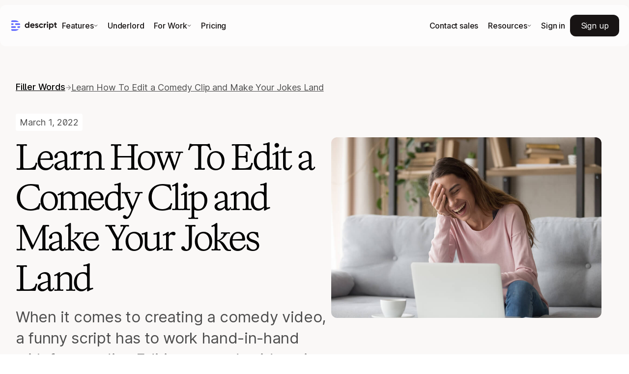

--- FILE ---
content_type: text/html; charset=utf-8
request_url: https://www.descript.com/blog/article/learn-how-to-edit-a-comedy-clip-and-make-your-jokes-land
body_size: 75777
content:
<!DOCTYPE html><!-- Last Published: Tue Dec 16 2025 17:07:20 GMT+0000 (Coordinated Universal Time) --><html data-wf-domain="descript-blog-rc.webflow.io" data-wf-page="634e7aa49f5b02409fd9e8d9" data-wf-site="634e7aa49f5b028264d9e879" data-wf-collection="634e7aa49f5b0273ebd9e881" data-wf-item-slug="learn-how-to-edit-a-comedy-clip-and-make-your-jokes-land"><head><meta charset="utf-8"/><title>Learn How To Edit a Comedy Clip and Make Your Jokes Land | Descript</title><meta content="When it comes to creating a comedy video, a funny script has to work hand-in-hand with funny edits. Editing comedy videos is an art and it’s crucial to creating funny content online. Here&#x27;s a start." name="description"/><meta content="Learn How To Edit a Comedy Clip and Make Your Jokes Land | Descript" property="og:title"/><meta content="When it comes to creating a comedy video, a funny script has to work hand-in-hand with funny edits. Editing comedy videos is an art and it’s crucial to creating funny content online. Here&#x27;s a start." property="og:description"/><meta content="https://cdn.prod.website-files.com/634e7aa49f5b025e1fd9e87b/65203a3334a9fa54909d8990_Laughing_woman_sitting_on_sofa_watch_comedy_video_online.jpeg" property="og:image"/><meta content="Learn How To Edit a Comedy Clip and Make Your Jokes Land | Descript" property="twitter:title"/><meta content="When it comes to creating a comedy video, a funny script has to work hand-in-hand with funny edits. Editing comedy videos is an art and it’s crucial to creating funny content online. Here&#x27;s a start." property="twitter:description"/><meta content="https://cdn.prod.website-files.com/634e7aa49f5b025e1fd9e87b/65203a3334a9fa54909d8990_Laughing_woman_sitting_on_sofa_watch_comedy_video_online.jpeg" property="twitter:image"/><meta property="og:type" content="website"/><meta content="summary_large_image" name="twitter:card"/><meta content="width=device-width, initial-scale=1" name="viewport"/><link href="https://cdn.prod.website-files.com/634e7aa49f5b028264d9e879/css/descript-blog-rc.shared.e7aadfdbc.min.css" rel="stylesheet" type="text/css"/><link href="https://fonts.googleapis.com" rel="preconnect"/><link href="https://fonts.gstatic.com" rel="preconnect" crossorigin="anonymous"/><script src="https://ajax.googleapis.com/ajax/libs/webfont/1.6.26/webfont.js" type="text/javascript"></script><script type="text/javascript">WebFont.load({  google: {    families: ["Roboto:100,100italic,300,300italic,regular,italic,500,500italic,700,700italic,900,900italic","Oxygen:300,regular,700","Poppins:100,100italic,200,300,regular,italic,500,600,700,800,900","Inter:100,200,300,regular,500,600,700,800,900"]  }});</script><script type="text/javascript">!function(o,c){var n=c.documentElement,t=" w-mod-";n.className+=t+"js",("ontouchstart"in o||o.DocumentTouch&&c instanceof DocumentTouch)&&(n.className+=t+"touch")}(window,document);</script><link href="https://cdn.prod.website-files.com/634e7aa49f5b028264d9e879/634e7aa49f5b02ebb5d9e954_favicon.png" rel="shortcut icon" type="image/x-icon"/><link href="https://cdn.prod.website-files.com/634e7aa49f5b028264d9e879/634e7aa49f5b024190d9e8e5_Webclip.png" rel="apple-touch-icon"/><link href="https://www.descript.com/blog/article/learn-how-to-edit-a-comedy-clip-and-make-your-jokes-land" rel="canonical"/><!-- Google Tag Manager -->
<script>(function(w,d,s,l,i){w[l]=w[l]||[];w[l].push({'gtm.start':
new Date().getTime(),event:'gtm.js'});var f=d.getElementsByTagName(s)[0],
j=d.createElement(s),dl=l!='dataLayer'?'&l='+l:'';j.async=true;j.src=
'https://www.googletagmanager.com/gtm.js?id='+i+dl;f.parentNode.insertBefore(j,f);
})(window,document,'script','dataLayer','GTM-MTWQ8DJ');</script>
<!-- End Google Tag Manager -->
<script>
(()=>{var Me=Object.create;var G=Object.defineProperty,Je=Object.defineProperties,Ue=Object.getOwnPropertyDescriptor,Fe=Object.getOwnPropertyDescriptors,ze=Object.getOwnPropertyNames,ie=Object.getOwnPropertySymbols,Ve=Object.getPrototypeOf,oe=Object.prototype.hasOwnProperty,qe=Object.prototype.propertyIsEnumerable;var re=(t,e,n)=>e in t?G(t,e,{enumerable:!0,configurable:!0,writable:!0,value:n}):t[e]=n,d=(t,e)=>{for(var n in e||(e={}))oe.call(e,n)&&re(t,n,e[n]);if(ie)for(var n of ie(e))qe.call(e,n)&&re(t,n,e[n]);return t},S=(t,e)=>Je(t,Fe(e));var O=(t,e)=>()=>(e||t((e={exports:{}}).exports,e),e.exports);var Ge=(t,e,n,i)=>{if(e&&typeof e=="object"||typeof e=="function")for(let r of ze(e))!oe.call(t,r)&&r!==n&&G(t,r,{get:()=>e[r],enumerable:!(i=Ue(e,r))||i.enumerable});return t};var b=(t,e,n)=>(n=t!=null?Me(Ve(t)):{},Ge(e||!t||!t.__esModule?G(n,"default",{value:t,enumerable:!0}):n,t));var y=(t,e,n)=>new Promise((i,r)=>{var c=a=>{try{s(n.next(a))}catch(f){r(f)}},o=a=>{try{s(n.throw(a))}catch(f){r(f)}},s=a=>a.done?i(a.value):Promise.resolve(a.value).then(c,o);s((n=n.apply(t,e)).next())});var se=O(j=>{"use strict";Object.defineProperty(j,"__esModule",{value:!0});j.fastDeepEqual=void 0;var $=Array.isArray,A=Object.prototype.hasOwnProperty;function _(t,e){if(t===e)return!0;if(t&&e&&typeof t=="object"&&typeof e=="object"){if($(t)){if($(e)){if(t.length!=e.length)return!1;for(let r=t.length;r--!=0;)if(!_(t[r],e[r]))return!1;return!0}return!1}else if($(e))return!1;if(t instanceof Date)return e instanceof Date?t.getTime()==e.getTime():!1;if(e instanceof Date)return!1;if(t instanceof RegExp)return e instanceof RegExp?t.toString()==e.toString():!1;if(e instanceof RegExp)return!1;if(t instanceof Set){if(e instanceof Set){if(t.size!==e.size)return!1;let r=e.keys(),c,o;for(o of t)if(c=r.next(),!_(o,c.value))return!1;return!0}return!1}else if(e instanceof Set)return!1;if(t instanceof Map){if(e instanceof Map){if(t.size!==e.size)return!1;let r=e.entries(),c,o;for(o of t)if(c=r.next(),!_(o,c.value))return!1;return!0}return!1}else if(e instanceof Map)return!1;let n="";for(n in t)if(A.call(t,n)&&!A.call(e,n))return!1;let i=0;for(n in t)if(A.call(t,n)){if(!_(t[n],e[n]))return!1;i++}for(n in e)A.call(e,n)&&i--;return i==0}return t!==t&&e!==e}j.fastDeepEqual=_});var ae=O(T=>{"use strict";Object.defineProperty(T,"__esModule",{value:!0});T.fastDeepEqualJson=void 0;var B=Array.isArray,C=Object.prototype.hasOwnProperty;function K(t,e){if(t===e)return!0;if(t&&e&&typeof t=="object"&&typeof e=="object"){if(B(t)){if(B(e)){if(t.length!=e.length)return!1;for(let r=t.length;r--!=0;)if(!K(t[r],e[r]))return!1;return!0}return!1}else if(B(e))return!1;let n="";for(n in t)if(C.call(t,n)&&!C.call(e,n))return!1;let i=0;for(n in t)if(C.call(t,n)){if(!K(t[n],e[n]))return!1;i++}for(n in e)C.call(e,n)&&i--;return i==0}return t!==t&&e!==e}T.fastDeepEqualJson=K});var fe=O(h=>{"use strict";var $e=h&&h.__createBinding||(Object.create?function(t,e,n,i){i===void 0&&(i=n);var r=Object.getOwnPropertyDescriptor(e,n);(!r||("get"in r?!e.__esModule:r.writable||r.configurable))&&(r={enumerable:!0,get:function(){return e[n]}}),Object.defineProperty(t,i,r)}:function(t,e,n,i){i===void 0&&(i=n),t[i]=e[n]}),ce=h&&h.__exportStar||function(t,e){for(var n in t)n!=="default"&&!Object.prototype.hasOwnProperty.call(e,n)&&$e(e,t,n)};Object.defineProperty(h,"__esModule",{value:!0});ce(se(),h);ce(ae(),h)});var le=O((At,de)=>{"use strict";var He=function(t,e,n,i,r,c,o,s){if(!t){var a;if(e===void 0)a=new Error("Minified exception occurred; use the non-minified dev environment for the full error message and additional helpful warnings.");else{var f=[n,i,r,c,o,s],p=0;a=new Error(e.replace(/%s/g,function(){return f[p++]})),a.name="Invariant Violation"}throw a.framesToPop=1,a}};de.exports=He});var Z=O(X=>{"use strict";X.parse=ft;X.serialize=ut;var st=decodeURIComponent,at=encodeURIComponent,ct=/; */,M=/^[\u0009\u0020-\u007e\u0080-\u00ff]+$/;function ft(t,e){if(typeof t!="string")throw new TypeError("argument str must be a string");for(var n={},i=e||{},r=t.split(ct),c=i.decode||st,o=0;o<r.length;o++){var s=r[o],a=s.indexOf("=");if(!(a<0)){var f=s.substr(0,a).trim(),p=s.substr(++a,s.length).trim();p[0]=='"'&&(p=p.slice(1,-1)),n[f]==null&&(n[f]=dt(p,c))}}return n}function ut(t,e,n){var i=n||{},r=i.encode||at;if(typeof r!="function")throw new TypeError("option encode is invalid");if(!M.test(t))throw new TypeError("argument name is invalid");var c=r(e);if(c&&!M.test(c))throw new TypeError("argument val is invalid");var o=t+"="+c;if(i.maxAge!=null){var s=i.maxAge-0;if(isNaN(s)||!isFinite(s))throw new TypeError("option maxAge is invalid");o+="; Max-Age="+Math.floor(s)}if(i.domain){if(!M.test(i.domain))throw new TypeError("option domain is invalid");o+="; Domain="+i.domain}if(i.path){if(!M.test(i.path))throw new TypeError("option path is invalid");o+="; Path="+i.path}if(i.expires){if(typeof i.expires.toUTCString!="function")throw new TypeError("option expires is invalid");o+="; Expires="+i.expires.toUTCString()}if(i.httpOnly&&(o+="; HttpOnly"),i.secure&&(o+="; Secure"),i.sameSite){var a=typeof i.sameSite=="string"?i.sameSite.toLowerCase():i.sameSite;switch(a){case!0:o+="; SameSite=Strict";break;case"lax":o+="; SameSite=Lax";break;case"strict":o+="; SameSite=Strict";break;case"none":o+="; SameSite=None";break;default:throw new TypeError("option sameSite is invalid")}}return o}function dt(t,e){try{return e(t)}catch(n){return t}}});var R=b(fe());var Be;function u(){return Be}var Ke=new Promise((t,e)=>{var o,s,a;let n=typeof window!="undefined"?window:typeof self!="undefined"?self:void 0;if(typeof n=="undefined"){(o=u())==null||o.info("window unavailable; skipping analytics init"),t();return}if((s=u())==null||s.info(`starting loaded check ${n}`),n.analytics&&"initialize"in n.analytics){(a=u())==null||a.info("loaded immediately"),t();return}let i=2e4,r=250,c=setInterval(()=>{var f;(n.analytics&&"initialize"in n.analytics||i<=0)&&(clearInterval(c),(f=u())==null||f.info(`loaded ${n}`),t()),i-=r},r)});function k(){if(!(typeof analytics!="object"||typeof analytics.user!="function"))return analytics}var N;function ue(t,e){return y(this,null,function*(){return N?yield N:(N=(()=>y(this,null,function*(){var i,r;yield Ke;let n=k();if(!n){(i=u())==null||i.warn("not properly loaded");return}(r=u())==null||r.info(`loaded, setting anonymous id to ${t}`),n.user().anonymousId(t),n.page(e==null?void 0:e.page,e==null?void 0:e.params)}))(),yield N)})}var Qe=b(le());var g={installId:"",genericProperties:{},genericContext:{},getAdditionalProperties:()=>({}),getPageProperties:void 0};function pe(t){g=d(d({},g),t)}var We=new Set;function ge(){return We}function Ye(t){let e={};for(let n of Object.keys(t))t[n]!==void 0&&(e[n]=t[n]);return e}function ke(){var e,n,i,r,c;if(u()){let o=k(),s=(e=o==null?void 0:o.user)==null?void 0:e.call(o);if(!s){(n=u())==null||n.warn("no analytics user");return}let a=(i=s.anonymousId)==null?void 0:i.call(s);if(!a){(r=u())==null||r.warn("no anonymous id");return}a!==g.installId&&((c=u())==null||c.error("anonymous id does not match install id",{anonymousId:a,installId:g.installId}))}}var me=Date.now(),ye=Date.now();function Xe(){let t=Date.now();return t-ye>30*60*1e3&&(me=t),ye=t,me}function Q(){return{Amplitude:{session_id:Xe()}}}var D=!1,he=!1;var xe=[];function Ze(){var e;(e=u())==null||e.info("done waiting for load, flushing queued analytics calls");let t;for(;t=xe.shift();)t()}function W(t){return y(this,null,function*(){var e,n,i;(e=u())==null||e.info("waiting for load"),xe.push(t),yield ue(g.installId,(i=(n=g).getPageProperties)==null?void 0:i.call(n)),D=!0,Ze()})}var et=[];function tt(){var e;(e=u())==null||e.info("done waiting for user, flushing queued analytics calls");let t;for(;t=et.shift();)t()}var m;function nt(t,e){return y(this,null,function*(){var n;m&&(m.userId===t||m.userId===void 0||t===void 0)?((n=u())==null||n.info(`merging scheduled identify call for ${t!=null?t:m.userId}`),m={userId:t!=null?t:m.userId,traits:d(d({},m.traits),e)}):(m={userId:t,traits:e},yield W(()=>{var i;if(!m){(i=u())==null||i.warn("No traits stored for identify",{userId:t});return}Se(m.userId,m.traits),m=void 0}))})}var v={userId:void 0,anonId:void 0,traits:{},integrations:{},context:{}},H=!1;function Se(t,e){var s,a,f,p,x;let n=k(),i=!H;i||(i=Object.entries(e).some(([I,P])=>!(0,R.fastDeepEqual)(v.traits[I],P)));let r=Q();i||(i=!(0,R.fastDeepEqual)(r,v.integrations));let c=g.genericContext;i||(i=!(0,R.fastDeepEqual)(c,v.context)),i||(i=t!==v.userId);let o=g.installId;i||(i=v.anonId!==o),i?(H=!0,n==null||n.identify(t,e,{context:g.genericContext,integrations:r}),he||(he=!0),(f=(s=n==null?void 0:n.user)==null?void 0:(a=s.call(n)).anonymousId)==null||f.call(a,g.installId),(p=u())==null||p.info("identify",{userId:t,anonId:o,traits:`${e}`}),v={userId:t,anonId:o,traits:d(d({},v.traits),e),integrations:r,context:c},tt()):(x=u())==null||x.debug("skipping identify; nothing has changed")}function Oe(){var t;H||((t=u())==null||t.info("inserting identify call before track/page"),Y(void 0))}function Y(t,e={}){let n=d(d({},e),g.genericProperties);D?Se(t,n):nt(t,n)}function ve(t,e,n){var r;ke();let i=k();i==null||i.page(t,e,n),(r=u())==null||r.info(`page ${t}`,{properties:`${e}`})}function _e(t,e={}){Oe();let n={integrations:Q()};D?ve(t,e,n):W(()=>{ve(t,e,n)})}function we(t,e,n){var r;ke();let i=k();i==null||i.track(t,e,n),(r=u())==null||r.info(`${t}`,e)}var it=0,rt=[];function L(...t){if(it>0){rt.push(t);return}ot(...t)}function ot(t,e={},n=!0){var o,s;Oe();let r={integrations:Q()};n&&g.getAdditionalProperties&&(e=d(d({},e),(s=(o=g).getAdditionalProperties)==null?void 0:s.call(o,e)));let c=Ye(e);D?we(t,c,r):W(()=>{we(t,c,r)});for(let a of ge())a(t,c)}function Ee(){let t=window;t.page=_e,t.track=L}var E=b(Z());var Ie=b(Z());function Pe(){return typeof document=="object"&&typeof document.cookie=="string"}function be(t,e){return typeof t=="string"?Ie.parse(t,e):typeof t=="object"&&t!==null?t:{}}function lt(t,e){return typeof e=="undefined"&&(e=!t||t[0]!=="{"&&t[0]!=="["&&t[0]!=='"'),!e}function ee(t,e){e===void 0&&(e={});var n=pt(t);if(lt(n,e.doNotParse))try{return JSON.parse(n)}catch(i){}return t}function pt(t){return t&&t[0]==="j"&&t[1]===":"?t.substr(2):t}var w=function(){return w=Object.assign||function(t){for(var e,n=1,i=arguments.length;n<i;n++){e=arguments[n];for(var r in e)Object.prototype.hasOwnProperty.call(e,r)&&(t[r]=e[r])}return t},w.apply(this,arguments)},gt=function(){function t(e,n){var i=this;this.changeListeners=[],this.HAS_DOCUMENT_COOKIE=!1,this.cookies=be(e,n),new Promise(function(){i.HAS_DOCUMENT_COOKIE=Pe()}).catch(function(){})}return t.prototype._updateBrowserValues=function(e){this.HAS_DOCUMENT_COOKIE&&(this.cookies=E.parse(document.cookie,e))},t.prototype._emitChange=function(e){for(var n=0;n<this.changeListeners.length;++n)this.changeListeners[n](e)},t.prototype.get=function(e,n,i){return n===void 0&&(n={}),this._updateBrowserValues(i),ee(this.cookies[e],n)},t.prototype.getAll=function(e,n){e===void 0&&(e={}),this._updateBrowserValues(n);var i={};for(var r in this.cookies)i[r]=ee(this.cookies[r],e);return i},t.prototype.set=function(e,n,i){var r;typeof n=="object"&&(n=JSON.stringify(n)),this.cookies=w(w({},this.cookies),(r={},r[e]=n,r)),this.HAS_DOCUMENT_COOKIE&&(document.cookie=E.serialize(e,n,i)),this._emitChange({name:e,value:n,options:i})},t.prototype.remove=function(e,n){var i=n=w(w({},n),{expires:new Date(1970,1,1,0,0,1),maxAge:0});this.cookies=w({},this.cookies),delete this.cookies[e],this.HAS_DOCUMENT_COOKIE&&(document.cookie=E.serialize(e,"",i)),this._emitChange({name:e,value:void 0,options:n})},t.prototype.addChangeListener=function(e){this.changeListeners.push(e)},t.prototype.removeChangeListener=function(e){var n=this.changeListeners.indexOf(e);n>=0&&this.changeListeners.splice(n,1)},t}(),Ae=gt;var je=Ae;var J,mt=new Uint8Array(16);function te(){if(!J&&(J=typeof crypto!="undefined"&&crypto.getRandomValues&&crypto.getRandomValues.bind(crypto)||typeof msCrypto!="undefined"&&typeof msCrypto.getRandomValues=="function"&&msCrypto.getRandomValues.bind(msCrypto),!J))throw new Error("crypto.getRandomValues() not supported. See https://github.com/uuidjs/uuid#getrandomvalues-not-supported");return J(mt)}var Ce=/^(?:[0-9a-f]{8}-[0-9a-f]{4}-[1-5][0-9a-f]{3}-[89ab][0-9a-f]{3}-[0-9a-f]{12}|00000000-0000-0000-0000-000000000000)$/i;function yt(t){return typeof t=="string"&&Ce.test(t)}var Te=yt;var l=[];for(U=0;U<256;++U)l.push((U+256).toString(16).substr(1));var U;function ht(t){var e=arguments.length>1&&arguments[1]!==void 0?arguments[1]:0,n=(l[t[e+0]]+l[t[e+1]]+l[t[e+2]]+l[t[e+3]]+"-"+l[t[e+4]]+l[t[e+5]]+"-"+l[t[e+6]]+l[t[e+7]]+"-"+l[t[e+8]]+l[t[e+9]]+"-"+l[t[e+10]]+l[t[e+11]]+l[t[e+12]]+l[t[e+13]]+l[t[e+14]]+l[t[e+15]]).toLowerCase();if(!Te(n))throw TypeError("Stringified UUID is invalid");return n}var Ne=ht;function vt(t,e,n){t=t||{};var i=t.random||(t.rng||te)();if(i[6]=i[6]&15|64,i[8]=i[8]&63|128,e){n=n||0;for(var r=0;r<16;++r)e[n+r]=i[r];return e}return Ne(i)}var ne=vt;(function(){let t=["invite_link_token","invite_link_nonce","nonce"];var e=window.analytics=window.analytics||[];if(e.initialize)return;if(e.invoked){window.console&&console.error&&console.error("Segment snippet included twice.");return}e.invoked=!0,e.methods=["trackSubmit","trackClick","trackLink","trackForm","pageview","identify","reset","group","track","ready","alias","debug","page","once","off","on","addSourceMiddleware","addIntegrationMiddleware","setAnonymousId","addDestinationMiddleware"],e.factory=function(o){return function(){var s=Array.prototype.slice.call(arguments);return s.unshift(o),e.push(s),e}};for(var n=0;n<e.methods.length;n++){var i=e.methods[n];e[i]=e.factory(i)}let r=o=>{if(!o)return{url:o,search:void 0};let s=new URL(o),a=s.searchParams;return t.forEach(f=>{a.get(f)&&a.set(f,"[REDACTED]")}),{url:s.toString(),search:s.search}},c=({payload:o,next:s})=>{var f,p,x,I,P;let a=(p=(f=o==null?void 0:o.obj)==null?void 0:f.context)==null?void 0:p.page;if(a){let{url:z,search:V}=r(a.url),{url:q}=r(a.referrer);o.obj.context.page=S(d({},a),{url:z,search:V,referrer:q})}if(o.type()==="page"&&((x=o==null?void 0:o.obj)!=null&&x.properties)){let{url:z,search:V}=r((I=o.obj.properties)==null?void 0:I.url),{url:q}=r((P=o.obj.properties)==null?void 0:P.referrer);o.obj.properties=S(d({},o.obj.properties),{url:z,search:V,referrer:q})}s(o)};e.addSourceMiddleware(c),e.addDestinationMiddleware("Amplitude",c),e.load=function(o,s){var p;var a=document.createElement("script");a.type="text/javascript",a.async=!0,a.src="https://cdn.segment.com/analytics.js/v1/"+o+"/analytics.min.js";var f=document.getElementsByTagName("script")[0];(p=f==null?void 0:f.parentNode)==null||p.insertBefore(a,f),e._loadOptions=s},e._writeKey="CPgJ1uueCu00mTvQZXKCfHEqghpGsNZV",e.SNIPPET_VERSION="4.13.2",e.load("CPgJ1uueCu00mTvQZXKCfHEqghpGsNZV")})();var wt=["fbclid","msclkid","gclid","ttclid","lmef","ps_partner_key","ps_xid","gsxid","gspk"];function Re(t){let e={};return new URLSearchParams(t).forEach((n,i)=>{if(wt.indexOf(i)!==-1)try{e[i]=decodeURIComponent(n)}catch(r){}}),e}function F(){let t=Re(window.location.search);return t.extractedPart=window.location.pathname.split("/")[1],{page:window.location.pathname,params:t}}function De(){return y(this,arguments,function*(t=new je){let e=t.get("Application.installId"),n=!1,i=!1;if(e)try{n=t.get("ajs_anonymous_id")!==e}catch(s){n=!0}else{try{e=t.get("ajs_anonymous_id")}catch(s){}i=!0}e||(n=!0,i=!0,e=ne());function r(){let s=new Date;return s.setDate(s.getDate()+365),s}i&&t.set("Application.installId",e,{domain:".descript.com",path:"/",expires:r(),secure:!0}),n&&t.set("ajs_anonymous_id",typeof e=="string"?e:JSON.stringify(e),{domain:".descript.com",path:"/",expires:r(),secure:!0}),pe({installId:e,getPageProperties:F});let c=t.get("ajs_user_id");Y(typeof c=="string"?c:void 0)})}var kt=[{id:"nav-signup",type:"click",name:"www_sign_up_clicked",props:{link_type:"header"}},{id:"nav-signin",type:"click",name:"www_sign_in_clicked",props:{link_type:"header"}},{id:"signup-button",type:"click",name:"www_sign_up_button_clicked",props:{link_type:"button"}}];function Le(){let{page:t}=F();for(let e of kt){let{type:n,props:i,name:r,id:c}=e,o=document.getElementById(c);o&&o.addEventListener(n,()=>{L(r,S(d({},i),{page:t}))})}}Ee();De();document.addEventListener("DOMContentLoaded",()=>{Le()});})();
/*! Bundled license information:

cookie/index.js:
  (*!
   * cookie
   * Copyright(c) 2012-2014 Roman Shtylman
   * Copyright(c) 2015 Douglas Christopher Wilson
   * MIT Licensed
   *)
*/
</script>

<script>
document.addEventListener("DOMContentLoaded", function() { const allowedParams = [ 'fbclid', 'msclkid', 'ttclid', 'lmef', 'ps_partner_key', 'ps_xid', 'gsxid', 'gspk', 'gclid', 'tta_attr_id', 'muid', 'utm_campaignname', 'utm_ad_id', 'utm_medium', 'utm_source', 'utm_content', 'utm_term', 'utm_campaign']; function setCookie(name, value, days) { const d = new Date(); d.setTime(d.getTime() + (days * 24 * 60 * 60 * 1000)); let expires = "expires=" + d.toUTCString(); document.cookie = name + "=" + encodeURIComponent(value) + ";" + expires + ";path=descript.com" + ";domain=descript.com"; } function getFilteredQueryParams() { const queryParams = new URLSearchParams(window.location.search); queryParams.forEach((value, key) => { if (allowedParams.includes(key)) { setCookie(key, value, 90); } }); } getFilteredQueryParams(); });
</script>

<script>
window.addEventListener('load', function(){
      if(document.querySelector('#header-nav-mobile')){
        document.querySelector('#header-nav-mobile').addEventListener('click', function(e){
            e.preventDefault();

            window.open('https://web.descript.com/?sign_up=true', '_blank');
            analytics.track("www_mobile_nav_sign_up_clicked");
	          amplitude.getInstance().logEvent('www_blog_nav_signup_clicked');
          	//amplitude.getInstance().logEvent('www_mobile_nav_sign_up_clicked');
          
        })
      }
      if(document.querySelector('.header__nav-button')){
        document.querySelector('.header__nav-button').addEventListener('click', function(e){

          analytics.track("www_blog_nav_signup_clicked", {
            page: "header"
          });
          
          amplitude.getInstance().logEvent('www_blog_nav_signup_clicked');

        })
      }
    
  // stop the body from scrolling when the mobile menu is open
  document.querySelector('.menu-button-3').addEventListener('click', function() {
    const mobileNavIsClosed = document.querySelector('[data-nav-menu-open]');
    document.body.style.overflowY = mobileNavIsClosed ? 'unset' : 'hidden';
  })
})
</script>
<style>
  .button {
  	display: inline-flex;
    align-items: center;
    justify-content: center;
  }
  .w-dyn-items .w-dyn-item:last-child {
  	margin-bottom: 0;
  }
</style>
<style>

	.breadcrumbs {
  	text-overflow: ellipsis;
  }
  
  .breadcrumbs * {
		vertical-align: middle;  
  }
  
  .breadcrumbs a {
  	position: relative;
    top: -1px;
  }
.dropdown-list__use-cases.custom {
  	box-shadow: 0px 120px 136px rgba(0, 0, 0, 0.12), 0px 16px 38px rgba(0, 0, 0, 0.14);
	/*backdrop-filter: blur(20px);*/
  pointer-events: none;
}
  
.pr-dropdown:hover .dropdown-list__use-cases.custom {
	opacity: 1;
  	pointer-events: all;
}
</style><meta name="robots" content="max-image-preview:large">

<script type="application/ld+json">
{
  "@context": "https://schema.org",
  "@type": "Article",
  "mainEntityOfPage": {
    "@type": "WebPage",
        "@id": "https://www.descript.com/blog/article/learn-how-to-edit-a-comedy-clip-and-make-your-jokes-land"
      },
      "headline": "Learn How To Edit a Comedy Clip and Make Your Jokes Land",
 			"description": "When it comes to creating a comedy video, a funny script has to work hand-in-hand with funny edits. Editing comedy videos is an art and it’s crucial to creating funny content online. Here&#39;s a start.",

      "image": [
        "https://cdn.prod.website-files.com/634e7aa49f5b025e1fd9e87b/65203a3334a9fa54909d8990_Laughing_woman_sitting_on_sofa_watch_comedy_video_online.jpeg"
       ],
      "datePublished": "Mar 02, 2022",
      "dateModified": "Oct 02, 2024",
      "author": {
        "@type": "Person",
        "name": "Brandon Copple",
        "url": "https://www.descript.com/blog/author/brandonjaycopple"
      },
       "publisher": {
        "@type": "Organization",
        "name": "Descript",
        "logo": {
          "@type": "ImageObject",
          "url": "https://cdn.prod.website-files.com/612b4d469f83c6658999c8b3/612b4d469f83c696ea99c932_descript-logo.svg"
        }
      }
    }
</script>
<style>
/*
.article-content blockquote > *:last-child {
	margin-bottom: 0;
}

.article-tag a {
	padding-bottom: 2px;
}

.copy-link {
  position: relative;
}

.copy-link__alert {
  position: absolute;
  left: 0px;
  top: 100%;
  right: 0px;
  display: -webkit-box;
  display: -webkit-flex;
  display: -ms-flexbox;
  display: flex;
  padding-top: 5px;
  -webkit-box-pack: center;
  -webkit-justify-content: center;
  -ms-flex-pack: center;
  justify-content: center;
  -webkit-box-align: center;
  -webkit-align-items: center;
  -ms-flex-align: center;
  align-items: center;
  opacity: 0;
  -webkit-transition: opacity 200ms ease;
  transition: opacity 200ms ease;
  font-size: 14px;
}

.copy-link__alert.show {
  opacity: 1;
}

blockquote.tiktok-embed {
	height: 760px;
  border: none;
  padding-left: 0;
}

.cta {
	box-shadow: 0px 8px 8px 0px rgba(0, 0, 0, 0.08), 0px 8px 16px 0px rgba(0, 0, 0, 0.12);
}

.sidebar-menu {
	box-shadow: 0px 8px 8px 0px rgba(0, 0, 0, 0.08), 0px 8px 16px 0px rgba(0, 0, 0, 0.12);
}
*/
</style>
<style>
	.article-page-content-rich .w-embed {
  	display: flex;
    justify-content: center;
  }
        .article-page-content-rich table {
            border-collapse: collapse;
            margin-left: auto;
            margin-right: auto;
        }
        .article-page-content-rich table th {
        	text-align: center;
        }
        .article-page-content-rich table th,
        .article-page-content-rich table td {
            padding: 10px 10px;
            border-bottom: 1px solid #bbb;
        }
        
        .article-page-content-rich .quill-upload-image table th,
        .article-page-content-rich .quill-upload-image table td {
        	padding: 0px 0px;
        }
        .article-page-content-rich table tr:last-child th,
        .article-page-content-rich table tr:last-child td {
            border-bottom: none;
        }
        .article-page-content-rich table th:first-child,
        .article-page-content-rich table td:first-child {
            padding-left: 0;
        }
        .article-page-content-rich table th:last-child,
        .article-page-content-rich table td:last-child {
            padding-right: 0;
        }
        
        /* .cta {
        	box-shadow: 0px 8px 8px 0px rgba(0, 0, 0, 0.08), 0px 8px 16px 0px rgba(0, 0, 0, 0.12);
        } */
    </style>
    </head><body class="blog-common"><div class="div-block-757 div-block-1030"><div class="div-block-1016"><div class="banner-4 sky"><a href="https://descript.com/underlord" class="link-block-83 w-inline-block"><div class="text-block-498">Introducing</div><img loading="lazy" src="https://cdn.prod.website-files.com/634e7aa49f5b028264d9e879/665f2949456ac7fa86b4863c_Conductor-Robot.svg" alt="" class="image-313"/><div class="text-block-500">Underlord</div><div class="text-block-494">A new AI-powered editing assistant, right inside Descript</div><img loading="lazy" src="https://cdn.prod.website-files.com/634e7aa49f5b028264d9e879/665f2949456ac7fa86b48664_arrow-right-S.svg" alt=""/></a></div><div class="div-block-1020"><div class="div-block-1028"><div class="div-block-1011"><a href="https://descript.com?redirect=false" class="w-inline-block"><img loading="lazy" src="https://cdn.prod.website-files.com/634e7aa49f5b028264d9e879/665f2949456ac7fa86b4867b_Frame%209.svg" alt=""/></a><div data-delay="0" data-hover="true" class="static w-dropdown"><div class="link-block-89 w-dropdown-toggle"><div>Features</div><img loading="lazy" src="https://cdn.prod.website-files.com/634e7aa49f5b028264d9e879/665f2949456ac7fa86b486ba_Vector.svg" alt=""/></div><nav class="dropdown-list-17 w-dropdown-list"><div class="div-block-1022"></div><div class="div-block-1027"><div class="div-block-1005"><div class="text-block-509">Features</div><div class="div-block-1012"><a href="https://www.descript.com/video-editing" class="link-block-90 w-inline-block"><div class="div-block-1009"><img loading="lazy" src="https://cdn.prod.website-files.com/634e7aa49f5b028264d9e879/665f2949456ac7fa86b486c7_menu-1-1.svg" alt=""/></div><div><div class="text-block-510">Video editing</div><div class="text-block-492">Editing video in Descript is as easy as using docs and slides.</div></div></a><a href="https://www.descript.com/podcasting" class="link-block-90 w-inline-block"><div class="div-block-1009"><img loading="lazy" src="https://cdn.prod.website-files.com/634e7aa49f5b028264d9e879/665f2949456ac7fa86b486df_menu-1-2.svg" alt=""/></div><div><div class="text-block-510">Podcasting</div><div class="text-block-492">Multitrack audio editing, just like editing text.</div></div></a><a href="https://www.descript.com/clips" class="link-block-90 w-inline-block"><div class="div-block-1009"><img loading="lazy" src="https://cdn.prod.website-files.com/634e7aa49f5b028264d9e879/665f294a456ac7fa86b48723_menu-1-3.svg" alt=""/></div><div><div class="text-block-510">Clips</div><div class="text-block-492">AI picks your best clips, your creativity makes them pop.</div></div></a><a href="https://www.descript.com/rooms" class="link-block-90 w-inline-block"><div class="div-block-1009"><img loading="lazy" src="https://cdn.prod.website-files.com/634e7aa49f5b028264d9e879/665f294a456ac7fa86b48736_menu-1-4.svg" alt=""/></div><div><div class="text-block-510">Rooms</div><div class="text-block-492">Record crystal-clear podcasts and video with anyone, anywhere.</div></div></a><a href="https://www.descript.com/captions" class="link-block-90 w-inline-block"><div class="div-block-1009"><img loading="lazy" src="https://cdn.prod.website-files.com/634e7aa49f5b028264d9e879/665f294a456ac7fa86b4873a_menu-1-5.svg" alt=""/></div><div><div class="text-block-510">Captions</div><div class="text-block-492">Add subtitles to extend your reach in a single click.</div></div></a><a href="https://www.descript.com/ai-video" class="link-block-90 w-inline-block"><div class="div-block-1009"><img loading="lazy" src="https://cdn.prod.website-files.com/634e7aa49f5b028264d9e879/68d6e6bdfc86b37c25ca7907_generate-media.svg" alt=""/></div><div><div class="text-block-510">Generate media</div><div class="text-block-492">Create bespoke, custom video and images from a prompt.</div></div></a><a href="https://www.descript.com/transcription" class="link-block-90 w-inline-block"><div class="div-block-1009"><img loading="lazy" src="https://cdn.prod.website-files.com/634e7aa49f5b028264d9e879/665f294a456ac7fa86b48719_menu-1-7.svg" alt=""/></div><div><div class="text-block-510">Transcription</div><div class="text-block-492">It’s automatic, with industry-leading accuracy &amp; speed.</div></div></a><a href="/ai-voices" class="link-block-90 w-inline-block"><div class="div-block-1009"><img loading="lazy" src="https://cdn.prod.website-files.com/634e7aa49f5b028264d9e879/665f294a456ac7fa86b48704_menu-1-8.svg" alt=""/></div><div><div class="text-block-510">AI speech</div><div class="text-block-492">Easily create a realistic voice clone or pick from our stock AI voices.</div></div></a><a href="/templates" class="link-block-90 w-inline-block"><div class="div-block-1009"><img loading="lazy" src="https://cdn.prod.website-files.com/634e7aa49f5b028264d9e879/69001892aca17a82d19a8e20_templates.svg" alt=""/></div><div><div class="text-block-510">Templates</div><div class="text-block-492">Jumpstart your workflow with battle-tested AI templates.</div></div></a><a href="/ai-avatars" class="link-block-90 w-inline-block"><div class="div-block-1009"><img loading="lazy" src="https://cdn.prod.website-files.com/634e7aa49f5b028264d9e879/6871626ba0ddfbdcd9d33c04_avatar-icon-white.svg" alt="" class="image-314"/></div><div><div class="text-block-510">AI avatars</div><div class="text-block-492">Pick an avatar from our gallery or upload a photo to create your own.</div></div></a></div></div><div class="div-block-1025"><div class="text-block-509">AI Features</div><div class="div-block-1018"><div id="w-node-_096aa875-e03c-2d26-e270-9998e8d58add-aba79538" class="div-block-1015"><div class="text-block-503">Market / Promote</div><a href="https://www.descript.com/clips" class="link-block-88 w-inline-block"><div class="text-block-501">Create Clips</div></a><a href="/ai/youtube-description" class="link-block-88 w-inline-block"><div class="text-block-508">YouTube descriptions</div></a><a href="/ai/podcast-show-notes" class="link-block-88 w-inline-block"><div class="text-block-497">Show notes</div></a><a href="/ai/translate-video" class="link-block-88 w-inline-block"><div class="text-block-493">Translation</div></a></div><div id="w-node-_096aa875-e03c-2d26-e270-9998e8d58aec-aba79538" class="div-block-1015"><div class="text-block-503">Look Good</div><a href="/eye-contact" class="link-block-88 w-inline-block"><div>Eye Contact</div></a><a href="/tools/green-screen" class="link-block-88 w-inline-block"><div>Green Screen</div></a><a href="/ai/automatic-multicam" class="link-block-88 w-inline-block"><div>Automatic Multicam</div></a><a href="/video-regenerate" class="link-block-88 w-inline-block"><div>Video Regenerate</div></a><a href="/brand-studio" class="link-block-88 w-inline-block"><div>Brand Studio</div></a><a href="/ai/generate-video" class="link-block-88 w-inline-block"><div>Generate video</div></a></div><div id="w-node-_096aa875-e03c-2d26-e270-9998e8d58b00-aba79538" class="div-block-1015"><div class="text-block-503">Sound Good</div><a href="/ai/edit-for-clarity" class="link-block-88 w-inline-block"><div class="text-block-491">Edit for Clarity</div></a><a href="https://www.descript.com/studio-sound" class="link-block-88 w-inline-block"><div class="text-block-496">Studio Sound</div></a><a href="https://www.descript.com/filler-words" class="link-block-88 w-inline-block"><div class="text-block-507">Remove Filler Words</div></a><a href="/ai/remove-retakes" class="link-block-88 w-inline-block"><div class="text-block-495">Remove Retakes</div></a><a href="/regenerate" class="link-block-88 w-inline-block"><div class="text-block-504">Regenerate Speech</div></a></div></div><div class="div-block-1029"><a href="https://www.descript.com/underlord" class="div-block-1014 w-inline-block"><div><img loading="lazy" src="https://cdn.prod.website-files.com/634e7aa49f5b028264d9e879/67d9284dc8bfb218cc2efd69_underlord-robot-icon.svg" alt="" class="image-311"/></div><div><div class="text-block-505">Meet Underlord</div><div class="text-block-502">Our AI assistant can do anything you need to bring your creative vision to life.</div></div></a><a href="/video-generator/ai-video-generator" class="div-block-1014 w-inline-block"><div><img loading="lazy" src="https://cdn.prod.website-files.com/634e7aa49f5b028264d9e879/67d9285bbf0e0a49580fdb87_chatgpt-logo.svg" alt="" class="image-311"/></div><div><div class="text-block-505">Generate video with AI</div><div class="text-block-502">Type a prompt, get a video. Add the finishing touches in Descript.</div></div></a></div></div></div></nav></div><a href="/underlord" class="link-block-89 w-inline-block"><div>Underlord</div></a><div data-delay="0" data-hover="true" class="w-dropdown"><div class="link-block-89 w-dropdown-toggle"><div>For Work</div><img loading="lazy" src="https://cdn.prod.website-files.com/634e7aa49f5b028264d9e879/665f2949456ac7fa86b486ba_Vector.svg" alt=""/></div><nav class="dropdown-list-19 top-66 w-dropdown-list"><div class="div-block-633-copy2"><div class="div-block-1005"><div class="div-block-1012 col-1"><a href="https://www.descript.com/enterprise" class="link-block-90 w-inline-block"><div class="div-block-1009"><img loading="lazy" src="https://cdn.prod.website-files.com/634e7aa49f5b028264d9e879/665f294b456ac7fa86b48760_menu-2-2.svg" alt=""/></div><div><div class="text-block-510">Enterprise</div><div class="text-block-492">Collaborate better, work faster, produce more.</div></div></a></div></div><div class="div-block-1025"><div class="div-block-638-copyasd"><div id="w-node-_096aa875-e03c-2d26-e270-9998e8d58b41-aba79538" class="div-block-1015"><div class="text-block-503">By function</div><a href="https://www.descript.com/teams/marketing" class="link-block-88 w-inline-block"><div>Marketing</div></a><a href="https://www.descript.com/teams/sales" class="link-block-88 w-inline-block"><div>Sales</div></a><a href="/teams/sales-enablement" class="link-block-88 w-inline-block"><div>Sales enablement</div></a><a href="https://www.descript.com/teams/learning-and-development" class="link-block-88 w-inline-block"><div>Learning and development</div></a><a href="/teams/customer-success" class="link-block-88 w-inline-block"><div>Customer success</div></a><a href="/teams/customer-support" class="link-block-88 w-inline-block"><div>Customer support</div></a></div><div id="w-node-_096aa875-e03c-2d26-e270-9998e8d58b56-aba79538" class="div-block-1015"><div class="text-block-503">By use case</div><a href="/use-case/marketing-video" class="link-block-88 w-inline-block"><div>Marketing video</div></a><a href="/use-case/webinar-recording" class="link-block-88 w-inline-block"><div>Webinar recording</div></a><a href="/use-case/tutorial-video" class="link-block-88 w-inline-block"><div>Tutorial video</div></a><a href="/use-case/product-demo" class="link-block-88 w-inline-block"><div>Product demo</div></a><a href="/use-case/educational-video" class="link-block-88 w-inline-block"><div>Educational video</div></a><a href="/use-case/case-studies" class="link-block-88 w-inline-block"><div>Case studies</div></a></div></div></div></div><div class="div-block-1022"></div></nav></div><a href="/pricing" class="link-block-89 w-inline-block"><div>Pricing</div></a></div><div class="div-block-1024"><a href="/contact" class="link-block-89 w-inline-block"><div>Contact sales</div></a><div data-delay="0" data-hover="true" class="w-dropdown"><div class="link-block-89 w-dropdown-toggle"><div>Resources</div><img loading="lazy" src="https://cdn.prod.website-files.com/634e7aa49f5b028264d9e879/665f2949456ac7fa86b486ba_Vector.svg" alt=""/></div><nav class="dropdown-list-18 top-66 w-dropdown-list"><div class="div-block-1027 _w-548"><div class="div-block-1005"><div class="div-block-1012 col-1"><a href="/blog" class="link-block-90 w-inline-block"><div class="div-block-1009"><img loading="lazy" src="https://cdn.prod.website-files.com/634e7aa49f5b028264d9e879/665f294a456ac7fa86b4873f_menu-3-1.svg" alt=""/></div><div><div class="text-block-510">Blog</div><div class="text-block-492">Learn how to create with AI + make podcasts, video, clips, and stuff. </div></div></a><a href="/community" class="link-block-90 w-inline-block"><div class="div-block-1009"><img loading="lazy" src="https://cdn.prod.website-files.com/634e7aa49f5b028264d9e879/665f294a456ac7fa86b48743_menu-3-2.svg" alt=""/></div><div><div class="text-block-510">Community</div><div class="text-block-492">Connect with other creators. Ask  questions, share tips, make friends.</div></div></a><a href="https://web.descript.com/learn-descript" class="link-block-90 w-inline-block"><div class="div-block-1009"><img loading="lazy" src="https://cdn.prod.website-files.com/634e7aa49f5b028264d9e879/69001a4d09ddf07d2ecb80cc_book-open.svg" alt=""/></div><div><div class="text-block-510">Learn Descript</div><div class="text-block-492">Explore quick tutorials that show you how to create, edit and share your content with Descript.</div></div></a></div></div><div class="div-block-1025"><div class="div-block-1018 col-1"><div id="w-node-_096aa875-e03c-2d26-e270-9998e8d58b8e-aba79538" class="div-block-1015"><div class="text-block-503">Additional Resources</div><a href="https://feedback.descript.com/changelog" target="_blank" class="link-block-88 w-inline-block"><div>Changelog</div></a><a href="/customers" target="_blank" class="link-block-88 w-inline-block"><div>Customer stories</div></a><a href="https://www.descript.com/tools" class="link-block-88 w-inline-block"><div>Tools</div></a><a href="https://www.descript.com/affiliate" class="link-block-88 w-inline-block"><div>Affiliate program</div></a><a href="https://help.descript.com/" target="_blank" class="link-block-88 w-inline-block"><div>Help and support</div></a></div></div></div></div><div class="div-block-1022"></div></nav></div><a id="nav-signin" href="https://web.descript.com/?_gl=1*1w0s7kd*_ga*MTYxMzQwNjk0OC4xNzE3NDczNzQ3*_ga_5C5EVM1H51*MTcxNzQ3Mzc0Ny4xLjEuMTcxNzQ4MDQyMi42MC4wLjA." target="_blank" class="link-block-89 w-inline-block"><div>Sign in</div></a><a id="nav-signup" href="https://web.descript.com/?sign_up=true&amp;_gl=1*1w0s7kd*_ga*MTYxMzQwNjk0OC4xNzE3NDczNzQ3*_ga_5C5EVM1H51*MTcxNzQ3Mzc0Ny4xLjEuMTcxNzQ4MDQyMi42MC4wLjA." target="_blank" class="link-block-91 w-inline-block"><div>Sign up</div></a></div></div></div><div class="div-block-1013"><div data-animation="default" data-collapse="medium" data-duration="400" data-easing="ease" data-easing2="ease" role="banner" class="navbar-2 w-nav"><div class="container-108 w-container"><div class="container-110"><div class="div-block-1006"><a href="https://descript.com" class="brand w-nav-brand"><img loading="lazy" src="https://cdn.prod.website-files.com/634e7aa49f5b028264d9e879/665f2949456ac7fa86b4867b_Frame%209.svg" alt=""/></a></div><div class="div-block-1026"><a id="header-nav-mobile" href="https://web.descript.com/?sign_up=true" target="_blank" class="link-block-91 w-inline-block"><div>Sign up</div></a><div class="menu-button-3 mobile-menu-btn w-nav-button"><img loading="lazy" src="https://cdn.prod.website-files.com/634e7aa49f5b028264d9e879/665f294b456ac7fa86b48777_Icon2.svg" alt="" class="image-312"/></div></div></div></div><nav role="navigation" class="nav-menu-8 w-nav-menu"><div class="div-block-1017"><div class="div-block-1010"><div data-id="#menu-features" class="link-block-92 nav-link-parent"><div>Features</div><img loading="lazy" src="https://cdn.prod.website-files.com/634e7aa49f5b028264d9e879/665f294b456ac7fa86b48783_r-Vector.svg" alt=""/></div><div data-id="#menu-teams" class="link-block-92 nav-link-parent"><div>For teams</div><img loading="lazy" src="https://cdn.prod.website-files.com/634e7aa49f5b028264d9e879/665f294b456ac7fa86b48783_r-Vector.svg" alt=""/></div><a href="#" class="link-block-92 hide w-inline-block"><div>For work</div></a><a href="#" class="link-block-92 w-inline-block"><div>Pricing</div></a><a href="/contact" class="link-block-92 w-inline-block"><div>Contact sales</div></a><div data-id="#menu-resources" class="link-block-92 nav-link-parent"><div>Resources</div><img loading="lazy" src="https://cdn.prod.website-files.com/634e7aa49f5b028264d9e879/665f294b456ac7fa86b48783_r-Vector.svg" alt=""/></div><a href="https://web.descript.com" class="link-block-92 w-inline-block"><div>Sign in</div></a><div class="div-block-1007"><a href="https://web.descript.com/?sign_up=true&amp;_gl=1*1w0s7kd*_ga*MTYxMzQwNjk0OC4xNzE3NDczNzQ3*_ga_5C5EVM1H51*MTcxNzQ3Mzc0Ny4xLjEuMTcxNzQ4MDQyMi42MC4wLjA." target="_blank" class="link-block-91 w-inline-block"><div>Sign up</div></a></div></div><div id="menu-features" class="div-block-1008"><div class="div-block-1019"><div class="link-block-87"><img loading="lazy" src="https://cdn.prod.website-files.com/634e7aa49f5b028264d9e879/665f294b456ac7fa86b487ae_l-vector.svg" alt=""/><div>Back</div></div></div><div class="div-block-1021"><div><div class="text-block-509 m-hide">Use Cases</div><div class="div-block-1012"><a href="#" class="link-block-90 w-inline-block"><div class="div-block-1009"><img loading="lazy" src="https://cdn.prod.website-files.com/634e7aa49f5b028264d9e879/665f2949456ac7fa86b486c7_menu-1-1.svg" alt=""/></div><div><div class="text-block-510">Video editing</div><div class="text-block-492">Editing video in Descript is as easy as using docs and slides.</div></div></a><a href="#" class="link-block-90 w-inline-block"><div class="div-block-1009"><img loading="lazy" src="https://cdn.prod.website-files.com/634e7aa49f5b028264d9e879/665f2949456ac7fa86b486df_menu-1-2.svg" alt=""/></div><div><div class="text-block-510">Podcasting</div><div class="text-block-492">Multitrack audio editing, just like editing text.</div></div></a><a href="#" class="link-block-90 w-inline-block"><div class="div-block-1009"><img loading="lazy" src="https://cdn.prod.website-files.com/634e7aa49f5b028264d9e879/665f294a456ac7fa86b48723_menu-1-3.svg" alt=""/></div><div><div class="text-block-510">Clips</div><div class="text-block-492">AI picks your best clips, your creativity makes them pop.</div></div></a><a href="#" class="link-block-90 w-inline-block"><div class="div-block-1009"><img loading="lazy" src="https://cdn.prod.website-files.com/634e7aa49f5b028264d9e879/665f294a456ac7fa86b48736_menu-1-4.svg" alt=""/></div><div><div class="text-block-510">Rooms</div><div class="text-block-492">Record crystal-clear podcasts and video with anyone, anywhere.</div></div></a><a href="#" class="link-block-90 w-inline-block"><div class="div-block-1009"><img loading="lazy" src="https://cdn.prod.website-files.com/634e7aa49f5b028264d9e879/665f294a456ac7fa86b4873a_menu-1-5.svg" alt=""/></div><div><div class="text-block-510">Captions</div><div class="text-block-492">Add subtitles to extend your reach in a single click.</div></div></a><a href="#" class="link-block-90 w-inline-block"><div class="div-block-1009"><img loading="lazy" src="https://cdn.prod.website-files.com/634e7aa49f5b028264d9e879/665f294a456ac7fa86b48727_menu-1-6.svg" alt=""/></div><div><div class="text-block-510">Screen recording</div><div class="text-block-492">Instantly capture, edit, and share screen or webcam recordings.</div></div></a><a href="#" class="link-block-90 w-inline-block"><div class="div-block-1009"><img loading="lazy" src="https://cdn.prod.website-files.com/634e7aa49f5b028264d9e879/665f294a456ac7fa86b48719_menu-1-7.svg" alt=""/></div><div><div class="text-block-510">Transcription</div><div class="text-block-492">It’s automatic, with industry-leading accuracy &amp; speed.</div></div></a><a href="#" class="link-block-90 w-inline-block"><div class="div-block-1009"><img loading="lazy" src="https://cdn.prod.website-files.com/634e7aa49f5b028264d9e879/665f294a456ac7fa86b48704_menu-1-8.svg" alt=""/></div><div><div class="text-block-510">AI speech</div><div class="text-block-492">Easily create a realistic voice clone or pick from our stock Al voices.</div></div></a></div></div><div class="div-block-1023"><div class="text-block-509">AI Features</div><div class="div-block-1018"><div id="w-node-_096aa875-e03c-2d26-e270-9998e8d58c1f-aba79538" class="div-block-1015"><div class="text-block-503">Market / Promote</div><a href="#" class="link-block-88 w-inline-block"><div>Create clips</div></a><a href="/ai/youtube-description" class="link-block-88 w-inline-block"><div>YouTube descriptions</div></a><a href="/ai/podcast-show-notes" class="link-block-88 w-inline-block"><div>Show notes</div></a><a href="/ai/translate-video" class="link-block-88 w-inline-block"><div>Translation</div></a></div><div id="w-node-_096aa875-e03c-2d26-e270-9998e8d58c2e-aba79538" class="div-block-1015"><div class="text-block-503">Look Good</div><a href="#" class="link-block-88 w-inline-block"><div>Eye Contact</div></a><a href="/tools/green-screen" class="link-block-88 w-inline-block"><div>Green Screen</div></a><a href="/ai/automatic-multicam" class="link-block-88 w-inline-block"><div>Automatic multicam</div></a><a href="#" class="link-block-88 soon-badge w-inline-block"><div>Video Regenerate</div><div class="text-block-506">SOON</div></a></div><div id="w-node-_096aa875-e03c-2d26-e270-9998e8d58c3f-aba79538" class="div-block-1015"><div class="text-block-503">Sound Good</div><a href="/ai/edit-for-clarity" class="link-block-88 w-inline-block"><div>Edit for clarity</div></a><a href="#" class="link-block-88 w-inline-block"><div>Studio Sound</div></a><a href="#" class="link-block-88 w-inline-block"><div>Remove filler words</div></a><a href="/ai/remove-retakes" class="link-block-88 w-inline-block"><div>Remove retakes</div></a><a href="#" class="link-block-88 w-inline-block"><div>Regenerate speech</div></a></div></div><div class="div-block-1004-copy"><a href="#" class="div-block-1014 w-inline-block"><div><img loading="lazy" src="https://cdn.prod.website-files.com/plugins/Basic/assets/placeholder.60f9b1840c.svg" alt="" class="image-309-copy2"/></div><div><div class="text-block-505">Meet Underlord</div><div class="text-block-502">Our AI assistant will help bring your creative vision to life.</div></div></a><a href="/video-generator/ai-video-generator" class="div-block-1014 w-inline-block"><div><img loading="lazy" src="https://cdn.prod.website-files.com/plugins/Basic/assets/placeholder.60f9b1840c.svg" alt="" class="image-309-copy23"/></div><div><div class="text-block-505">Generate video with AI</div><div class="text-block-502">Type a prompt, get a video. Add the finishing touches in Descript.</div></div></a></div></div></div></div><div id="menu-teams" class="div-block-1008"><div class="div-block-1019"><div class="link-block-87"><img loading="lazy" src="https://cdn.prod.website-files.com/634e7aa49f5b028264d9e879/665f294b456ac7fa86b487ae_l-vector.svg" alt=""/><div>Back</div></div></div><div class="div-block-1021"><div><div class="div-block-1012 col-1"><a href="#" class="link-block-90 w-inline-block"><div class="div-block-1009"><img loading="lazy" src="https://cdn.prod.website-files.com/634e7aa49f5b028264d9e879/665f294a456ac7fa86b4874f_menu-2-1.svg" alt=""/></div><div><div class="text-block-510">Teams</div><div class="text-block-492">One tool for all the video your team needs to create.</div></div></a><a href="#" class="link-block-90 w-inline-block"><div class="div-block-1009"><img loading="lazy" src="https://cdn.prod.website-files.com/634e7aa49f5b028264d9e879/665f294b456ac7fa86b48760_menu-2-2.svg" alt=""/></div><div><div class="text-block-510">Enterprise</div><div class="text-block-492">Collaborate better, work faster, produce more.</div></div></a></div></div><div class="div-block-1023"><div class="div-block-1018 col-1"><div id="w-node-_096aa875-e03c-2d26-e270-9998e8d58c7d-aba79538" class="div-block-1015"><div class="text-block-503">By function</div><a href="#" class="link-block-88 w-inline-block"><div>Marketing</div></a><a href="#" class="link-block-88 w-inline-block"><div>Sales</div></a><a href="/teams/sales-enablement" class="link-block-88 w-inline-block"><div>Sales Enablement</div></a><a href="#" class="link-block-88 w-inline-block"><div>Learning and development</div></a><a href="/teams/customer-success" class="link-block-88 w-inline-block"><div>Customer success</div></a><a href="/teams/customer-support" class="link-block-88 w-inline-block"><div>Customer support</div></a></div></div></div></div></div><div id="menu-resources" class="div-block-1008"><div class="div-block-1019"><div class="link-block-87"><img loading="lazy" src="https://cdn.prod.website-files.com/634e7aa49f5b028264d9e879/665f294b456ac7fa86b487ae_l-vector.svg" alt=""/><div>Back</div></div></div><div class="div-block-1021"><div><div class="div-block-1012 col-1"><a href="/blog" class="link-block-90 w-inline-block"><div class="div-block-1009"><img loading="lazy" src="https://cdn.prod.website-files.com/634e7aa49f5b028264d9e879/665f294a456ac7fa86b4873f_menu-3-1.svg" alt=""/></div><div><div class="text-block-510">Blog</div><div class="text-block-492">Learn how to create with AI + make podcasts, video, clips, and stuff. </div></div></a><a href="#" class="link-block-90 w-inline-block"><div class="div-block-1009"><img loading="lazy" src="https://cdn.prod.website-files.com/634e7aa49f5b028264d9e879/665f294a456ac7fa86b48743_menu-3-2.svg" alt=""/></div><div><div class="text-block-510">Community</div><div class="text-block-492">Connect with other creators. Ask  questions, share tips, make friends.</div></div></a></div></div><div class="div-block-1023"><div class="div-block-1018 col-1"><div id="w-node-_096aa875-e03c-2d26-e270-9998e8d58cad-aba79538" class="div-block-1015"><div class="text-block-503">Additional Resources</div><a href="https://feedback.descript.com/changelog" target="_blank" class="link-block-88 w-inline-block"><div>Changelog</div></a><a href="#" class="link-block-88 w-inline-block"><div>Tools</div></a><a href="#" class="link-block-88 w-inline-block"><div>Affiliate program</div></a><a href="https://help.descript.com/" target="_blank" class="link-block-88 w-inline-block"><div>Help and support</div></a></div></div></div></div></div></div></nav></div></div><div class="w-embed w-script"><script>

document.querySelectorAll('.nav-link-parent').forEach(function(link){
	link.addEventListener('click', function(e){
  	e.preventDefault();
    
    let id = link.getAttribute('data-id');
    
    document.querySelector('.div-block-694').classList.add('hide');
    document.querySelector(id).classList.add('active-menu-child');
    
    
  })
})

document.querySelectorAll('.link-block-61').forEach(function(link){
	link.addEventListener('click', function(e){
  	e.preventDefault();
    
    if(document.querySelector('.active-menu-child')){
    	document.querySelector('.div-block-694').classList.remove('hide');
    	document.querySelector('.active-menu-child').classList.remove('active-menu-child');
    }
    
    
  })
})

</script></div></div></div><div class="w-embed w-iframe"><!-- Google Tag Manager (noscript) -->
<noscript><iframe src="https://www.googletagmanager.com/ns.html?id=GTM-MTWQ8DJ"
height="0" width="0" style="display:none;visibility:hidden"></iframe></noscript>
<!-- End Google Tag Manager (noscript) --></div><div class="qfs-modals_container"><div class="qfs-modal_wrapper"><div class="qf-modal_container is-option-1"><div class="qf-modal_form-wrap"><img width="Auto" height="Auto" alt="" src="https://cdn.prod.website-files.com/634e7aa49f5b028264d9e879/6618332cd0a8868a31f1e2be_close.svg" loading="lazy" id="qf-close-modal" data-w-id="de271b5c-d96e-125c-86e1-9ccfaaab7651" class="qf-modal_close is-video-editing"/><div class="qf-modal_form-block w-form"><form id="wf-form-Article-Quiz-Flow" name="wf-form-Article-Quiz-Flow" data-name="Article Quiz Flow" method="get" class="qf-modal_form" data-wf-page-id="634e7aa49f5b02409fd9e8d9" data-wf-element-id="de271b5c-d96e-125c-86e1-9ccfaaab7653"><div data-delay="4000" data-animation="cross" class="qf-modal_form-slider w-slider" data-autoplay="false" data-easing="ease" data-hide-arrows="true" data-disable-swipe="false" data-autoplay-limit="0" data-nav-spacing="0" data-duration="500" data-infinite="false"><div class="qf-modal_form-mask w-slider-mask"><div class="qf-modal_form-slide w-slide"><div class="qf-modal_question-wrap"><label for="" class="qf-modal_form-label">What creative-workflow problems do you want to solve? Check all that apply.</label><div class="qf-modal_input-hidden w-embed"><input type="hidden" name="Article URL" value="https://www.descript.com/blog/article/">
<input type="hidden" name="Article Category" value="">
<input type="hidden" name="Path" value="Videos"></div><div class="qf-modal_checkbox-wrap"><label style="background-color:rgb(242,242,242)" class="w-checkbox checkbox-field-2"><div class="w-checkbox-input w-checkbox-input--inputType-custom qf-checkbox" data-w-id="de271b5c-d96e-125c-86e1-9ccfaaab765d"></div><input type="checkbox" name="Saying-um-or-you-know-too-much" id="q2_video_option1" data-name="Saying “um” or “you know” too much" style="opacity:0;position:absolute;z-index:-1"/><div style="display:block" class="qf-modal_unchecked w-embed"><svg width="12" height="12" viewBox="0 0 12 12" fill="none" xmlns="http://www.w3.org/2000/svg">
<path fill-rule="evenodd" clip-rule="evenodd" d="M10.6667 1H1.33333C1.14924 1 1 1.14924 1 1.33333V10.6667C1 10.8508 1.14924 11 1.33333 11H10.6667C10.8508 11 11 10.8508 11 10.6667V1.33333C11 1.14924 10.8508 1 10.6667 1ZM1.33333 0H10.6667C11.403 0 12 0.596954 12 1.33333V10.6667C12 11.403 11.403 12 10.6667 12H1.33333C0.596954 12 0 11.403 0 10.6667V1.33333C0 0.596954 0.596954 0 1.33333 0Z" fill="#343434"/>
</svg></div><div style="display:none" class="qf-modal_checked w-embed"><svg width="12" height="12" viewBox="0 0 12 12" fill="none" xmlns="http://www.w3.org/2000/svg">
<path d="M10.6667 0H1.33333C0.596954 0 0 0.596954 0 1.33333V10.6667C0 11.403 0.596954 12 1.33333 12H10.6667C11.403 12 12 11.403 12 10.6667V1.33333C12 0.596954 11.403 0 10.6667 0Z" fill="#343434"/>
<path fill-rule="evenodd" clip-rule="evenodd" d="M4.83634 7.69424L10 3L10.6727 3.73994L4.83634 9.0457L2 6.46721L2.67267 5.72727L4.83634 7.69424Z" fill="white"/>
</svg></div><span class="qf-modal_checkbox-label w-form-label" for="Saying-um-or-you-know-too-much">Saying “um” or “you know” too much</span></label><label style="background-color:rgb(242,242,242)" class="w-checkbox checkbox-field-2"><div class="w-checkbox-input w-checkbox-input--inputType-custom qf-checkbox" data-w-id="de271b5c-d96e-125c-86e1-9ccfaaab7663"></div><input type="checkbox" name="Doing-several-retakes-every-time-I-record" id="q2_video_option2" data-name="Doing several retakes every time I record" style="opacity:0;position:absolute;z-index:-1"/><div style="display:block" class="qf-modal_unchecked w-embed"><svg width="12" height="12" viewBox="0 0 12 12" fill="none" xmlns="http://www.w3.org/2000/svg">
<path fill-rule="evenodd" clip-rule="evenodd" d="M10.6667 1H1.33333C1.14924 1 1 1.14924 1 1.33333V10.6667C1 10.8508 1.14924 11 1.33333 11H10.6667C10.8508 11 11 10.8508 11 10.6667V1.33333C11 1.14924 10.8508 1 10.6667 1ZM1.33333 0H10.6667C11.403 0 12 0.596954 12 1.33333V10.6667C12 11.403 11.403 12 10.6667 12H1.33333C0.596954 12 0 11.403 0 10.6667V1.33333C0 0.596954 0.596954 0 1.33333 0Z" fill="#343434"/>
</svg></div><div style="display:none" class="qf-modal_checked w-embed"><svg width="12" height="12" viewBox="0 0 12 12" fill="none" xmlns="http://www.w3.org/2000/svg">
<path d="M10.6667 0H1.33333C0.596954 0 0 0.596954 0 1.33333V10.6667C0 11.403 0.596954 12 1.33333 12H10.6667C11.403 12 12 11.403 12 10.6667V1.33333C12 0.596954 11.403 0 10.6667 0Z" fill="#343434"/>
<path fill-rule="evenodd" clip-rule="evenodd" d="M4.83634 7.69424L10 3L10.6727 3.73994L4.83634 9.0457L2 6.46721L2.67267 5.72727L4.83634 7.69424Z" fill="white"/>
</svg></div><span class="qf-modal_checkbox-label w-form-label" for="Doing-several-retakes-every-time-I-record">Doing several retakes every time I record</span></label><label style="background-color:rgb(242,242,242)" class="w-checkbox checkbox-field-2"><div class="w-checkbox-input w-checkbox-input--inputType-custom qf-checkbox" data-w-id="de271b5c-d96e-125c-86e1-9ccfaaab7669"></div><input type="checkbox" name="Recording-in-a-noisy-room-instead-of-a-professional-studio" id="q2_video_option3" data-name="Recording in a noisy room instead of a professional studio" style="opacity:0;position:absolute;z-index:-1"/><div style="display:block" class="qf-modal_unchecked w-embed"><svg width="12" height="12" viewBox="0 0 12 12" fill="none" xmlns="http://www.w3.org/2000/svg">
<path fill-rule="evenodd" clip-rule="evenodd" d="M10.6667 1H1.33333C1.14924 1 1 1.14924 1 1.33333V10.6667C1 10.8508 1.14924 11 1.33333 11H10.6667C10.8508 11 11 10.8508 11 10.6667V1.33333C11 1.14924 10.8508 1 10.6667 1ZM1.33333 0H10.6667C11.403 0 12 0.596954 12 1.33333V10.6667C12 11.403 11.403 12 10.6667 12H1.33333C0.596954 12 0 11.403 0 10.6667V1.33333C0 0.596954 0.596954 0 1.33333 0Z" fill="#343434"/>
</svg></div><div style="display:none" class="qf-modal_checked w-embed"><svg width="12" height="12" viewBox="0 0 12 12" fill="none" xmlns="http://www.w3.org/2000/svg">
<path d="M10.6667 0H1.33333C0.596954 0 0 0.596954 0 1.33333V10.6667C0 11.403 0.596954 12 1.33333 12H10.6667C11.403 12 12 11.403 12 10.6667V1.33333C12 0.596954 11.403 0 10.6667 0Z" fill="#343434"/>
<path fill-rule="evenodd" clip-rule="evenodd" d="M4.83634 7.69424L10 3L10.6727 3.73994L4.83634 9.0457L2 6.46721L2.67267 5.72727L4.83634 7.69424Z" fill="white"/>
</svg></div><span class="qf-modal_checkbox-label w-form-label" for="Recording-in-a-noisy-room-instead-of-a-professional-studio">Recording in a noisy room instead of a professional studio</span></label><label style="background-color:rgb(242,242,242)" class="w-checkbox checkbox-field-2"><div class="w-checkbox-input w-checkbox-input--inputType-custom qf-checkbox" data-w-id="de271b5c-d96e-125c-86e1-9ccfaaab766f"></div><input type="checkbox" name="Manually-scrubbing-my-timeline-to-find-specific-parts-to-cut-or-clip" id="q2_video_option4" data-name="Manually scrubbing my timeline to find specific parts to cut or clip" style="opacity:0;position:absolute;z-index:-1"/><div style="display:block" class="qf-modal_unchecked w-embed"><svg width="12" height="12" viewBox="0 0 12 12" fill="none" xmlns="http://www.w3.org/2000/svg">
<path fill-rule="evenodd" clip-rule="evenodd" d="M10.6667 1H1.33333C1.14924 1 1 1.14924 1 1.33333V10.6667C1 10.8508 1.14924 11 1.33333 11H10.6667C10.8508 11 11 10.8508 11 10.6667V1.33333C11 1.14924 10.8508 1 10.6667 1ZM1.33333 0H10.6667C11.403 0 12 0.596954 12 1.33333V10.6667C12 11.403 11.403 12 10.6667 12H1.33333C0.596954 12 0 11.403 0 10.6667V1.33333C0 0.596954 0.596954 0 1.33333 0Z" fill="#343434"/>
</svg></div><div style="display:none" class="qf-modal_checked w-embed"><svg width="12" height="12" viewBox="0 0 12 12" fill="none" xmlns="http://www.w3.org/2000/svg">
<path d="M10.6667 0H1.33333C0.596954 0 0 0.596954 0 1.33333V10.6667C0 11.403 0.596954 12 1.33333 12H10.6667C11.403 12 12 11.403 12 10.6667V1.33333C12 0.596954 11.403 0 10.6667 0Z" fill="#343434"/>
<path fill-rule="evenodd" clip-rule="evenodd" d="M4.83634 7.69424L10 3L10.6727 3.73994L4.83634 9.0457L2 6.46721L2.67267 5.72727L4.83634 7.69424Z" fill="white"/>
</svg></div><span class="qf-modal_checkbox-label w-form-label" for="Manually-scrubbing-my-timeline-to-find-specific-parts-to-cut-or-clip">Manually scrubbing my timeline to find specific parts to cut or clip</span></label></div></div></div><div class="qf-modal_form-slide w-slide"><div class="qf-modal_question-wrap"><label for="" class="qf-modal_form-label">If you could take a magic aspirin to rid yourself of any creative headache, you’d pick:</label><div class="qf-modal_checkbox-wrap"><label style="background-color:rgb(242,242,242)" class="w-checkbox checkbox-field-2"><div class="w-checkbox-input w-checkbox-input--inputType-custom qf-checkbox" data-w-id="de271b5c-d96e-125c-86e1-9ccfaaab767a"></div><input type="checkbox" name="Juggling-5-different-apps-to-write-record-edit-and-publish-a-single-podcast-or-video" id="q3_video_option1" data-name="Juggling 5 different apps to write, record, edit, and publish a single podcast or video" style="opacity:0;position:absolute;z-index:-1"/><div style="display:block" class="qf-modal_unchecked w-embed"><svg width="12" height="12" viewBox="0 0 12 12" fill="none" xmlns="http://www.w3.org/2000/svg">
<path fill-rule="evenodd" clip-rule="evenodd" d="M10.6667 1H1.33333C1.14924 1 1 1.14924 1 1.33333V10.6667C1 10.8508 1.14924 11 1.33333 11H10.6667C10.8508 11 11 10.8508 11 10.6667V1.33333C11 1.14924 10.8508 1 10.6667 1ZM1.33333 0H10.6667C11.403 0 12 0.596954 12 1.33333V10.6667C12 11.403 11.403 12 10.6667 12H1.33333C0.596954 12 0 11.403 0 10.6667V1.33333C0 0.596954 0.596954 0 1.33333 0Z" fill="#343434"/>
</svg></div><div style="display:none" class="qf-modal_checked w-embed"><svg width="12" height="12" viewBox="0 0 12 12" fill="none" xmlns="http://www.w3.org/2000/svg">
<path d="M10.6667 0H1.33333C0.596954 0 0 0.596954 0 1.33333V10.6667C0 11.403 0.596954 12 1.33333 12H10.6667C11.403 12 12 11.403 12 10.6667V1.33333C12 0.596954 11.403 0 10.6667 0Z" fill="#343434"/>
<path fill-rule="evenodd" clip-rule="evenodd" d="M4.83634 7.69424L10 3L10.6727 3.73994L4.83634 9.0457L2 6.46721L2.67267 5.72727L4.83634 7.69424Z" fill="white"/>
</svg></div><span class="qf-modal_checkbox-label w-form-label" for="Juggling-5-different-apps-to-write-record-edit-and-publish-a-single-podcast-or-video">Juggling 5 different apps to write, record, edit, and publish a single podcast or video</span></label><label style="background-color:rgb(242,242,242)" class="w-checkbox checkbox-field-2"><div class="w-checkbox-input w-checkbox-input--inputType-custom qf-checkbox" data-w-id="de271b5c-d96e-125c-86e1-9ccfaaab7680"></div><input type="checkbox" name="The-time-consuming-slog-of-finding-and-creating-clips-for-social-media" id="q3_video_option2" data-name="The time-consuming slog of finding and creating clips for social media" style="opacity:0;position:absolute;z-index:-1"/><div style="display:block" class="qf-modal_unchecked w-embed"><svg width="12" height="12" viewBox="0 0 12 12" fill="none" xmlns="http://www.w3.org/2000/svg">
<path fill-rule="evenodd" clip-rule="evenodd" d="M10.6667 1H1.33333C1.14924 1 1 1.14924 1 1.33333V10.6667C1 10.8508 1.14924 11 1.33333 11H10.6667C10.8508 11 11 10.8508 11 10.6667V1.33333C11 1.14924 10.8508 1 10.6667 1ZM1.33333 0H10.6667C11.403 0 12 0.596954 12 1.33333V10.6667C12 11.403 11.403 12 10.6667 12H1.33333C0.596954 12 0 11.403 0 10.6667V1.33333C0 0.596954 0.596954 0 1.33333 0Z" fill="#343434"/>
</svg></div><div style="display:none" class="qf-modal_checked w-embed"><svg width="12" height="12" viewBox="0 0 12 12" fill="none" xmlns="http://www.w3.org/2000/svg">
<path d="M10.6667 0H1.33333C0.596954 0 0 0.596954 0 1.33333V10.6667C0 11.403 0.596954 12 1.33333 12H10.6667C11.403 12 12 11.403 12 10.6667V1.33333C12 0.596954 11.403 0 10.6667 0Z" fill="#343434"/>
<path fill-rule="evenodd" clip-rule="evenodd" d="M4.83634 7.69424L10 3L10.6727 3.73994L4.83634 9.0457L2 6.46721L2.67267 5.72727L4.83634 7.69424Z" fill="white"/>
</svg></div><span class="qf-modal_checkbox-label w-form-label" for="The-time-consuming-slog-of-finding-and-creating-clips-for-social-media">The time-consuming slog of finding and creating clips for social media</span></label><label style="background-color:rgb(242,242,242)" class="w-checkbox checkbox-field-2"><div class="w-checkbox-input w-checkbox-input--inputType-custom qf-checkbox" data-w-id="de271b5c-d96e-125c-86e1-9ccfaaab7686"></div><input type="checkbox" name="The-blank-page-you-stare-at-whenever-you-have-to-write-a-script-show-notes-YouTube-description-etc" id="q3_video_option3" data-name="The blank page you stare at whenever you have to write a script, show notes, YouTube description, etc." style="opacity:0;position:absolute;z-index:-1"/><div style="display:block" class="qf-modal_unchecked w-embed"><svg width="12" height="12" viewBox="0 0 12 12" fill="none" xmlns="http://www.w3.org/2000/svg">
<path fill-rule="evenodd" clip-rule="evenodd" d="M10.6667 1H1.33333C1.14924 1 1 1.14924 1 1.33333V10.6667C1 10.8508 1.14924 11 1.33333 11H10.6667C10.8508 11 11 10.8508 11 10.6667V1.33333C11 1.14924 10.8508 1 10.6667 1ZM1.33333 0H10.6667C11.403 0 12 0.596954 12 1.33333V10.6667C12 11.403 11.403 12 10.6667 12H1.33333C0.596954 12 0 11.403 0 10.6667V1.33333C0 0.596954 0.596954 0 1.33333 0Z" fill="#343434"/>
</svg></div><div style="display:none" class="qf-modal_checked w-embed"><svg width="12" height="12" viewBox="0 0 12 12" fill="none" xmlns="http://www.w3.org/2000/svg">
<path d="M10.6667 0H1.33333C0.596954 0 0 0.596954 0 1.33333V10.6667C0 11.403 0.596954 12 1.33333 12H10.6667C11.403 12 12 11.403 12 10.6667V1.33333C12 0.596954 11.403 0 10.6667 0Z" fill="#343434"/>
<path fill-rule="evenodd" clip-rule="evenodd" d="M4.83634 7.69424L10 3L10.6727 3.73994L4.83634 9.0457L2 6.46721L2.67267 5.72727L4.83634 7.69424Z" fill="white"/>
</svg></div><span class="qf-modal_checkbox-label w-form-label" for="The-blank-page-you-stare-at-whenever-you-have-to-write-a-script-show-notes-YouTube-description-etc">The blank page you stare at whenever you have to write a script, show notes, YouTube description, etc.</span></label><label style="background-color:rgb(242,242,242)" class="w-checkbox checkbox-field-2"><div class="w-checkbox-input w-checkbox-input--inputType-custom qf-checkbox" data-w-id="de271b5c-d96e-125c-86e1-9ccfaaab768c"></div><input type="checkbox" name="Losing-an-hour-long-recording-due-to-technical-issues" id="q3_video_option4" data-name="Losing an hour-long recording due to “technical issues”" style="opacity:0;position:absolute;z-index:-1"/><div style="display:block" class="qf-modal_unchecked w-embed"><svg width="12" height="12" viewBox="0 0 12 12" fill="none" xmlns="http://www.w3.org/2000/svg">
<path fill-rule="evenodd" clip-rule="evenodd" d="M10.6667 1H1.33333C1.14924 1 1 1.14924 1 1.33333V10.6667C1 10.8508 1.14924 11 1.33333 11H10.6667C10.8508 11 11 10.8508 11 10.6667V1.33333C11 1.14924 10.8508 1 10.6667 1ZM1.33333 0H10.6667C11.403 0 12 0.596954 12 1.33333V10.6667C12 11.403 11.403 12 10.6667 12H1.33333C0.596954 12 0 11.403 0 10.6667V1.33333C0 0.596954 0.596954 0 1.33333 0Z" fill="#343434"/>
</svg></div><div style="display:none" class="qf-modal_checked w-embed"><svg width="12" height="12" viewBox="0 0 12 12" fill="none" xmlns="http://www.w3.org/2000/svg">
<path d="M10.6667 0H1.33333C0.596954 0 0 0.596954 0 1.33333V10.6667C0 11.403 0.596954 12 1.33333 12H10.6667C11.403 12 12 11.403 12 10.6667V1.33333C12 0.596954 11.403 0 10.6667 0Z" fill="#343434"/>
<path fill-rule="evenodd" clip-rule="evenodd" d="M4.83634 7.69424L10 3L10.6727 3.73994L4.83634 9.0457L2 6.46721L2.67267 5.72727L4.83634 7.69424Z" fill="white"/>
</svg></div><span class="qf-modal_checkbox-label w-form-label" for="Losing-an-hour-long-recording-due-to-technical-issues">Losing an hour-long recording due to “technical issues”</span></label></div></div></div><div class="qf-modal_form-slide is-third w-slide"><div class="qf-modal_question-wrap is-last"><label for="" class="qf-modal_form-label">Last question. There are two bananas. One is newly ripe, and unblemished. The other is squishy, and covered in spots. Which one are you eating?</label><div class="qf-modal_checkbox-wrap"><label data-w-id="de271b5c-d96e-125c-86e1-9ccfaaab7696" class="radio-button-field-3 is-first w-radio"><div class="w-form-formradioinput w-form-formradioinput--inputType-custom qf_radio-button w-radio-input" data-w-id="de271b5c-d96e-125c-86e1-9ccfaaab7697"></div><input type="radio" name="Question-4" id="q4_video_option1_radio" data-name="Question 4" style="opacity:0;position:absolute;z-index:-1" value="The perfect banana — start using Descript for free to see how good it feels"/><span id="q4_video_option1_radio-text" data-w-id="de271b5c-d96e-125c-86e1-9ccfaaab7698" class="radio-button-label-2 w-form-label" for="q4_video_option1_radio">The perfect banana — start using Descript for free to see how good it feels</span></label><label data-w-id="de271b5c-d96e-125c-86e1-9ccfaaab769a" class="radio-button-field-3 is-second w-radio"><div class="w-form-formradioinput w-form-formradioinput--inputType-custom qf_radio-button w-radio-input" data-w-id="de271b5c-d96e-125c-86e1-9ccfaaab769b"></div><input type="radio" name="Question-4" id="q4_video_option2_radio" data-name="Question 4" style="opacity:0;position:absolute;z-index:-1" value="The spotty, mushy banana — go back to making podcasts and videos the way I currently am"/><span id="q4_video_option2_radio-text" data-w-id="de271b5c-d96e-125c-86e1-9ccfaaab769c" class="radio-button-label-2 w-form-label" for="q4_video_option2_radio">The spotty, mushy banana — go back to making podcasts and videos the way I currently am</span></label><label data-w-id="de271b5c-d96e-125c-86e1-9ccfaaab769e" class="radio-button-field-3 is-third w-radio"><div class="w-form-formradioinput w-form-formradioinput--inputType-custom qf_radio-button w-radio-input" data-w-id="de271b5c-d96e-125c-86e1-9ccfaaab769f"></div><input type="radio" name="Question-4" id="q4_video_option3_radio" data-name="Question 4" style="opacity:0;position:absolute;z-index:-1" value="Eat both — for science"/><span id="q4_video_option3_radio-text" data-w-id="de271b5c-d96e-125c-86e1-9ccfaaab76a0" class="radio-button-label-2 w-form-label" for="q4_video_option3_radio">Eat both — for science</span></label></div><div class="qf-modal_button-wrapper"><input type="submit" data-wait="Please wait..." id="qf_video_continue_submit" class="slider-right is-last w-button" value="Continue"/></div></div></div></div><div id="qf_videos-next" class="left-arrow hide w-slider-arrow-left"><div class="icon-8 w-icon-slider-left"></div></div><div data-stepindex="0" class="right-arrow w-slider-arrow-right"><div id="qf_video_continue" class="slider-right"><div class="qf-modal_continue-text">Continue</div></div></div><div class="hide w-slider-nav"></div></div></form><div class="qf-modal_form-slide is-sucess w-form-done"><div class="success_rows"><div data-w-id="de271b5c-d96e-125c-86e1-9ccfaaab76ad" style="-webkit-transform:translate3d(2%, 0, 0) scale3d(1, 1, 1) rotateX(0) rotateY(0) rotateZ(0) skew(0, 0);-moz-transform:translate3d(2%, 0, 0) scale3d(1, 1, 1) rotateX(0) rotateY(0) rotateZ(0) skew(0, 0);-ms-transform:translate3d(2%, 0, 0) scale3d(1, 1, 1) rotateX(0) rotateY(0) rotateZ(0) skew(0, 0);transform:translate3d(2%, 0, 0) scale3d(1, 1, 1) rotateX(0) rotateY(0) rotateZ(0) skew(0, 0)" class="success_top-row-camera"><div class="success_top-row-cards"><div class="success_carousel-card"><img src="https://cdn.prod.website-files.com/5e38ed87bb3e4283829f49f4/65ea74d30ef87d7336d81c91_Vectors-Wrapper.svg" loading="lazy" width="16" height="16" alt="" class="success_carousel-icon"/><div class="success_carousel-text">Eliminating background noise and elevate voice quality in one click</div></div><div class="success_carousel-card"><img src="https://cdn.prod.website-files.com/634e7aa49f5b028264d9e879/6618332cd0a8868a31f1e2c2_edit.png" loading="lazy" width="16" height="16" alt="" class="success_carousel-icon"/><div class="success_carousel-text">Editing audio and video as easily as editing a doc</div></div><div class="success_carousel-card"><img src="https://cdn.prod.website-files.com/634e7aa49f5b028264d9e879/6618332cd0a8868a31f1e2c6_grabber.png" loading="lazy" width="16" height="16" alt="" class="success_carousel-icon"/><div class="success_carousel-text">Drag-and-drop transcription of audio &amp; video files</div></div><div class="success_carousel-card"><img src="https://cdn.prod.website-files.com/634e7aa49f5b028264d9e879/6618332cd0a8868a31f1e2c4_remote_2.png" loading="lazy" width="16" height="16" alt="" class="success_carousel-icon"/><div class="success_carousel-text">Built-in remote recording for up to 10 guests, in up to 4k video</div></div><div class="success_carousel-card"><img src="https://cdn.prod.website-files.com/5e38ed87bb3e4283829f49f4/65ea74d30ef87d7336d81c91_Vectors-Wrapper.svg" loading="lazy" width="16" height="16" alt="" class="success_carousel-icon"/><div class="success_carousel-text">Eliminating background noise and elevate voice quality in one click</div></div><div class="success_carousel-card"><img src="https://cdn.prod.website-files.com/634e7aa49f5b028264d9e879/6618332cd0a8868a31f1e2c2_edit.png" loading="lazy" width="16" height="16" alt="" class="success_carousel-icon"/><div class="success_carousel-text">Editing audio and video as easily as editing a doc</div></div><div class="success_carousel-card"><img src="https://cdn.prod.website-files.com/634e7aa49f5b028264d9e879/6618332cd0a8868a31f1e2c6_grabber.png" loading="lazy" width="16" height="16" alt="" class="success_carousel-icon"/><div class="success_carousel-text">Drag-and-drop transcription of audio &amp; video files</div></div></div><div class="success_top-row-cards"><div class="success_carousel-card"><img src="https://cdn.prod.website-files.com/634e7aa49f5b028264d9e879/6618332cd0a8868a31f1e2c4_remote_2.png" loading="lazy" width="16" height="16" alt="" class="success_carousel-icon"/><div class="success_carousel-text">Built-in remote recording for up to 10 guests, in up to 4k video</div></div><div class="success_carousel-card"><img src="https://cdn.prod.website-files.com/5e38ed87bb3e4283829f49f4/65ea74d30ef87d7336d81c91_Vectors-Wrapper.svg" loading="lazy" width="16" height="16" alt="" class="success_carousel-icon"/><div class="success_carousel-text">Eliminating background noise and elevate voice quality in one click</div></div><div class="success_carousel-card"><img src="https://cdn.prod.website-files.com/634e7aa49f5b028264d9e879/6618332cd0a8868a31f1e2c2_edit.png" loading="lazy" width="16" height="16" alt="" class="success_carousel-icon"/><div class="success_carousel-text">Editing audio and video as easily as editing a doc</div></div><div class="success_carousel-card"><img src="https://cdn.prod.website-files.com/634e7aa49f5b028264d9e879/6618332cd0a8868a31f1e2c6_grabber.png" loading="lazy" width="16" height="16" alt="" class="success_carousel-icon"/><div class="success_carousel-text">Drag-and-drop transcription of audio &amp; video files</div></div><div class="success_carousel-card"><img src="https://cdn.prod.website-files.com/634e7aa49f5b028264d9e879/6618332cd0a8868a31f1e2c4_remote_2.png" loading="lazy" width="16" height="16" alt="" class="success_carousel-icon"/><div class="success_carousel-text">Built-in remote recording for up to 10 guests, in up to 4k video</div></div><div class="success_carousel-card"><img src="https://cdn.prod.website-files.com/5e38ed87bb3e4283829f49f4/65ea74d30ef87d7336d81c91_Vectors-Wrapper.svg" loading="lazy" width="16" height="16" alt="" class="success_carousel-icon"/><div class="success_carousel-text">Eliminating background noise and elevate voice quality in one click</div></div></div></div><div style="-webkit-transform:translate3d(-490%, 0, 0) scale3d(1, 1, 1) rotateX(0) rotateY(0) rotateZ(0) skew(0, 0);-moz-transform:translate3d(-490%, 0, 0) scale3d(1, 1, 1) rotateX(0) rotateY(0) rotateZ(0) skew(0, 0);-ms-transform:translate3d(-490%, 0, 0) scale3d(1, 1, 1) rotateX(0) rotateY(0) rotateZ(0) skew(0, 0);transform:translate3d(-490%, 0, 0) scale3d(1, 1, 1) rotateX(0) rotateY(0) rotateZ(0) skew(0, 0)" class="success_bottom-row-camera"><div class="success_bottom-row-cards"><div class="success_carousel-card"><img src="https://cdn.prod.website-files.com/634e7aa49f5b028264d9e879/6618332cd0a8868a31f1e2ca_book-open-s.png" loading="lazy" width="16" height="16" alt="" class="success_carousel-icon"/><div class="success_carousel-text">A vast library of royalty-free videos, images, music, and GIFs</div></div><div class="success_carousel-card"><img src="https://cdn.prod.website-files.com/634e7aa49f5b028264d9e879/6618332cd0a8868a31f1e2c8_magic-s.png" loading="lazy" width="16" height="16" alt="" class="success_carousel-icon"/><div class="success_carousel-text">AI Actions to repurpose content into blog posts, social media clips, summaries, and more</div></div><div class="success_carousel-card"><img src="https://cdn.prod.website-files.com/634e7aa49f5b028264d9e879/6618332cd0a8868a31f1e2cc_remove-filler-words.png" loading="lazy" width="16" height="16" alt="" class="success_carousel-icon"/><div class="success_carousel-text">Automatic filler word removal for “um”, “like”, and awkward pauses</div></div><div class="success_carousel-card"><img src="https://cdn.prod.website-files.com/634e7aa49f5b028264d9e879/6618332cd0a8868a31f1e2ca_book-open-s.png" loading="lazy" width="16" height="16" alt="" class="success_carousel-icon"/><div class="success_carousel-text">A vast library of royalty-free videos, images, music, and GIFs</div></div><div class="success_carousel-card"><img src="https://cdn.prod.website-files.com/634e7aa49f5b028264d9e879/6618332cd0a8868a31f1e2c8_magic-s.png" loading="lazy" width="16" height="16" alt="" class="success_carousel-icon"/><div class="success_carousel-text">AI Actions to repurpose content into blog posts, social media clips, summaries, and more</div></div><div class="success_carousel-card"><img src="https://cdn.prod.website-files.com/634e7aa49f5b028264d9e879/6618332cd0a8868a31f1e2cc_remove-filler-words.png" loading="lazy" width="16" height="16" alt="" class="success_carousel-icon"/><div class="success_carousel-text">Automatic filler word removal for “um”, “like”, and awkward pauses</div></div><div class="success_carousel-card"><img src="https://cdn.prod.website-files.com/634e7aa49f5b028264d9e879/6618332cd0a8868a31f1e2ca_book-open-s.png" loading="lazy" width="16" height="16" alt="" class="success_carousel-icon"/><div class="success_carousel-text">A vast library of royalty-free videos, images, music, and GIFs</div></div></div><div class="success_bottom-row-cards"><div class="success_carousel-card"><img src="https://cdn.prod.website-files.com/634e7aa49f5b028264d9e879/6618332cd0a8868a31f1e2c8_magic-s.png" loading="lazy" width="16" height="16" alt="" class="success_carousel-icon"/><div class="success_carousel-text">AI Actions to repurpose content into blog posts, social media clips, summaries, and more</div></div><div class="success_carousel-card"><img src="https://cdn.prod.website-files.com/634e7aa49f5b028264d9e879/6618332cd0a8868a31f1e2cc_remove-filler-words.png" loading="lazy" width="16" height="16" alt="" class="success_carousel-icon"/><div class="success_carousel-text">Automatic filler word removal for “um”, “like”, and awkward pauses</div></div><div class="success_carousel-card"><img src="https://cdn.prod.website-files.com/634e7aa49f5b028264d9e879/6618332cd0a8868a31f1e2ca_book-open-s.png" loading="lazy" width="16" height="16" alt="" class="success_carousel-icon"/><div class="success_carousel-text">A vast library of royalty-free videos, images, music, and GIFs</div></div><div class="success_carousel-card"><img src="https://cdn.prod.website-files.com/634e7aa49f5b028264d9e879/6618332cd0a8868a31f1e2c8_magic-s.png" loading="lazy" width="16" height="16" alt="" class="success_carousel-icon"/><div class="success_carousel-text">AI Actions to repurpose content into blog posts, social media clips, summaries, and more</div></div><div class="success_carousel-card"><img src="https://cdn.prod.website-files.com/634e7aa49f5b028264d9e879/6618332cd0a8868a31f1e2cc_remove-filler-words.png" loading="lazy" width="16" height="16" alt="" class="success_carousel-icon"/><div class="success_carousel-text">Automatic filler word removal for “um”, “like”, and awkward pauses</div></div><div class="success_carousel-card"><img src="https://cdn.prod.website-files.com/634e7aa49f5b028264d9e879/6618332cd0a8868a31f1e2ca_book-open-s.png" loading="lazy" width="16" height="16" alt="" class="success_carousel-icon"/><div class="success_carousel-text">A vast library of royalty-free videos, images, music, and GIFs</div></div><div class="success_carousel-card"><img src="https://cdn.prod.website-files.com/634e7aa49f5b028264d9e879/6618332cd0a8868a31f1e2c8_magic-s.png" loading="lazy" width="16" height="16" alt="" class="success_carousel-icon"/><div class="success_carousel-text">AI Actions to repurpose content into blog posts, social media clips, summaries, and more</div></div></div></div></div><div class="qf-modal_success-wrap"><div class="qf-modal_success-content"><div class="qf-modal_success-heading-wrap is-perfect"><div class="qf-modal_success-heading">You’re going to love Descript.</div><div class="qf-modal_success-sub-heading">Descript is a different kind of video &amp; podcast editor that gives creators superpowers like:</div></div><div class="qf-modal_success-heading-wrap is-spotty"><div class="qf-modal_success-heading">Create your next project in Descript. It’s free.</div><div class="qf-modal_success-sub-heading">Descript is a different kind of video &amp; podcast editor that gives creators superpowers like:</div></div><div class="success_rows is-mobile"><div class="success_carousel-card"><img src="https://cdn.prod.website-files.com/634e7aa49f5b028264d9e879/6618332cd0a8868a31f1e2c2_edit.png" loading="lazy" width="16" height="16" alt="" class="success_carousel-icon"/><div class="success_carousel-text">Editing audio and video as easily as editing a doc</div></div><div class="success_carousel-card"><img src="https://cdn.prod.website-files.com/634e7aa49f5b028264d9e879/6618332cd0a8868a31f1e2c6_grabber.png" loading="lazy" width="16" height="16" alt="" class="success_carousel-icon"/><div class="success_carousel-text">Drag-and-drop transcription of audio &amp; video files</div></div><div class="success_carousel-card"><img src="https://cdn.prod.website-files.com/634e7aa49f5b028264d9e879/6618332cd0a8868a31f1e2cc_remove-filler-words.png" loading="lazy" width="16" height="16" alt="" class="success_carousel-icon"/><div class="success_carousel-text">Automatic filler word removal for “um”, “like”, and awkward pauses</div></div><div class="success_carousel-card"><img src="https://cdn.prod.website-files.com/5e38ed87bb3e4283829f49f4/65ea74d30ef87d7336d81c91_Vectors-Wrapper.svg" loading="lazy" width="16" height="16" alt="" class="success_carousel-icon"/><div class="success_carousel-text">Eliminating background noise and elevate voice quality in one click</div></div><div class="success_carousel-card"><img src="https://cdn.prod.website-files.com/634e7aa49f5b028264d9e879/6618332cd0a8868a31f1e2c8_magic-s.png" loading="lazy" width="16" height="16" alt="" class="success_carousel-icon"/><div class="success_carousel-text">AI Actions to repurpose content into blog posts, social media clips, summaries, and more</div></div></div><a id="video-qf-get-started" href="https://web.descript.com/?sign_up=true&amp;_gl=1*1to21ym*_ga*MTI1NDAwNzc3Ny4xNzA5MzIyNTcz*_ga_5C5EVM1H51*MTcwOTg1NjA2MS4zLjEuMTcwOTg2MDI2Mi40Ny4wLjA." class="slider-right w-button">Get started for free</a></div><img src="https://cdn.prod.website-files.com/634e7aa49f5b028264d9e879/6618332cd0a8868a31f1e2bf_success-image.png" loading="lazy" sizes="100vw" srcset="https://cdn.prod.website-files.com/634e7aa49f5b028264d9e879/6618332cd0a8868a31f1e2bf_success-image-p-500.png 500w, https://cdn.prod.website-files.com/634e7aa49f5b028264d9e879/6618332cd0a8868a31f1e2bf_success-image.png 636w" alt="" class="qf-modal_success-image"/></div><img width="Auto" height="Auto" alt="" src="https://cdn.prod.website-files.com/634e7aa49f5b028264d9e879/6618332cd0a8868a31f1e2be_close.svg" loading="lazy" data-w-id="de271b5c-d96e-125c-86e1-9ccfaaab7743" class="qf-modal_close"/></div><div class="w-form-fail"><div>Oops! Something went wrong while submitting the form.</div></div></div></div></div><div class="qf-modal_container is-option-2"><div class="qf-modal_form-wrap"><img width="Auto" height="Auto" alt="" src="https://cdn.prod.website-files.com/634e7aa49f5b028264d9e879/6618332cd0a8868a31f1e2be_close.svg" loading="lazy" id="qf-close-modal" data-w-id="de271b5c-d96e-125c-86e1-9ccfaaab7749" class="qf-modal_close is-video-editing"/><div class="qf-modal_form-block w-form"><form id="wf-form-Article-Quiz-Flow" name="wf-form-Article-Quiz-Flow" data-name="Article Quiz Flow" method="get" class="qf-modal_form" data-wf-page-id="634e7aa49f5b02409fd9e8d9" data-wf-element-id="de271b5c-d96e-125c-86e1-9ccfaaab774b"><div data-delay="4000" data-animation="cross" class="qf-modal_form-slider w-slider" data-autoplay="false" data-easing="ease" data-hide-arrows="true" data-disable-swipe="false" data-autoplay-limit="0" data-nav-spacing="0" data-duration="500" data-infinite="false"><div class="qf-modal_form-mask w-slider-mask"><div class="qf-modal_form-slide w-slide"><div class="qf-modal_question-wrap"><label for="" class="qf-modal_form-label">What creative-workflow problems do you want to solve? Check all that apply.</label><div class="qf-modal_input-hidden w-embed"><input type="hidden" name="Article URL" value="https://www.descript.com/blog/article/">
<input type="hidden" name="Article Category" value="">
<input type="hidden" name="Path" value="Podcasts"></div><div class="qf-modal_checkbox-wrap"><label style="background-color:rgb(242,242,242)" class="w-checkbox checkbox-field-2"><div class="w-checkbox-input w-checkbox-input--inputType-custom qf-checkbox" data-w-id="de271b5c-d96e-125c-86e1-9ccfaaab7755"></div><input type="checkbox" name="Saying-um-or-you-know-too-much" id="q2_podcasts_option1" data-name="Saying “um” or “you know” too much" style="opacity:0;position:absolute;z-index:-1"/><div style="display:block" class="qf-modal_unchecked w-embed"><svg width="12" height="12" viewBox="0 0 12 12" fill="none" xmlns="http://www.w3.org/2000/svg">
<path fill-rule="evenodd" clip-rule="evenodd" d="M10.6667 1H1.33333C1.14924 1 1 1.14924 1 1.33333V10.6667C1 10.8508 1.14924 11 1.33333 11H10.6667C10.8508 11 11 10.8508 11 10.6667V1.33333C11 1.14924 10.8508 1 10.6667 1ZM1.33333 0H10.6667C11.403 0 12 0.596954 12 1.33333V10.6667C12 11.403 11.403 12 10.6667 12H1.33333C0.596954 12 0 11.403 0 10.6667V1.33333C0 0.596954 0.596954 0 1.33333 0Z" fill="#343434"/>
</svg></div><div style="display:none" class="qf-modal_checked w-embed"><svg width="12" height="12" viewBox="0 0 12 12" fill="none" xmlns="http://www.w3.org/2000/svg">
<path d="M10.6667 0H1.33333C0.596954 0 0 0.596954 0 1.33333V10.6667C0 11.403 0.596954 12 1.33333 12H10.6667C11.403 12 12 11.403 12 10.6667V1.33333C12 0.596954 11.403 0 10.6667 0Z" fill="#343434"/>
<path fill-rule="evenodd" clip-rule="evenodd" d="M4.83634 7.69424L10 3L10.6727 3.73994L4.83634 9.0457L2 6.46721L2.67267 5.72727L4.83634 7.69424Z" fill="white"/>
</svg></div><span class="qf-modal_checkbox-label w-form-label" for="Saying-um-or-you-know-too-much">Saying “um” or “you know” too much</span></label><label style="background-color:rgb(242,242,242)" class="w-checkbox checkbox-field-2"><div class="w-checkbox-input w-checkbox-input--inputType-custom qf-checkbox" data-w-id="de271b5c-d96e-125c-86e1-9ccfaaab775b"></div><input type="checkbox" name="Doing-several-retakes-every-time-I-record" id="q2_podcasts_option2" data-name="Doing several retakes every time I record" style="opacity:0;position:absolute;z-index:-1"/><div style="display:block" class="qf-modal_unchecked w-embed"><svg width="12" height="12" viewBox="0 0 12 12" fill="none" xmlns="http://www.w3.org/2000/svg">
<path fill-rule="evenodd" clip-rule="evenodd" d="M10.6667 1H1.33333C1.14924 1 1 1.14924 1 1.33333V10.6667C1 10.8508 1.14924 11 1.33333 11H10.6667C10.8508 11 11 10.8508 11 10.6667V1.33333C11 1.14924 10.8508 1 10.6667 1ZM1.33333 0H10.6667C11.403 0 12 0.596954 12 1.33333V10.6667C12 11.403 11.403 12 10.6667 12H1.33333C0.596954 12 0 11.403 0 10.6667V1.33333C0 0.596954 0.596954 0 1.33333 0Z" fill="#343434"/>
</svg></div><div style="display:none" class="qf-modal_checked w-embed"><svg width="12" height="12" viewBox="0 0 12 12" fill="none" xmlns="http://www.w3.org/2000/svg">
<path d="M10.6667 0H1.33333C0.596954 0 0 0.596954 0 1.33333V10.6667C0 11.403 0.596954 12 1.33333 12H10.6667C11.403 12 12 11.403 12 10.6667V1.33333C12 0.596954 11.403 0 10.6667 0Z" fill="#343434"/>
<path fill-rule="evenodd" clip-rule="evenodd" d="M4.83634 7.69424L10 3L10.6727 3.73994L4.83634 9.0457L2 6.46721L2.67267 5.72727L4.83634 7.69424Z" fill="white"/>
</svg></div><span class="qf-modal_checkbox-label w-form-label" for="Doing-several-retakes-every-time-I-record">Doing several retakes every time I record</span></label><label style="background-color:rgb(242,242,242)" class="w-checkbox checkbox-field-2"><div class="w-checkbox-input w-checkbox-input--inputType-custom qf-checkbox" data-w-id="de271b5c-d96e-125c-86e1-9ccfaaab7761"></div><input type="checkbox" name="Recording-in-a-noisy-room-instead-of-a-professional-studio" id="q2_podcasts_option3" data-name="Recording in a noisy room instead of a professional studio" style="opacity:0;position:absolute;z-index:-1"/><div style="display:block" class="qf-modal_unchecked w-embed"><svg width="12" height="12" viewBox="0 0 12 12" fill="none" xmlns="http://www.w3.org/2000/svg">
<path fill-rule="evenodd" clip-rule="evenodd" d="M10.6667 1H1.33333C1.14924 1 1 1.14924 1 1.33333V10.6667C1 10.8508 1.14924 11 1.33333 11H10.6667C10.8508 11 11 10.8508 11 10.6667V1.33333C11 1.14924 10.8508 1 10.6667 1ZM1.33333 0H10.6667C11.403 0 12 0.596954 12 1.33333V10.6667C12 11.403 11.403 12 10.6667 12H1.33333C0.596954 12 0 11.403 0 10.6667V1.33333C0 0.596954 0.596954 0 1.33333 0Z" fill="#343434"/>
</svg></div><div style="display:none" class="qf-modal_checked w-embed"><svg width="12" height="12" viewBox="0 0 12 12" fill="none" xmlns="http://www.w3.org/2000/svg">
<path d="M10.6667 0H1.33333C0.596954 0 0 0.596954 0 1.33333V10.6667C0 11.403 0.596954 12 1.33333 12H10.6667C11.403 12 12 11.403 12 10.6667V1.33333C12 0.596954 11.403 0 10.6667 0Z" fill="#343434"/>
<path fill-rule="evenodd" clip-rule="evenodd" d="M4.83634 7.69424L10 3L10.6727 3.73994L4.83634 9.0457L2 6.46721L2.67267 5.72727L4.83634 7.69424Z" fill="white"/>
</svg></div><span class="qf-modal_checkbox-label w-form-label" for="Recording-in-a-noisy-room-instead-of-a-professional-studio">Recording in a noisy room instead of a professional studio</span></label><label style="background-color:rgb(242,242,242)" class="w-checkbox checkbox-field-2"><div class="w-checkbox-input w-checkbox-input--inputType-custom qf-checkbox" data-w-id="de271b5c-d96e-125c-86e1-9ccfaaab7767"></div><input type="checkbox" name="Manually-scrubbing-my-timeline-to-find-specific-parts-to-cut-or-clip" id="q2_podcasts_option4" data-name="Manually scrubbing my timeline to find specific parts to cut or clip" style="opacity:0;position:absolute;z-index:-1"/><div style="display:block" class="qf-modal_unchecked w-embed"><svg width="12" height="12" viewBox="0 0 12 12" fill="none" xmlns="http://www.w3.org/2000/svg">
<path fill-rule="evenodd" clip-rule="evenodd" d="M10.6667 1H1.33333C1.14924 1 1 1.14924 1 1.33333V10.6667C1 10.8508 1.14924 11 1.33333 11H10.6667C10.8508 11 11 10.8508 11 10.6667V1.33333C11 1.14924 10.8508 1 10.6667 1ZM1.33333 0H10.6667C11.403 0 12 0.596954 12 1.33333V10.6667C12 11.403 11.403 12 10.6667 12H1.33333C0.596954 12 0 11.403 0 10.6667V1.33333C0 0.596954 0.596954 0 1.33333 0Z" fill="#343434"/>
</svg></div><div style="display:none" class="qf-modal_checked w-embed"><svg width="12" height="12" viewBox="0 0 12 12" fill="none" xmlns="http://www.w3.org/2000/svg">
<path d="M10.6667 0H1.33333C0.596954 0 0 0.596954 0 1.33333V10.6667C0 11.403 0.596954 12 1.33333 12H10.6667C11.403 12 12 11.403 12 10.6667V1.33333C12 0.596954 11.403 0 10.6667 0Z" fill="#343434"/>
<path fill-rule="evenodd" clip-rule="evenodd" d="M4.83634 7.69424L10 3L10.6727 3.73994L4.83634 9.0457L2 6.46721L2.67267 5.72727L4.83634 7.69424Z" fill="white"/>
</svg></div><span class="qf-modal_checkbox-label w-form-label" for="Manually-scrubbing-my-timeline-to-find-specific-parts-to-cut-or-clip">Manually scrubbing my timeline to find specific parts to cut or clip</span></label></div></div></div><div class="qf-modal_form-slide w-slide"><div class="qf-modal_question-wrap"><label for="" class="qf-modal_form-label">If you could take a magic aspirin to rid yourself of any creative headache, you’d pick:</label><div class="qf-modal_checkbox-wrap"><label style="background-color:rgb(242,242,242)" class="w-checkbox checkbox-field-2"><div class="w-checkbox-input w-checkbox-input--inputType-custom qf-checkbox" data-w-id="de271b5c-d96e-125c-86e1-9ccfaaab7772"></div><input type="checkbox" name="Juggling-5-different-apps-to-write-record-edit-and-publish-a-single-podcast-or-video" id="q3_podcasts_option1" data-name="Juggling 5 different apps to write, record, edit, and publish a single podcast or video" style="opacity:0;position:absolute;z-index:-1"/><div style="display:block" class="qf-modal_unchecked w-embed"><svg width="12" height="12" viewBox="0 0 12 12" fill="none" xmlns="http://www.w3.org/2000/svg">
<path fill-rule="evenodd" clip-rule="evenodd" d="M10.6667 1H1.33333C1.14924 1 1 1.14924 1 1.33333V10.6667C1 10.8508 1.14924 11 1.33333 11H10.6667C10.8508 11 11 10.8508 11 10.6667V1.33333C11 1.14924 10.8508 1 10.6667 1ZM1.33333 0H10.6667C11.403 0 12 0.596954 12 1.33333V10.6667C12 11.403 11.403 12 10.6667 12H1.33333C0.596954 12 0 11.403 0 10.6667V1.33333C0 0.596954 0.596954 0 1.33333 0Z" fill="#343434"/>
</svg></div><div style="display:none" class="qf-modal_checked w-embed"><svg width="12" height="12" viewBox="0 0 12 12" fill="none" xmlns="http://www.w3.org/2000/svg">
<path d="M10.6667 0H1.33333C0.596954 0 0 0.596954 0 1.33333V10.6667C0 11.403 0.596954 12 1.33333 12H10.6667C11.403 12 12 11.403 12 10.6667V1.33333C12 0.596954 11.403 0 10.6667 0Z" fill="#343434"/>
<path fill-rule="evenodd" clip-rule="evenodd" d="M4.83634 7.69424L10 3L10.6727 3.73994L4.83634 9.0457L2 6.46721L2.67267 5.72727L4.83634 7.69424Z" fill="white"/>
</svg></div><span class="qf-modal_checkbox-label w-form-label" for="Juggling-5-different-apps-to-write-record-edit-and-publish-a-single-podcast-or-video">Juggling 5 different apps to write, record, edit, and publish a single podcast or video</span></label><label style="background-color:rgb(242,242,242)" class="w-checkbox checkbox-field-2"><div class="w-checkbox-input w-checkbox-input--inputType-custom qf-checkbox" data-w-id="de271b5c-d96e-125c-86e1-9ccfaaab7778"></div><input type="checkbox" name="The-time-consuming-slog-of-finding-and-creating-clips-for-social-media" id="q3_podcasts_option2" data-name="The time-consuming slog of finding and creating clips for social media" style="opacity:0;position:absolute;z-index:-1"/><div style="display:block" class="qf-modal_unchecked w-embed"><svg width="12" height="12" viewBox="0 0 12 12" fill="none" xmlns="http://www.w3.org/2000/svg">
<path fill-rule="evenodd" clip-rule="evenodd" d="M10.6667 1H1.33333C1.14924 1 1 1.14924 1 1.33333V10.6667C1 10.8508 1.14924 11 1.33333 11H10.6667C10.8508 11 11 10.8508 11 10.6667V1.33333C11 1.14924 10.8508 1 10.6667 1ZM1.33333 0H10.6667C11.403 0 12 0.596954 12 1.33333V10.6667C12 11.403 11.403 12 10.6667 12H1.33333C0.596954 12 0 11.403 0 10.6667V1.33333C0 0.596954 0.596954 0 1.33333 0Z" fill="#343434"/>
</svg></div><div style="display:none" class="qf-modal_checked w-embed"><svg width="12" height="12" viewBox="0 0 12 12" fill="none" xmlns="http://www.w3.org/2000/svg">
<path d="M10.6667 0H1.33333C0.596954 0 0 0.596954 0 1.33333V10.6667C0 11.403 0.596954 12 1.33333 12H10.6667C11.403 12 12 11.403 12 10.6667V1.33333C12 0.596954 11.403 0 10.6667 0Z" fill="#343434"/>
<path fill-rule="evenodd" clip-rule="evenodd" d="M4.83634 7.69424L10 3L10.6727 3.73994L4.83634 9.0457L2 6.46721L2.67267 5.72727L4.83634 7.69424Z" fill="white"/>
</svg></div><span class="qf-modal_checkbox-label w-form-label" for="The-time-consuming-slog-of-finding-and-creating-clips-for-social-media">The time-consuming slog of finding and creating clips for social media</span></label><label style="background-color:rgb(242,242,242)" class="w-checkbox checkbox-field-2"><div class="w-checkbox-input w-checkbox-input--inputType-custom qf-checkbox" data-w-id="de271b5c-d96e-125c-86e1-9ccfaaab777e"></div><input type="checkbox" name="The-blank-page-you-stare-at-whenever-you-have-to-write-a-script-show-notes-YouTube-description-etc" id="q3_podcasts_option3" data-name="The blank page you stare at whenever you have to write a script, show notes, YouTube description, etc." style="opacity:0;position:absolute;z-index:-1"/><div style="display:block" class="qf-modal_unchecked w-embed"><svg width="12" height="12" viewBox="0 0 12 12" fill="none" xmlns="http://www.w3.org/2000/svg">
<path fill-rule="evenodd" clip-rule="evenodd" d="M10.6667 1H1.33333C1.14924 1 1 1.14924 1 1.33333V10.6667C1 10.8508 1.14924 11 1.33333 11H10.6667C10.8508 11 11 10.8508 11 10.6667V1.33333C11 1.14924 10.8508 1 10.6667 1ZM1.33333 0H10.6667C11.403 0 12 0.596954 12 1.33333V10.6667C12 11.403 11.403 12 10.6667 12H1.33333C0.596954 12 0 11.403 0 10.6667V1.33333C0 0.596954 0.596954 0 1.33333 0Z" fill="#343434"/>
</svg></div><div style="display:none" class="qf-modal_checked w-embed"><svg width="12" height="12" viewBox="0 0 12 12" fill="none" xmlns="http://www.w3.org/2000/svg">
<path d="M10.6667 0H1.33333C0.596954 0 0 0.596954 0 1.33333V10.6667C0 11.403 0.596954 12 1.33333 12H10.6667C11.403 12 12 11.403 12 10.6667V1.33333C12 0.596954 11.403 0 10.6667 0Z" fill="#343434"/>
<path fill-rule="evenodd" clip-rule="evenodd" d="M4.83634 7.69424L10 3L10.6727 3.73994L4.83634 9.0457L2 6.46721L2.67267 5.72727L4.83634 7.69424Z" fill="white"/>
</svg></div><span class="qf-modal_checkbox-label w-form-label" for="The-blank-page-you-stare-at-whenever-you-have-to-write-a-script-show-notes-YouTube-description-etc">The blank page you stare at whenever you have to write a script, show notes, YouTube description, etc.</span></label><label style="background-color:rgb(242,242,242)" class="w-checkbox checkbox-field-2"><div class="w-checkbox-input w-checkbox-input--inputType-custom qf-checkbox" data-w-id="de271b5c-d96e-125c-86e1-9ccfaaab7784"></div><input type="checkbox" name="Losing-an-hour-long-recording-due-to-technical-issues" id="q3_podcasts_option4" data-name="Losing an hour-long recording due to “technical issues”" style="opacity:0;position:absolute;z-index:-1"/><div style="display:block" class="qf-modal_unchecked w-embed"><svg width="12" height="12" viewBox="0 0 12 12" fill="none" xmlns="http://www.w3.org/2000/svg">
<path fill-rule="evenodd" clip-rule="evenodd" d="M10.6667 1H1.33333C1.14924 1 1 1.14924 1 1.33333V10.6667C1 10.8508 1.14924 11 1.33333 11H10.6667C10.8508 11 11 10.8508 11 10.6667V1.33333C11 1.14924 10.8508 1 10.6667 1ZM1.33333 0H10.6667C11.403 0 12 0.596954 12 1.33333V10.6667C12 11.403 11.403 12 10.6667 12H1.33333C0.596954 12 0 11.403 0 10.6667V1.33333C0 0.596954 0.596954 0 1.33333 0Z" fill="#343434"/>
</svg></div><div style="display:none" class="qf-modal_checked w-embed"><svg width="12" height="12" viewBox="0 0 12 12" fill="none" xmlns="http://www.w3.org/2000/svg">
<path d="M10.6667 0H1.33333C0.596954 0 0 0.596954 0 1.33333V10.6667C0 11.403 0.596954 12 1.33333 12H10.6667C11.403 12 12 11.403 12 10.6667V1.33333C12 0.596954 11.403 0 10.6667 0Z" fill="#343434"/>
<path fill-rule="evenodd" clip-rule="evenodd" d="M4.83634 7.69424L10 3L10.6727 3.73994L4.83634 9.0457L2 6.46721L2.67267 5.72727L4.83634 7.69424Z" fill="white"/>
</svg></div><span class="qf-modal_checkbox-label w-form-label" for="Losing-an-hour-long-recording-due-to-technical-issues">Losing an hour-long recording due to “technical issues”</span></label></div></div></div><div class="qf-modal_form-slide is-third w-slide"><div class="qf-modal_question-wrap is-last"><label for="" class="qf-modal_form-label">Last question. There are two bananas. One is newly ripe, and unblemished. The other is squishy, and covered in spots. Which one are you eating?</label><div class="qf-modal_checkbox-wrap"><label data-w-id="de271b5c-d96e-125c-86e1-9ccfaaab778e" class="radio-button-field-3 is-first w-radio"><div class="w-form-formradioinput w-form-formradioinput--inputType-custom qf_radio-button w-radio-input" data-w-id="de271b5c-d96e-125c-86e1-9ccfaaab778f"></div><input type="radio" name="Question-4" id="q4_podcasts_option1_radio" data-name="Question 4" style="opacity:0;position:absolute;z-index:-1" value="The perfect banana — start using Descript for free to see how good it feels"/><span id="q4_podcasts_option1_radio-text" data-w-id="de271b5c-d96e-125c-86e1-9ccfaaab7790" class="radio-button-label-2 w-form-label" for="q4_podcasts_option1_radio">The perfect banana — start using Descript for free to see how good it feels</span></label><label data-w-id="de271b5c-d96e-125c-86e1-9ccfaaab7792" class="radio-button-field-3 is-second w-radio"><div class="w-form-formradioinput w-form-formradioinput--inputType-custom qf_radio-button w-radio-input" data-w-id="de271b5c-d96e-125c-86e1-9ccfaaab7793"></div><input type="radio" name="Question-4" id="q4_podcasts_option2_radio" data-name="Question 4" style="opacity:0;position:absolute;z-index:-1" value="The spotty, mushy banana — go back to making podcasts and videos the way I currently am"/><span id="q4_podcasts_option2_radio-text" data-w-id="de271b5c-d96e-125c-86e1-9ccfaaab7794" class="radio-button-label-2 w-form-label" for="q4_podcasts_option2_radio">The spotty, mushy banana — go back to making podcasts and videos the way I currently am</span></label><label data-w-id="de271b5c-d96e-125c-86e1-9ccfaaab7796" class="radio-button-field-3 is-third w-radio"><div class="w-form-formradioinput w-form-formradioinput--inputType-custom qf_radio-button w-radio-input" data-w-id="de271b5c-d96e-125c-86e1-9ccfaaab7797"></div><input type="radio" name="Question-4" id="q4_podcasts_option3_radio" data-name="Question 4" style="opacity:0;position:absolute;z-index:-1" value="Eat both — for science"/><span id="q4_podcasts_option3_radio-text" data-w-id="de271b5c-d96e-125c-86e1-9ccfaaab7798" class="radio-button-label-2 w-form-label" for="q4_podcasts_option3_radio">Eat both — for science</span></label></div><div class="qf-modal_button-wrapper"><input type="submit" data-wait="Please wait..." id="qf_podcasts_continue_submit" class="slider-right is-last w-button" value="Continue"/></div></div></div></div><div id="qf_videos-next" class="left-arrow hide w-slider-arrow-left"><div class="icon-8 w-icon-slider-left"></div></div><div data-stepindex="0" class="right-arrow w-slider-arrow-right"><div id="qf_podcasts_continue" class="slider-right"><div class="qf-modal_continue-text">Continue</div></div></div><div class="hide w-slider-nav"></div></div></form><div class="qf-modal_form-slide is-sucess w-form-done"><div class="success_rows"><div data-w-id="de271b5c-d96e-125c-86e1-9ccfaaab77a5" style="-webkit-transform:translate3d(2%, 0, 0) scale3d(1, 1, 1) rotateX(0) rotateY(0) rotateZ(0) skew(0, 0);-moz-transform:translate3d(2%, 0, 0) scale3d(1, 1, 1) rotateX(0) rotateY(0) rotateZ(0) skew(0, 0);-ms-transform:translate3d(2%, 0, 0) scale3d(1, 1, 1) rotateX(0) rotateY(0) rotateZ(0) skew(0, 0);transform:translate3d(2%, 0, 0) scale3d(1, 1, 1) rotateX(0) rotateY(0) rotateZ(0) skew(0, 0)" class="success_top-row-camera"><div class="success_top-row-cards"><div class="success_carousel-card"><img src="https://cdn.prod.website-files.com/5e38ed87bb3e4283829f49f4/65ea74d30ef87d7336d81c91_Vectors-Wrapper.svg" loading="lazy" width="16" height="16" alt="" class="success_carousel-icon"/><div class="success_carousel-text">Eliminating background noise and elevate voice quality in one click</div></div><div class="success_carousel-card"><img src="https://cdn.prod.website-files.com/634e7aa49f5b028264d9e879/6618332cd0a8868a31f1e2c2_edit.png" loading="lazy" width="16" height="16" alt="" class="success_carousel-icon"/><div class="success_carousel-text">Editing audio and video as easily as editing a doc</div></div><div class="success_carousel-card"><img src="https://cdn.prod.website-files.com/634e7aa49f5b028264d9e879/6618332cd0a8868a31f1e2c6_grabber.png" loading="lazy" width="16" height="16" alt="" class="success_carousel-icon"/><div class="success_carousel-text">Drag-and-drop transcription of audio &amp; video files</div></div><div class="success_carousel-card"><img src="https://cdn.prod.website-files.com/634e7aa49f5b028264d9e879/6618332cd0a8868a31f1e2c4_remote_2.png" loading="lazy" width="16" height="16" alt="" class="success_carousel-icon"/><div class="success_carousel-text">Built-in remote recording for up to 10 guests, in up to 4k video</div></div><div class="success_carousel-card"><img src="https://cdn.prod.website-files.com/5e38ed87bb3e4283829f49f4/65ea74d30ef87d7336d81c91_Vectors-Wrapper.svg" loading="lazy" width="16" height="16" alt="" class="success_carousel-icon"/><div class="success_carousel-text">Eliminating background noise and elevate voice quality in one click</div></div><div class="success_carousel-card"><img src="https://cdn.prod.website-files.com/634e7aa49f5b028264d9e879/6618332cd0a8868a31f1e2c2_edit.png" loading="lazy" width="16" height="16" alt="" class="success_carousel-icon"/><div class="success_carousel-text">Editing audio and video as easily as editing a doc</div></div><div class="success_carousel-card"><img src="https://cdn.prod.website-files.com/634e7aa49f5b028264d9e879/6618332cd0a8868a31f1e2c6_grabber.png" loading="lazy" width="16" height="16" alt="" class="success_carousel-icon"/><div class="success_carousel-text">Drag-and-drop transcription of audio &amp; video files</div></div></div><div class="success_top-row-cards"><div class="success_carousel-card"><img src="https://cdn.prod.website-files.com/634e7aa49f5b028264d9e879/6618332cd0a8868a31f1e2c4_remote_2.png" loading="lazy" width="16" height="16" alt="" class="success_carousel-icon"/><div class="success_carousel-text">Built-in remote recording for up to 10 guests, in up to 4k video</div></div><div class="success_carousel-card"><img src="https://cdn.prod.website-files.com/5e38ed87bb3e4283829f49f4/65ea74d30ef87d7336d81c91_Vectors-Wrapper.svg" loading="lazy" width="16" height="16" alt="" class="success_carousel-icon"/><div class="success_carousel-text">Eliminating background noise and elevate voice quality in one click</div></div><div class="success_carousel-card"><img src="https://cdn.prod.website-files.com/634e7aa49f5b028264d9e879/6618332cd0a8868a31f1e2c2_edit.png" loading="lazy" width="16" height="16" alt="" class="success_carousel-icon"/><div class="success_carousel-text">Editing audio and video as easily as editing a doc</div></div><div class="success_carousel-card"><img src="https://cdn.prod.website-files.com/634e7aa49f5b028264d9e879/6618332cd0a8868a31f1e2c6_grabber.png" loading="lazy" width="16" height="16" alt="" class="success_carousel-icon"/><div class="success_carousel-text">Drag-and-drop transcription of audio &amp; video files</div></div><div class="success_carousel-card"><img src="https://cdn.prod.website-files.com/634e7aa49f5b028264d9e879/6618332cd0a8868a31f1e2c4_remote_2.png" loading="lazy" width="16" height="16" alt="" class="success_carousel-icon"/><div class="success_carousel-text">Built-in remote recording for up to 10 guests, in up to 4k video</div></div><div class="success_carousel-card"><img src="https://cdn.prod.website-files.com/5e38ed87bb3e4283829f49f4/65ea74d30ef87d7336d81c91_Vectors-Wrapper.svg" loading="lazy" width="16" height="16" alt="" class="success_carousel-icon"/><div class="success_carousel-text">Eliminating background noise and elevate voice quality in one click</div></div></div></div><div style="-webkit-transform:translate3d(-490%, 0, 0) scale3d(1, 1, 1) rotateX(0) rotateY(0) rotateZ(0) skew(0, 0);-moz-transform:translate3d(-490%, 0, 0) scale3d(1, 1, 1) rotateX(0) rotateY(0) rotateZ(0) skew(0, 0);-ms-transform:translate3d(-490%, 0, 0) scale3d(1, 1, 1) rotateX(0) rotateY(0) rotateZ(0) skew(0, 0);transform:translate3d(-490%, 0, 0) scale3d(1, 1, 1) rotateX(0) rotateY(0) rotateZ(0) skew(0, 0)" class="success_bottom-row-camera"><div class="success_bottom-row-cards"><div class="success_carousel-card"><img src="https://cdn.prod.website-files.com/634e7aa49f5b028264d9e879/6618332cd0a8868a31f1e2ca_book-open-s.png" loading="lazy" width="16" height="16" alt="" class="success_carousel-icon"/><div class="success_carousel-text">A vast library of royalty-free videos, images, music, and GIFs</div></div><div class="success_carousel-card"><img src="https://cdn.prod.website-files.com/634e7aa49f5b028264d9e879/6618332cd0a8868a31f1e2c8_magic-s.png" loading="lazy" width="16" height="16" alt="" class="success_carousel-icon"/><div class="success_carousel-text">AI Actions to repurpose content into blog posts, social media clips, summaries, and more</div></div><div class="success_carousel-card"><img src="https://cdn.prod.website-files.com/634e7aa49f5b028264d9e879/6618332cd0a8868a31f1e2cc_remove-filler-words.png" loading="lazy" width="16" height="16" alt="" class="success_carousel-icon"/><div class="success_carousel-text">Automatic filler word removal for “um”, “like”, and awkward pauses</div></div><div class="success_carousel-card"><img src="https://cdn.prod.website-files.com/634e7aa49f5b028264d9e879/6618332cd0a8868a31f1e2ca_book-open-s.png" loading="lazy" width="16" height="16" alt="" class="success_carousel-icon"/><div class="success_carousel-text">A vast library of royalty-free videos, images, music, and GIFs</div></div><div class="success_carousel-card"><img src="https://cdn.prod.website-files.com/634e7aa49f5b028264d9e879/6618332cd0a8868a31f1e2c8_magic-s.png" loading="lazy" width="16" height="16" alt="" class="success_carousel-icon"/><div class="success_carousel-text">AI Actions to repurpose content into blog posts, social media clips, summaries, and more</div></div><div class="success_carousel-card"><img src="https://cdn.prod.website-files.com/634e7aa49f5b028264d9e879/6618332cd0a8868a31f1e2cc_remove-filler-words.png" loading="lazy" width="16" height="16" alt="" class="success_carousel-icon"/><div class="success_carousel-text">Automatic filler word removal for “um”, “like”, and awkward pauses</div></div><div class="success_carousel-card"><img src="https://cdn.prod.website-files.com/634e7aa49f5b028264d9e879/6618332cd0a8868a31f1e2ca_book-open-s.png" loading="lazy" width="16" height="16" alt="" class="success_carousel-icon"/><div class="success_carousel-text">A vast library of royalty-free videos, images, music, and GIFs</div></div></div><div class="success_bottom-row-cards"><div class="success_carousel-card"><img src="https://cdn.prod.website-files.com/634e7aa49f5b028264d9e879/6618332cd0a8868a31f1e2c8_magic-s.png" loading="lazy" width="16" height="16" alt="" class="success_carousel-icon"/><div class="success_carousel-text">AI Actions to repurpose content into blog posts, social media clips, summaries, and more</div></div><div class="success_carousel-card"><img src="https://cdn.prod.website-files.com/634e7aa49f5b028264d9e879/6618332cd0a8868a31f1e2cc_remove-filler-words.png" loading="lazy" width="16" height="16" alt="" class="success_carousel-icon"/><div class="success_carousel-text">Automatic filler word removal for “um”, “like”, and awkward pauses</div></div><div class="success_carousel-card"><img src="https://cdn.prod.website-files.com/634e7aa49f5b028264d9e879/6618332cd0a8868a31f1e2ca_book-open-s.png" loading="lazy" width="16" height="16" alt="" class="success_carousel-icon"/><div class="success_carousel-text">A vast library of royalty-free videos, images, music, and GIFs</div></div><div class="success_carousel-card"><img src="https://cdn.prod.website-files.com/634e7aa49f5b028264d9e879/6618332cd0a8868a31f1e2c8_magic-s.png" loading="lazy" width="16" height="16" alt="" class="success_carousel-icon"/><div class="success_carousel-text">AI Actions to repurpose content into blog posts, social media clips, summaries, and more</div></div><div class="success_carousel-card"><img src="https://cdn.prod.website-files.com/634e7aa49f5b028264d9e879/6618332cd0a8868a31f1e2cc_remove-filler-words.png" loading="lazy" width="16" height="16" alt="" class="success_carousel-icon"/><div class="success_carousel-text">Automatic filler word removal for “um”, “like”, and awkward pauses</div></div><div class="success_carousel-card"><img src="https://cdn.prod.website-files.com/634e7aa49f5b028264d9e879/6618332cd0a8868a31f1e2ca_book-open-s.png" loading="lazy" width="16" height="16" alt="" class="success_carousel-icon"/><div class="success_carousel-text">A vast library of royalty-free videos, images, music, and GIFs</div></div><div class="success_carousel-card"><img src="https://cdn.prod.website-files.com/634e7aa49f5b028264d9e879/6618332cd0a8868a31f1e2c8_magic-s.png" loading="lazy" width="16" height="16" alt="" class="success_carousel-icon"/><div class="success_carousel-text">AI Actions to repurpose content into blog posts, social media clips, summaries, and more</div></div></div></div></div><div class="qf-modal_success-wrap"><div class="qf-modal_success-content"><div class="qf-modal_success-heading-wrap is-perfect"><div class="qf-modal_success-heading">You’re going to love Descript.</div><div class="qf-modal_success-sub-heading">Descript is a different kind of video &amp; podcast editor that gives creators superpowers like:</div></div><div class="qf-modal_success-heading-wrap is-spotty"><div class="qf-modal_success-heading">Create your next project in Descript. It’s free.</div><div class="qf-modal_success-sub-heading">Descript is a different kind of video &amp; podcast editor that gives creators superpowers like:</div></div><div class="success_rows is-mobile"><div class="success_carousel-card"><img src="https://cdn.prod.website-files.com/634e7aa49f5b028264d9e879/6618332cd0a8868a31f1e2c2_edit.png" loading="lazy" width="16" height="16" alt="" class="success_carousel-icon"/><div class="success_carousel-text">Editing audio and video as easily as editing a doc</div></div><div class="success_carousel-card"><img src="https://cdn.prod.website-files.com/634e7aa49f5b028264d9e879/6618332cd0a8868a31f1e2c6_grabber.png" loading="lazy" width="16" height="16" alt="" class="success_carousel-icon"/><div class="success_carousel-text">Drag-and-drop transcription of audio &amp; video files</div></div><div class="success_carousel-card"><img src="https://cdn.prod.website-files.com/634e7aa49f5b028264d9e879/6618332cd0a8868a31f1e2cc_remove-filler-words.png" loading="lazy" width="16" height="16" alt="" class="success_carousel-icon"/><div class="success_carousel-text">Automatic filler word removal for “um”, “like”, and awkward pauses</div></div><div class="success_carousel-card"><img src="https://cdn.prod.website-files.com/5e38ed87bb3e4283829f49f4/65ea74d30ef87d7336d81c91_Vectors-Wrapper.svg" loading="lazy" width="16" height="16" alt="" class="success_carousel-icon"/><div class="success_carousel-text">Eliminating background noise and elevate voice quality in one click</div></div><div class="success_carousel-card"><img src="https://cdn.prod.website-files.com/634e7aa49f5b028264d9e879/6618332cd0a8868a31f1e2c8_magic-s.png" loading="lazy" width="16" height="16" alt="" class="success_carousel-icon"/><div class="success_carousel-text">AI Actions to repurpose content into blog posts, social media clips, summaries, and more</div></div></div><a id="podcasts-qf-get-started" href="https://web.descript.com/?sign_up=true&amp;_gl=1*1to21ym*_ga*MTI1NDAwNzc3Ny4xNzA5MzIyNTcz*_ga_5C5EVM1H51*MTcwOTg1NjA2MS4zLjEuMTcwOTg2MDI2Mi40Ny4wLjA." class="slider-right w-button">Get started for free</a></div><img src="https://cdn.prod.website-files.com/634e7aa49f5b028264d9e879/6618332cd0a8868a31f1e2bf_success-image.png" loading="lazy" sizes="100vw" srcset="https://cdn.prod.website-files.com/634e7aa49f5b028264d9e879/6618332cd0a8868a31f1e2bf_success-image-p-500.png 500w, https://cdn.prod.website-files.com/634e7aa49f5b028264d9e879/6618332cd0a8868a31f1e2bf_success-image.png 636w" alt="" class="qf-modal_success-image"/></div><img width="Auto" height="Auto" alt="" src="https://cdn.prod.website-files.com/634e7aa49f5b028264d9e879/6618332cd0a8868a31f1e2be_close.svg" loading="lazy" data-w-id="de271b5c-d96e-125c-86e1-9ccfaaab783b" class="qf-modal_close"/></div><div class="w-form-fail"><div>Oops! Something went wrong while submitting the form.</div></div></div></div></div><div class="qf-modal_container is-option-3"><div class="qf-modal_form-wrap"><img width="Auto" height="Auto" alt="" src="https://cdn.prod.website-files.com/634e7aa49f5b028264d9e879/6618332cd0a8868a31f1e2be_close.svg" loading="lazy" id="qf-close-modal" data-w-id="de271b5c-d96e-125c-86e1-9ccfaaab7841" class="qf-modal_close is-video-editing"/><div class="qf-modal_form-block w-form"><form id="wf-form-Article-Quiz-Flow" name="wf-form-Article-Quiz-Flow" data-name="Article Quiz Flow" method="get" class="qf-modal_form" data-wf-page-id="634e7aa49f5b02409fd9e8d9" data-wf-element-id="de271b5c-d96e-125c-86e1-9ccfaaab7843"><div data-delay="4000" data-animation="cross" class="qf-modal_form-slider w-slider" data-autoplay="false" data-easing="ease" data-hide-arrows="true" data-disable-swipe="false" data-autoplay-limit="0" data-nav-spacing="0" data-duration="500" data-infinite="false"><div class="qf-modal_form-mask w-slider-mask"><div class="qf-modal_form-slide w-slide"><div class="qf-modal_question-wrap"><label for="" class="qf-modal_form-label">What creative-workflow problems do you want to solve? Check all that apply.</label><div class="qf-modal_input-hidden w-embed"><input type="hidden" name="Article URL" value="https://www.descript.com/blog/article/">
<input type="hidden" name="Article Category" value="">
<input type="hidden" name="Path" value="Social media clips"></div><div class="qf-modal_checkbox-wrap"><label style="background-color:rgb(242,242,242)" class="w-checkbox checkbox-field-2"><div class="w-checkbox-input w-checkbox-input--inputType-custom qf-checkbox" data-w-id="de271b5c-d96e-125c-86e1-9ccfaaab784d"></div><input type="checkbox" name="Saying-um-or-you-know-too-much" id="q2_social_option1" data-name="Saying “um” or “you know” too much" style="opacity:0;position:absolute;z-index:-1"/><div style="display:block" class="qf-modal_unchecked w-embed"><svg width="12" height="12" viewBox="0 0 12 12" fill="none" xmlns="http://www.w3.org/2000/svg">
<path fill-rule="evenodd" clip-rule="evenodd" d="M10.6667 1H1.33333C1.14924 1 1 1.14924 1 1.33333V10.6667C1 10.8508 1.14924 11 1.33333 11H10.6667C10.8508 11 11 10.8508 11 10.6667V1.33333C11 1.14924 10.8508 1 10.6667 1ZM1.33333 0H10.6667C11.403 0 12 0.596954 12 1.33333V10.6667C12 11.403 11.403 12 10.6667 12H1.33333C0.596954 12 0 11.403 0 10.6667V1.33333C0 0.596954 0.596954 0 1.33333 0Z" fill="#343434"/>
</svg></div><div style="display:none" class="qf-modal_checked w-embed"><svg width="12" height="12" viewBox="0 0 12 12" fill="none" xmlns="http://www.w3.org/2000/svg">
<path d="M10.6667 0H1.33333C0.596954 0 0 0.596954 0 1.33333V10.6667C0 11.403 0.596954 12 1.33333 12H10.6667C11.403 12 12 11.403 12 10.6667V1.33333C12 0.596954 11.403 0 10.6667 0Z" fill="#343434"/>
<path fill-rule="evenodd" clip-rule="evenodd" d="M4.83634 7.69424L10 3L10.6727 3.73994L4.83634 9.0457L2 6.46721L2.67267 5.72727L4.83634 7.69424Z" fill="white"/>
</svg></div><span class="qf-modal_checkbox-label w-form-label" for="Saying-um-or-you-know-too-much">Saying “um” or “you know” too much</span></label><label style="background-color:rgb(242,242,242)" class="w-checkbox checkbox-field-2"><div class="w-checkbox-input w-checkbox-input--inputType-custom qf-checkbox" data-w-id="de271b5c-d96e-125c-86e1-9ccfaaab7853"></div><input type="checkbox" name="Doing-several-retakes-every-time-I-record" id="q2_social_option2" data-name="Doing several retakes every time I record" style="opacity:0;position:absolute;z-index:-1"/><div style="display:block" class="qf-modal_unchecked w-embed"><svg width="12" height="12" viewBox="0 0 12 12" fill="none" xmlns="http://www.w3.org/2000/svg">
<path fill-rule="evenodd" clip-rule="evenodd" d="M10.6667 1H1.33333C1.14924 1 1 1.14924 1 1.33333V10.6667C1 10.8508 1.14924 11 1.33333 11H10.6667C10.8508 11 11 10.8508 11 10.6667V1.33333C11 1.14924 10.8508 1 10.6667 1ZM1.33333 0H10.6667C11.403 0 12 0.596954 12 1.33333V10.6667C12 11.403 11.403 12 10.6667 12H1.33333C0.596954 12 0 11.403 0 10.6667V1.33333C0 0.596954 0.596954 0 1.33333 0Z" fill="#343434"/>
</svg></div><div style="display:none" class="qf-modal_checked w-embed"><svg width="12" height="12" viewBox="0 0 12 12" fill="none" xmlns="http://www.w3.org/2000/svg">
<path d="M10.6667 0H1.33333C0.596954 0 0 0.596954 0 1.33333V10.6667C0 11.403 0.596954 12 1.33333 12H10.6667C11.403 12 12 11.403 12 10.6667V1.33333C12 0.596954 11.403 0 10.6667 0Z" fill="#343434"/>
<path fill-rule="evenodd" clip-rule="evenodd" d="M4.83634 7.69424L10 3L10.6727 3.73994L4.83634 9.0457L2 6.46721L2.67267 5.72727L4.83634 7.69424Z" fill="white"/>
</svg></div><span class="qf-modal_checkbox-label w-form-label" for="Doing-several-retakes-every-time-I-record">Doing several retakes every time I record</span></label><label style="background-color:rgb(242,242,242)" class="w-checkbox checkbox-field-2"><div class="w-checkbox-input w-checkbox-input--inputType-custom qf-checkbox" data-w-id="de271b5c-d96e-125c-86e1-9ccfaaab7859"></div><input type="checkbox" name="Recording-in-a-noisy-room-instead-of-a-professional-studio" id="q2_social_option3" data-name="Recording in a noisy room instead of a professional studio" style="opacity:0;position:absolute;z-index:-1"/><div style="display:block" class="qf-modal_unchecked w-embed"><svg width="12" height="12" viewBox="0 0 12 12" fill="none" xmlns="http://www.w3.org/2000/svg">
<path fill-rule="evenodd" clip-rule="evenodd" d="M10.6667 1H1.33333C1.14924 1 1 1.14924 1 1.33333V10.6667C1 10.8508 1.14924 11 1.33333 11H10.6667C10.8508 11 11 10.8508 11 10.6667V1.33333C11 1.14924 10.8508 1 10.6667 1ZM1.33333 0H10.6667C11.403 0 12 0.596954 12 1.33333V10.6667C12 11.403 11.403 12 10.6667 12H1.33333C0.596954 12 0 11.403 0 10.6667V1.33333C0 0.596954 0.596954 0 1.33333 0Z" fill="#343434"/>
</svg></div><div style="display:none" class="qf-modal_checked w-embed"><svg width="12" height="12" viewBox="0 0 12 12" fill="none" xmlns="http://www.w3.org/2000/svg">
<path d="M10.6667 0H1.33333C0.596954 0 0 0.596954 0 1.33333V10.6667C0 11.403 0.596954 12 1.33333 12H10.6667C11.403 12 12 11.403 12 10.6667V1.33333C12 0.596954 11.403 0 10.6667 0Z" fill="#343434"/>
<path fill-rule="evenodd" clip-rule="evenodd" d="M4.83634 7.69424L10 3L10.6727 3.73994L4.83634 9.0457L2 6.46721L2.67267 5.72727L4.83634 7.69424Z" fill="white"/>
</svg></div><span class="qf-modal_checkbox-label w-form-label" for="Recording-in-a-noisy-room-instead-of-a-professional-studio">Recording in a noisy room instead of a professional studio</span></label><label style="background-color:rgb(242,242,242)" class="w-checkbox checkbox-field-2"><div class="w-checkbox-input w-checkbox-input--inputType-custom qf-checkbox" data-w-id="de271b5c-d96e-125c-86e1-9ccfaaab785f"></div><input type="checkbox" name="Manually-scrubbing-my-timeline-to-find-specific-parts-to-cut-or-clip" id="q2_social_option4" data-name="Manually scrubbing my timeline to find specific parts to cut or clip" style="opacity:0;position:absolute;z-index:-1"/><div style="display:block" class="qf-modal_unchecked w-embed"><svg width="12" height="12" viewBox="0 0 12 12" fill="none" xmlns="http://www.w3.org/2000/svg">
<path fill-rule="evenodd" clip-rule="evenodd" d="M10.6667 1H1.33333C1.14924 1 1 1.14924 1 1.33333V10.6667C1 10.8508 1.14924 11 1.33333 11H10.6667C10.8508 11 11 10.8508 11 10.6667V1.33333C11 1.14924 10.8508 1 10.6667 1ZM1.33333 0H10.6667C11.403 0 12 0.596954 12 1.33333V10.6667C12 11.403 11.403 12 10.6667 12H1.33333C0.596954 12 0 11.403 0 10.6667V1.33333C0 0.596954 0.596954 0 1.33333 0Z" fill="#343434"/>
</svg></div><div style="display:none" class="qf-modal_checked w-embed"><svg width="12" height="12" viewBox="0 0 12 12" fill="none" xmlns="http://www.w3.org/2000/svg">
<path d="M10.6667 0H1.33333C0.596954 0 0 0.596954 0 1.33333V10.6667C0 11.403 0.596954 12 1.33333 12H10.6667C11.403 12 12 11.403 12 10.6667V1.33333C12 0.596954 11.403 0 10.6667 0Z" fill="#343434"/>
<path fill-rule="evenodd" clip-rule="evenodd" d="M4.83634 7.69424L10 3L10.6727 3.73994L4.83634 9.0457L2 6.46721L2.67267 5.72727L4.83634 7.69424Z" fill="white"/>
</svg></div><span class="qf-modal_checkbox-label w-form-label" for="Manually-scrubbing-my-timeline-to-find-specific-parts-to-cut-or-clip">Manually scrubbing my timeline to find specific parts to cut or clip</span></label></div></div></div><div class="qf-modal_form-slide w-slide"><div class="qf-modal_question-wrap"><label for="" class="qf-modal_form-label">If you could take a magic aspirin to rid yourself of any creative headache, you’d pick:</label><div class="qf-modal_checkbox-wrap"><label style="background-color:rgb(242,242,242)" class="w-checkbox checkbox-field-2"><div class="w-checkbox-input w-checkbox-input--inputType-custom qf-checkbox" data-w-id="de271b5c-d96e-125c-86e1-9ccfaaab786a"></div><input type="checkbox" name="Juggling-5-different-apps-to-write-record-edit-and-publish-a-single-podcast-or-video" id="q3_social_option1" data-name="Juggling 5 different apps to write, record, edit, and publish a single podcast or video" style="opacity:0;position:absolute;z-index:-1"/><div style="display:block" class="qf-modal_unchecked w-embed"><svg width="12" height="12" viewBox="0 0 12 12" fill="none" xmlns="http://www.w3.org/2000/svg">
<path fill-rule="evenodd" clip-rule="evenodd" d="M10.6667 1H1.33333C1.14924 1 1 1.14924 1 1.33333V10.6667C1 10.8508 1.14924 11 1.33333 11H10.6667C10.8508 11 11 10.8508 11 10.6667V1.33333C11 1.14924 10.8508 1 10.6667 1ZM1.33333 0H10.6667C11.403 0 12 0.596954 12 1.33333V10.6667C12 11.403 11.403 12 10.6667 12H1.33333C0.596954 12 0 11.403 0 10.6667V1.33333C0 0.596954 0.596954 0 1.33333 0Z" fill="#343434"/>
</svg></div><div style="display:none" class="qf-modal_checked w-embed"><svg width="12" height="12" viewBox="0 0 12 12" fill="none" xmlns="http://www.w3.org/2000/svg">
<path d="M10.6667 0H1.33333C0.596954 0 0 0.596954 0 1.33333V10.6667C0 11.403 0.596954 12 1.33333 12H10.6667C11.403 12 12 11.403 12 10.6667V1.33333C12 0.596954 11.403 0 10.6667 0Z" fill="#343434"/>
<path fill-rule="evenodd" clip-rule="evenodd" d="M4.83634 7.69424L10 3L10.6727 3.73994L4.83634 9.0457L2 6.46721L2.67267 5.72727L4.83634 7.69424Z" fill="white"/>
</svg></div><span class="qf-modal_checkbox-label w-form-label" for="Juggling-5-different-apps-to-write-record-edit-and-publish-a-single-podcast-or-video">Juggling 5 different apps to write, record, edit, and publish a single podcast or video</span></label><label style="background-color:rgb(242,242,242)" class="w-checkbox checkbox-field-2"><div class="w-checkbox-input w-checkbox-input--inputType-custom qf-checkbox" data-w-id="de271b5c-d96e-125c-86e1-9ccfaaab7870"></div><input type="checkbox" name="The-time-consuming-slog-of-finding-and-creating-clips-for-social-media" id="q3_social_option2" data-name="The time-consuming slog of finding and creating clips for social media" style="opacity:0;position:absolute;z-index:-1"/><div style="display:block" class="qf-modal_unchecked w-embed"><svg width="12" height="12" viewBox="0 0 12 12" fill="none" xmlns="http://www.w3.org/2000/svg">
<path fill-rule="evenodd" clip-rule="evenodd" d="M10.6667 1H1.33333C1.14924 1 1 1.14924 1 1.33333V10.6667C1 10.8508 1.14924 11 1.33333 11H10.6667C10.8508 11 11 10.8508 11 10.6667V1.33333C11 1.14924 10.8508 1 10.6667 1ZM1.33333 0H10.6667C11.403 0 12 0.596954 12 1.33333V10.6667C12 11.403 11.403 12 10.6667 12H1.33333C0.596954 12 0 11.403 0 10.6667V1.33333C0 0.596954 0.596954 0 1.33333 0Z" fill="#343434"/>
</svg></div><div style="display:none" class="qf-modal_checked w-embed"><svg width="12" height="12" viewBox="0 0 12 12" fill="none" xmlns="http://www.w3.org/2000/svg">
<path d="M10.6667 0H1.33333C0.596954 0 0 0.596954 0 1.33333V10.6667C0 11.403 0.596954 12 1.33333 12H10.6667C11.403 12 12 11.403 12 10.6667V1.33333C12 0.596954 11.403 0 10.6667 0Z" fill="#343434"/>
<path fill-rule="evenodd" clip-rule="evenodd" d="M4.83634 7.69424L10 3L10.6727 3.73994L4.83634 9.0457L2 6.46721L2.67267 5.72727L4.83634 7.69424Z" fill="white"/>
</svg></div><span class="qf-modal_checkbox-label w-form-label" for="The-time-consuming-slog-of-finding-and-creating-clips-for-social-media">The time-consuming slog of finding and creating clips for social media</span></label><label style="background-color:rgb(242,242,242)" class="w-checkbox checkbox-field-2"><div class="w-checkbox-input w-checkbox-input--inputType-custom qf-checkbox" data-w-id="de271b5c-d96e-125c-86e1-9ccfaaab7876"></div><input type="checkbox" name="The-blank-page-you-stare-at-whenever-you-have-to-write-a-script-show-notes-YouTube-description-etc" id="q3_social_option3" data-name="The blank page you stare at whenever you have to write a script, show notes, YouTube description, etc." style="opacity:0;position:absolute;z-index:-1"/><div style="display:block" class="qf-modal_unchecked w-embed"><svg width="12" height="12" viewBox="0 0 12 12" fill="none" xmlns="http://www.w3.org/2000/svg">
<path fill-rule="evenodd" clip-rule="evenodd" d="M10.6667 1H1.33333C1.14924 1 1 1.14924 1 1.33333V10.6667C1 10.8508 1.14924 11 1.33333 11H10.6667C10.8508 11 11 10.8508 11 10.6667V1.33333C11 1.14924 10.8508 1 10.6667 1ZM1.33333 0H10.6667C11.403 0 12 0.596954 12 1.33333V10.6667C12 11.403 11.403 12 10.6667 12H1.33333C0.596954 12 0 11.403 0 10.6667V1.33333C0 0.596954 0.596954 0 1.33333 0Z" fill="#343434"/>
</svg></div><div style="display:none" class="qf-modal_checked w-embed"><svg width="12" height="12" viewBox="0 0 12 12" fill="none" xmlns="http://www.w3.org/2000/svg">
<path d="M10.6667 0H1.33333C0.596954 0 0 0.596954 0 1.33333V10.6667C0 11.403 0.596954 12 1.33333 12H10.6667C11.403 12 12 11.403 12 10.6667V1.33333C12 0.596954 11.403 0 10.6667 0Z" fill="#343434"/>
<path fill-rule="evenodd" clip-rule="evenodd" d="M4.83634 7.69424L10 3L10.6727 3.73994L4.83634 9.0457L2 6.46721L2.67267 5.72727L4.83634 7.69424Z" fill="white"/>
</svg></div><span class="qf-modal_checkbox-label w-form-label" for="The-blank-page-you-stare-at-whenever-you-have-to-write-a-script-show-notes-YouTube-description-etc">The blank page you stare at whenever you have to write a script, show notes, YouTube description, etc.</span></label><label style="background-color:rgb(242,242,242)" class="w-checkbox checkbox-field-2"><div class="w-checkbox-input w-checkbox-input--inputType-custom qf-checkbox" data-w-id="de271b5c-d96e-125c-86e1-9ccfaaab787c"></div><input type="checkbox" name="Losing-an-hour-long-recording-due-to-technical-issues" id="q3_social_option4" data-name="Losing an hour-long recording due to “technical issues”" style="opacity:0;position:absolute;z-index:-1"/><div style="display:block" class="qf-modal_unchecked w-embed"><svg width="12" height="12" viewBox="0 0 12 12" fill="none" xmlns="http://www.w3.org/2000/svg">
<path fill-rule="evenodd" clip-rule="evenodd" d="M10.6667 1H1.33333C1.14924 1 1 1.14924 1 1.33333V10.6667C1 10.8508 1.14924 11 1.33333 11H10.6667C10.8508 11 11 10.8508 11 10.6667V1.33333C11 1.14924 10.8508 1 10.6667 1ZM1.33333 0H10.6667C11.403 0 12 0.596954 12 1.33333V10.6667C12 11.403 11.403 12 10.6667 12H1.33333C0.596954 12 0 11.403 0 10.6667V1.33333C0 0.596954 0.596954 0 1.33333 0Z" fill="#343434"/>
</svg></div><div style="display:none" class="qf-modal_checked w-embed"><svg width="12" height="12" viewBox="0 0 12 12" fill="none" xmlns="http://www.w3.org/2000/svg">
<path d="M10.6667 0H1.33333C0.596954 0 0 0.596954 0 1.33333V10.6667C0 11.403 0.596954 12 1.33333 12H10.6667C11.403 12 12 11.403 12 10.6667V1.33333C12 0.596954 11.403 0 10.6667 0Z" fill="#343434"/>
<path fill-rule="evenodd" clip-rule="evenodd" d="M4.83634 7.69424L10 3L10.6727 3.73994L4.83634 9.0457L2 6.46721L2.67267 5.72727L4.83634 7.69424Z" fill="white"/>
</svg></div><span class="qf-modal_checkbox-label w-form-label" for="Losing-an-hour-long-recording-due-to-technical-issues">Losing an hour-long recording due to “technical issues”</span></label></div></div></div><div class="qf-modal_form-slide is-third w-slide"><div class="qf-modal_question-wrap is-last"><label for="" class="qf-modal_form-label">Last question. There are two bananas. One is newly ripe, and unblemished. The other is squishy, and covered in spots. Which one are you eating?</label><div class="qf-modal_checkbox-wrap"><label data-w-id="de271b5c-d96e-125c-86e1-9ccfaaab7886" class="radio-button-field-3 is-first w-radio"><div class="w-form-formradioinput w-form-formradioinput--inputType-custom qf_radio-button w-radio-input" data-w-id="de271b5c-d96e-125c-86e1-9ccfaaab7887"></div><input type="radio" name="Question-4" id="q4_social_option1_radio" data-name="Question 4" style="opacity:0;position:absolute;z-index:-1" value="The perfect banana — start using Descript for free to see how good it feels"/><span id="q4_social_option1_radio-text" data-w-id="de271b5c-d96e-125c-86e1-9ccfaaab7888" class="radio-button-label-2 w-form-label" for="q4_social_option1_radio">The perfect banana — start using Descript for free to see how good it feels</span></label><label data-w-id="de271b5c-d96e-125c-86e1-9ccfaaab788a" class="radio-button-field-3 is-second w-radio"><div class="w-form-formradioinput w-form-formradioinput--inputType-custom qf_radio-button w-radio-input" data-w-id="de271b5c-d96e-125c-86e1-9ccfaaab788b"></div><input type="radio" name="Question-4" id="q4_social_option2_radio" data-name="Question 4" style="opacity:0;position:absolute;z-index:-1" value="The spotty, mushy banana — go back to making podcasts and videos the way I currently am"/><span id="q4_social_option2_radio-text" data-w-id="de271b5c-d96e-125c-86e1-9ccfaaab788c" class="radio-button-label-2 w-form-label" for="q4_social_option2_radio">The spotty, mushy banana — go back to making podcasts and videos the way I currently am</span></label><label data-w-id="de271b5c-d96e-125c-86e1-9ccfaaab788e" class="radio-button-field-3 is-third w-radio"><div class="w-form-formradioinput w-form-formradioinput--inputType-custom qf_radio-button w-radio-input" data-w-id="de271b5c-d96e-125c-86e1-9ccfaaab788f"></div><input type="radio" name="Question-4" id="q4_social_option3_radio" data-name="Question 4" style="opacity:0;position:absolute;z-index:-1" value="Eat both — for science"/><span id="q4_social_option3_radio-text" data-w-id="de271b5c-d96e-125c-86e1-9ccfaaab7890" class="radio-button-label-2 w-form-label" for="q4_social_option3_radio">Eat both — for science</span></label></div><div class="qf-modal_button-wrapper"><input type="submit" data-wait="Please wait..." id="qf_social_continue_submit" class="slider-right is-last w-button" value="Continue"/></div></div></div></div><div id="qf_videos-next" class="left-arrow hide w-slider-arrow-left"><div class="icon-8 w-icon-slider-left"></div></div><div data-stepindex="0" class="right-arrow w-slider-arrow-right"><div id="qf_social_continue_submit" class="slider-right"><div class="qf-modal_continue-text">Continue</div></div></div><div class="hide w-slider-nav"></div></div></form><div class="qf-modal_form-slide is-sucess w-form-done"><div class="success_rows"><div data-w-id="de271b5c-d96e-125c-86e1-9ccfaaab789d" style="-webkit-transform:translate3d(2%, 0, 0) scale3d(1, 1, 1) rotateX(0) rotateY(0) rotateZ(0) skew(0, 0);-moz-transform:translate3d(2%, 0, 0) scale3d(1, 1, 1) rotateX(0) rotateY(0) rotateZ(0) skew(0, 0);-ms-transform:translate3d(2%, 0, 0) scale3d(1, 1, 1) rotateX(0) rotateY(0) rotateZ(0) skew(0, 0);transform:translate3d(2%, 0, 0) scale3d(1, 1, 1) rotateX(0) rotateY(0) rotateZ(0) skew(0, 0)" class="success_top-row-camera"><div class="success_top-row-cards"><div class="success_carousel-card"><img src="https://cdn.prod.website-files.com/5e38ed87bb3e4283829f49f4/65ea74d30ef87d7336d81c91_Vectors-Wrapper.svg" loading="lazy" width="16" height="16" alt="" class="success_carousel-icon"/><div class="success_carousel-text">Eliminating background noise and elevate voice quality in one click</div></div><div class="success_carousel-card"><img src="https://cdn.prod.website-files.com/634e7aa49f5b028264d9e879/6618332cd0a8868a31f1e2c2_edit.png" loading="lazy" width="16" height="16" alt="" class="success_carousel-icon"/><div class="success_carousel-text">Editing audio and video as easily as editing a doc</div></div><div class="success_carousel-card"><img src="https://cdn.prod.website-files.com/634e7aa49f5b028264d9e879/6618332cd0a8868a31f1e2c6_grabber.png" loading="lazy" width="16" height="16" alt="" class="success_carousel-icon"/><div class="success_carousel-text">Drag-and-drop transcription of audio &amp; video files</div></div><div class="success_carousel-card"><img src="https://cdn.prod.website-files.com/634e7aa49f5b028264d9e879/6618332cd0a8868a31f1e2c4_remote_2.png" loading="lazy" width="16" height="16" alt="" class="success_carousel-icon"/><div class="success_carousel-text">Built-in remote recording for up to 10 guests, in up to 4k video</div></div><div class="success_carousel-card"><img src="https://cdn.prod.website-files.com/5e38ed87bb3e4283829f49f4/65ea74d30ef87d7336d81c91_Vectors-Wrapper.svg" loading="lazy" width="16" height="16" alt="" class="success_carousel-icon"/><div class="success_carousel-text">Eliminating background noise and elevate voice quality in one click</div></div><div class="success_carousel-card"><img src="https://cdn.prod.website-files.com/634e7aa49f5b028264d9e879/6618332cd0a8868a31f1e2c2_edit.png" loading="lazy" width="16" height="16" alt="" class="success_carousel-icon"/><div class="success_carousel-text">Editing audio and video as easily as editing a doc</div></div><div class="success_carousel-card"><img src="https://cdn.prod.website-files.com/634e7aa49f5b028264d9e879/6618332cd0a8868a31f1e2c6_grabber.png" loading="lazy" width="16" height="16" alt="" class="success_carousel-icon"/><div class="success_carousel-text">Drag-and-drop transcription of audio &amp; video files</div></div></div><div class="success_top-row-cards"><div class="success_carousel-card"><img src="https://cdn.prod.website-files.com/634e7aa49f5b028264d9e879/6618332cd0a8868a31f1e2c4_remote_2.png" loading="lazy" width="16" height="16" alt="" class="success_carousel-icon"/><div class="success_carousel-text">Built-in remote recording for up to 10 guests, in up to 4k video</div></div><div class="success_carousel-card"><img src="https://cdn.prod.website-files.com/5e38ed87bb3e4283829f49f4/65ea74d30ef87d7336d81c91_Vectors-Wrapper.svg" loading="lazy" width="16" height="16" alt="" class="success_carousel-icon"/><div class="success_carousel-text">Eliminating background noise and elevate voice quality in one click</div></div><div class="success_carousel-card"><img src="https://cdn.prod.website-files.com/634e7aa49f5b028264d9e879/6618332cd0a8868a31f1e2c2_edit.png" loading="lazy" width="16" height="16" alt="" class="success_carousel-icon"/><div class="success_carousel-text">Editing audio and video as easily as editing a doc</div></div><div class="success_carousel-card"><img src="https://cdn.prod.website-files.com/634e7aa49f5b028264d9e879/6618332cd0a8868a31f1e2c6_grabber.png" loading="lazy" width="16" height="16" alt="" class="success_carousel-icon"/><div class="success_carousel-text">Drag-and-drop transcription of audio &amp; video files</div></div><div class="success_carousel-card"><img src="https://cdn.prod.website-files.com/634e7aa49f5b028264d9e879/6618332cd0a8868a31f1e2c4_remote_2.png" loading="lazy" width="16" height="16" alt="" class="success_carousel-icon"/><div class="success_carousel-text">Built-in remote recording for up to 10 guests, in up to 4k video</div></div><div class="success_carousel-card"><img src="https://cdn.prod.website-files.com/5e38ed87bb3e4283829f49f4/65ea74d30ef87d7336d81c91_Vectors-Wrapper.svg" loading="lazy" width="16" height="16" alt="" class="success_carousel-icon"/><div class="success_carousel-text">Eliminating background noise and elevate voice quality in one click</div></div></div></div><div style="-webkit-transform:translate3d(-490%, 0, 0) scale3d(1, 1, 1) rotateX(0) rotateY(0) rotateZ(0) skew(0, 0);-moz-transform:translate3d(-490%, 0, 0) scale3d(1, 1, 1) rotateX(0) rotateY(0) rotateZ(0) skew(0, 0);-ms-transform:translate3d(-490%, 0, 0) scale3d(1, 1, 1) rotateX(0) rotateY(0) rotateZ(0) skew(0, 0);transform:translate3d(-490%, 0, 0) scale3d(1, 1, 1) rotateX(0) rotateY(0) rotateZ(0) skew(0, 0)" class="success_bottom-row-camera"><div class="success_bottom-row-cards"><div class="success_carousel-card"><img src="https://cdn.prod.website-files.com/634e7aa49f5b028264d9e879/6618332cd0a8868a31f1e2ca_book-open-s.png" loading="lazy" width="16" height="16" alt="" class="success_carousel-icon"/><div class="success_carousel-text">A vast library of royalty-free videos, images, music, and GIFs</div></div><div class="success_carousel-card"><img src="https://cdn.prod.website-files.com/634e7aa49f5b028264d9e879/6618332cd0a8868a31f1e2c8_magic-s.png" loading="lazy" width="16" height="16" alt="" class="success_carousel-icon"/><div class="success_carousel-text">AI Actions to repurpose content into blog posts, social media clips, summaries, and more</div></div><div class="success_carousel-card"><img src="https://cdn.prod.website-files.com/634e7aa49f5b028264d9e879/6618332cd0a8868a31f1e2cc_remove-filler-words.png" loading="lazy" width="16" height="16" alt="" class="success_carousel-icon"/><div class="success_carousel-text">Automatic filler word removal for “um”, “like”, and awkward pauses</div></div><div class="success_carousel-card"><img src="https://cdn.prod.website-files.com/634e7aa49f5b028264d9e879/6618332cd0a8868a31f1e2ca_book-open-s.png" loading="lazy" width="16" height="16" alt="" class="success_carousel-icon"/><div class="success_carousel-text">A vast library of royalty-free videos, images, music, and GIFs</div></div><div class="success_carousel-card"><img src="https://cdn.prod.website-files.com/634e7aa49f5b028264d9e879/6618332cd0a8868a31f1e2c8_magic-s.png" loading="lazy" width="16" height="16" alt="" class="success_carousel-icon"/><div class="success_carousel-text">AI Actions to repurpose content into blog posts, social media clips, summaries, and more</div></div><div class="success_carousel-card"><img src="https://cdn.prod.website-files.com/634e7aa49f5b028264d9e879/6618332cd0a8868a31f1e2cc_remove-filler-words.png" loading="lazy" width="16" height="16" alt="" class="success_carousel-icon"/><div class="success_carousel-text">Automatic filler word removal for “um”, “like”, and awkward pauses</div></div><div class="success_carousel-card"><img src="https://cdn.prod.website-files.com/634e7aa49f5b028264d9e879/6618332cd0a8868a31f1e2ca_book-open-s.png" loading="lazy" width="16" height="16" alt="" class="success_carousel-icon"/><div class="success_carousel-text">A vast library of royalty-free videos, images, music, and GIFs</div></div></div><div class="success_bottom-row-cards"><div class="success_carousel-card"><img src="https://cdn.prod.website-files.com/634e7aa49f5b028264d9e879/6618332cd0a8868a31f1e2c8_magic-s.png" loading="lazy" width="16" height="16" alt="" class="success_carousel-icon"/><div class="success_carousel-text">AI Actions to repurpose content into blog posts, social media clips, summaries, and more</div></div><div class="success_carousel-card"><img src="https://cdn.prod.website-files.com/634e7aa49f5b028264d9e879/6618332cd0a8868a31f1e2cc_remove-filler-words.png" loading="lazy" width="16" height="16" alt="" class="success_carousel-icon"/><div class="success_carousel-text">Automatic filler word removal for “um”, “like”, and awkward pauses</div></div><div class="success_carousel-card"><img src="https://cdn.prod.website-files.com/634e7aa49f5b028264d9e879/6618332cd0a8868a31f1e2ca_book-open-s.png" loading="lazy" width="16" height="16" alt="" class="success_carousel-icon"/><div class="success_carousel-text">A vast library of royalty-free videos, images, music, and GIFs</div></div><div class="success_carousel-card"><img src="https://cdn.prod.website-files.com/634e7aa49f5b028264d9e879/6618332cd0a8868a31f1e2c8_magic-s.png" loading="lazy" width="16" height="16" alt="" class="success_carousel-icon"/><div class="success_carousel-text">AI Actions to repurpose content into blog posts, social media clips, summaries, and more</div></div><div class="success_carousel-card"><img src="https://cdn.prod.website-files.com/634e7aa49f5b028264d9e879/6618332cd0a8868a31f1e2cc_remove-filler-words.png" loading="lazy" width="16" height="16" alt="" class="success_carousel-icon"/><div class="success_carousel-text">Automatic filler word removal for “um”, “like”, and awkward pauses</div></div><div class="success_carousel-card"><img src="https://cdn.prod.website-files.com/634e7aa49f5b028264d9e879/6618332cd0a8868a31f1e2ca_book-open-s.png" loading="lazy" width="16" height="16" alt="" class="success_carousel-icon"/><div class="success_carousel-text">A vast library of royalty-free videos, images, music, and GIFs</div></div><div class="success_carousel-card"><img src="https://cdn.prod.website-files.com/634e7aa49f5b028264d9e879/6618332cd0a8868a31f1e2c8_magic-s.png" loading="lazy" width="16" height="16" alt="" class="success_carousel-icon"/><div class="success_carousel-text">AI Actions to repurpose content into blog posts, social media clips, summaries, and more</div></div></div></div></div><div class="qf-modal_success-wrap"><div class="qf-modal_success-content"><div class="qf-modal_success-heading-wrap is-perfect"><div class="qf-modal_success-heading">You’re going to love Descript.</div><div class="qf-modal_success-sub-heading">Descript is a different kind of video &amp; podcast editor that gives creators superpowers like:</div></div><div class="qf-modal_success-heading-wrap is-spotty"><div class="qf-modal_success-heading">Create your next project in Descript. It’s free.</div><div class="qf-modal_success-sub-heading">Descript is a different kind of video &amp; podcast editor that gives creators superpowers like:</div></div><div class="success_rows is-mobile"><div class="success_carousel-card"><img src="https://cdn.prod.website-files.com/634e7aa49f5b028264d9e879/6618332cd0a8868a31f1e2c2_edit.png" loading="lazy" width="16" height="16" alt="" class="success_carousel-icon"/><div class="success_carousel-text">Editing audio and video as easily as editing a doc</div></div><div class="success_carousel-card"><img src="https://cdn.prod.website-files.com/634e7aa49f5b028264d9e879/6618332cd0a8868a31f1e2c6_grabber.png" loading="lazy" width="16" height="16" alt="" class="success_carousel-icon"/><div class="success_carousel-text">Drag-and-drop transcription of audio &amp; video files</div></div><div class="success_carousel-card"><img src="https://cdn.prod.website-files.com/634e7aa49f5b028264d9e879/6618332cd0a8868a31f1e2cc_remove-filler-words.png" loading="lazy" width="16" height="16" alt="" class="success_carousel-icon"/><div class="success_carousel-text">Automatic filler word removal for “um”, “like”, and awkward pauses</div></div><div class="success_carousel-card"><img src="https://cdn.prod.website-files.com/5e38ed87bb3e4283829f49f4/65ea74d30ef87d7336d81c91_Vectors-Wrapper.svg" loading="lazy" width="16" height="16" alt="" class="success_carousel-icon"/><div class="success_carousel-text">Eliminating background noise and elevate voice quality in one click</div></div><div class="success_carousel-card"><img src="https://cdn.prod.website-files.com/634e7aa49f5b028264d9e879/6618332cd0a8868a31f1e2c8_magic-s.png" loading="lazy" width="16" height="16" alt="" class="success_carousel-icon"/><div class="success_carousel-text">AI Actions to repurpose content into blog posts, social media clips, summaries, and more</div></div></div><a id="social-qf-get-started" href="https://web.descript.com/?sign_up=true&amp;_gl=1*1to21ym*_ga*MTI1NDAwNzc3Ny4xNzA5MzIyNTcz*_ga_5C5EVM1H51*MTcwOTg1NjA2MS4zLjEuMTcwOTg2MDI2Mi40Ny4wLjA." class="slider-right w-button">Get started for free</a></div><img src="https://cdn.prod.website-files.com/634e7aa49f5b028264d9e879/6618332cd0a8868a31f1e2bf_success-image.png" loading="lazy" sizes="100vw" srcset="https://cdn.prod.website-files.com/634e7aa49f5b028264d9e879/6618332cd0a8868a31f1e2bf_success-image-p-500.png 500w, https://cdn.prod.website-files.com/634e7aa49f5b028264d9e879/6618332cd0a8868a31f1e2bf_success-image.png 636w" alt="" class="qf-modal_success-image"/></div><img width="Auto" height="Auto" alt="" src="https://cdn.prod.website-files.com/634e7aa49f5b028264d9e879/6618332cd0a8868a31f1e2be_close.svg" loading="lazy" data-w-id="de271b5c-d96e-125c-86e1-9ccfaaab7933" class="qf-modal_close"/></div><div class="w-form-fail"><div>Oops! Something went wrong while submitting the form.</div></div></div></div></div><div class="qf-modal_container is-option-4"><div class="qf-modal_form-wrap"><img width="Auto" height="Auto" alt="" src="https://cdn.prod.website-files.com/634e7aa49f5b028264d9e879/6618332cd0a8868a31f1e2be_close.svg" loading="lazy" id="transcription-qf-close-modal" data-w-id="de271b5c-d96e-125c-86e1-9ccfaaab7939" class="qf-modal_close is-video-editing"/><div class="qf-modal_form-block w-form"><form id="wf-form-Article-Quiz-Flow" name="wf-form-Article-Quiz-Flow" data-name="Article Quiz Flow" method="get" class="qf-modal_form" data-wf-page-id="634e7aa49f5b02409fd9e8d9" data-wf-element-id="de271b5c-d96e-125c-86e1-9ccfaaab793b"><div data-delay="4000" data-animation="cross" class="qf-modal_form-slider w-slider" data-autoplay="false" data-easing="ease" data-hide-arrows="true" data-disable-swipe="false" data-autoplay-limit="0" data-nav-spacing="0" data-duration="500" data-infinite="false"><div class="qf-modal_form-mask w-slider-mask"><div class="qf-modal_form-slide w-slide"><div class="qf-modal_question-wrap"><label for="" class="qf-modal_form-label">What creative-workflow problems do you want to solve? Check all that apply.</label><div class="qf-modal_input-hidden w-embed"><input type="hidden" name="Article URL" value="https://www.descript.com/blog/article/">
<input type="hidden" name="Article Category" value="">
<input type="hidden" name="Path" value="Transcription"></div><div class="qf-modal_checkbox-wrap"><label style="background-color:rgb(242,242,242)" class="w-checkbox checkbox-field-2"><div class="w-checkbox-input w-checkbox-input--inputType-custom qf-checkbox" data-w-id="de271b5c-d96e-125c-86e1-9ccfaaab7945"></div><input type="checkbox" name="Saying-um-or-you-know-too-much" id="q2_transcription_option1" data-name="Saying “um” or “you know” too much" style="opacity:0;position:absolute;z-index:-1"/><div style="display:block" class="qf-modal_unchecked w-embed"><svg width="12" height="12" viewBox="0 0 12 12" fill="none" xmlns="http://www.w3.org/2000/svg">
<path fill-rule="evenodd" clip-rule="evenodd" d="M10.6667 1H1.33333C1.14924 1 1 1.14924 1 1.33333V10.6667C1 10.8508 1.14924 11 1.33333 11H10.6667C10.8508 11 11 10.8508 11 10.6667V1.33333C11 1.14924 10.8508 1 10.6667 1ZM1.33333 0H10.6667C11.403 0 12 0.596954 12 1.33333V10.6667C12 11.403 11.403 12 10.6667 12H1.33333C0.596954 12 0 11.403 0 10.6667V1.33333C0 0.596954 0.596954 0 1.33333 0Z" fill="#343434"/>
</svg></div><div style="display:none" class="qf-modal_checked w-embed"><svg width="12" height="12" viewBox="0 0 12 12" fill="none" xmlns="http://www.w3.org/2000/svg">
<path d="M10.6667 0H1.33333C0.596954 0 0 0.596954 0 1.33333V10.6667C0 11.403 0.596954 12 1.33333 12H10.6667C11.403 12 12 11.403 12 10.6667V1.33333C12 0.596954 11.403 0 10.6667 0Z" fill="#343434"/>
<path fill-rule="evenodd" clip-rule="evenodd" d="M4.83634 7.69424L10 3L10.6727 3.73994L4.83634 9.0457L2 6.46721L2.67267 5.72727L4.83634 7.69424Z" fill="white"/>
</svg></div><span class="qf-modal_checkbox-label w-form-label" for="Saying-um-or-you-know-too-much">Saying “um” or “you know” too much</span></label><label style="background-color:rgb(242,242,242)" class="w-checkbox checkbox-field-2"><div class="w-checkbox-input w-checkbox-input--inputType-custom qf-checkbox" data-w-id="de271b5c-d96e-125c-86e1-9ccfaaab794b"></div><input type="checkbox" name="Doing-several-retakes-every-time-I-record" id="q2_transcription_option2" data-name="Doing several retakes every time I record" style="opacity:0;position:absolute;z-index:-1"/><div style="display:block" class="qf-modal_unchecked w-embed"><svg width="12" height="12" viewBox="0 0 12 12" fill="none" xmlns="http://www.w3.org/2000/svg">
<path fill-rule="evenodd" clip-rule="evenodd" d="M10.6667 1H1.33333C1.14924 1 1 1.14924 1 1.33333V10.6667C1 10.8508 1.14924 11 1.33333 11H10.6667C10.8508 11 11 10.8508 11 10.6667V1.33333C11 1.14924 10.8508 1 10.6667 1ZM1.33333 0H10.6667C11.403 0 12 0.596954 12 1.33333V10.6667C12 11.403 11.403 12 10.6667 12H1.33333C0.596954 12 0 11.403 0 10.6667V1.33333C0 0.596954 0.596954 0 1.33333 0Z" fill="#343434"/>
</svg></div><div style="display:none" class="qf-modal_checked w-embed"><svg width="12" height="12" viewBox="0 0 12 12" fill="none" xmlns="http://www.w3.org/2000/svg">
<path d="M10.6667 0H1.33333C0.596954 0 0 0.596954 0 1.33333V10.6667C0 11.403 0.596954 12 1.33333 12H10.6667C11.403 12 12 11.403 12 10.6667V1.33333C12 0.596954 11.403 0 10.6667 0Z" fill="#343434"/>
<path fill-rule="evenodd" clip-rule="evenodd" d="M4.83634 7.69424L10 3L10.6727 3.73994L4.83634 9.0457L2 6.46721L2.67267 5.72727L4.83634 7.69424Z" fill="white"/>
</svg></div><span class="qf-modal_checkbox-label w-form-label" for="Doing-several-retakes-every-time-I-record">Doing several retakes every time I record</span></label><label style="background-color:rgb(242,242,242)" class="w-checkbox checkbox-field-2"><div class="w-checkbox-input w-checkbox-input--inputType-custom qf-checkbox" data-w-id="de271b5c-d96e-125c-86e1-9ccfaaab7951"></div><input type="checkbox" name="Recording-in-a-noisy-room-instead-of-a-professional-studio" id="q2_transcription_option3" data-name="Recording in a noisy room instead of a professional studio" style="opacity:0;position:absolute;z-index:-1"/><div style="display:block" class="qf-modal_unchecked w-embed"><svg width="12" height="12" viewBox="0 0 12 12" fill="none" xmlns="http://www.w3.org/2000/svg">
<path fill-rule="evenodd" clip-rule="evenodd" d="M10.6667 1H1.33333C1.14924 1 1 1.14924 1 1.33333V10.6667C1 10.8508 1.14924 11 1.33333 11H10.6667C10.8508 11 11 10.8508 11 10.6667V1.33333C11 1.14924 10.8508 1 10.6667 1ZM1.33333 0H10.6667C11.403 0 12 0.596954 12 1.33333V10.6667C12 11.403 11.403 12 10.6667 12H1.33333C0.596954 12 0 11.403 0 10.6667V1.33333C0 0.596954 0.596954 0 1.33333 0Z" fill="#343434"/>
</svg></div><div style="display:none" class="qf-modal_checked w-embed"><svg width="12" height="12" viewBox="0 0 12 12" fill="none" xmlns="http://www.w3.org/2000/svg">
<path d="M10.6667 0H1.33333C0.596954 0 0 0.596954 0 1.33333V10.6667C0 11.403 0.596954 12 1.33333 12H10.6667C11.403 12 12 11.403 12 10.6667V1.33333C12 0.596954 11.403 0 10.6667 0Z" fill="#343434"/>
<path fill-rule="evenodd" clip-rule="evenodd" d="M4.83634 7.69424L10 3L10.6727 3.73994L4.83634 9.0457L2 6.46721L2.67267 5.72727L4.83634 7.69424Z" fill="white"/>
</svg></div><span class="qf-modal_checkbox-label w-form-label" for="Recording-in-a-noisy-room-instead-of-a-professional-studio">Recording in a noisy room instead of a professional studio</span></label><label style="background-color:rgb(242,242,242)" class="w-checkbox checkbox-field-2"><div class="w-checkbox-input w-checkbox-input--inputType-custom qf-checkbox" data-w-id="de271b5c-d96e-125c-86e1-9ccfaaab7957"></div><input type="checkbox" name="Manually-scrubbing-my-timeline-to-find-specific-parts-to-cut-or-clip" id="q2_transcription_option4" data-name="Manually scrubbing my timeline to find specific parts to cut or clip" style="opacity:0;position:absolute;z-index:-1"/><div style="display:block" class="qf-modal_unchecked w-embed"><svg width="12" height="12" viewBox="0 0 12 12" fill="none" xmlns="http://www.w3.org/2000/svg">
<path fill-rule="evenodd" clip-rule="evenodd" d="M10.6667 1H1.33333C1.14924 1 1 1.14924 1 1.33333V10.6667C1 10.8508 1.14924 11 1.33333 11H10.6667C10.8508 11 11 10.8508 11 10.6667V1.33333C11 1.14924 10.8508 1 10.6667 1ZM1.33333 0H10.6667C11.403 0 12 0.596954 12 1.33333V10.6667C12 11.403 11.403 12 10.6667 12H1.33333C0.596954 12 0 11.403 0 10.6667V1.33333C0 0.596954 0.596954 0 1.33333 0Z" fill="#343434"/>
</svg></div><div style="display:none" class="qf-modal_checked w-embed"><svg width="12" height="12" viewBox="0 0 12 12" fill="none" xmlns="http://www.w3.org/2000/svg">
<path d="M10.6667 0H1.33333C0.596954 0 0 0.596954 0 1.33333V10.6667C0 11.403 0.596954 12 1.33333 12H10.6667C11.403 12 12 11.403 12 10.6667V1.33333C12 0.596954 11.403 0 10.6667 0Z" fill="#343434"/>
<path fill-rule="evenodd" clip-rule="evenodd" d="M4.83634 7.69424L10 3L10.6727 3.73994L4.83634 9.0457L2 6.46721L2.67267 5.72727L4.83634 7.69424Z" fill="white"/>
</svg></div><span class="qf-modal_checkbox-label w-form-label" for="Manually-scrubbing-my-timeline-to-find-specific-parts-to-cut-or-clip">Manually scrubbing my timeline to find specific parts to cut or clip</span></label></div></div></div><div class="qf-modal_form-slide w-slide"><div class="qf-modal_question-wrap"><label for="" class="qf-modal_form-label">If you could take a magic aspirin to rid yourself of any creative headache, you’d pick:</label><div class="qf-modal_checkbox-wrap"><label style="background-color:rgb(242,242,242)" class="w-checkbox checkbox-field-2"><div class="w-checkbox-input w-checkbox-input--inputType-custom qf-checkbox" data-w-id="de271b5c-d96e-125c-86e1-9ccfaaab7962"></div><input type="checkbox" name="Juggling-5-different-apps-to-write-record-edit-and-publish-a-single-podcast-or-video" id="q3_transcription_option1" data-name="Juggling 5 different apps to write, record, edit, and publish a single podcast or video" style="opacity:0;position:absolute;z-index:-1"/><div style="display:block" class="qf-modal_unchecked w-embed"><svg width="12" height="12" viewBox="0 0 12 12" fill="none" xmlns="http://www.w3.org/2000/svg">
<path fill-rule="evenodd" clip-rule="evenodd" d="M10.6667 1H1.33333C1.14924 1 1 1.14924 1 1.33333V10.6667C1 10.8508 1.14924 11 1.33333 11H10.6667C10.8508 11 11 10.8508 11 10.6667V1.33333C11 1.14924 10.8508 1 10.6667 1ZM1.33333 0H10.6667C11.403 0 12 0.596954 12 1.33333V10.6667C12 11.403 11.403 12 10.6667 12H1.33333C0.596954 12 0 11.403 0 10.6667V1.33333C0 0.596954 0.596954 0 1.33333 0Z" fill="#343434"/>
</svg></div><div style="display:none" class="qf-modal_checked w-embed"><svg width="12" height="12" viewBox="0 0 12 12" fill="none" xmlns="http://www.w3.org/2000/svg">
<path d="M10.6667 0H1.33333C0.596954 0 0 0.596954 0 1.33333V10.6667C0 11.403 0.596954 12 1.33333 12H10.6667C11.403 12 12 11.403 12 10.6667V1.33333C12 0.596954 11.403 0 10.6667 0Z" fill="#343434"/>
<path fill-rule="evenodd" clip-rule="evenodd" d="M4.83634 7.69424L10 3L10.6727 3.73994L4.83634 9.0457L2 6.46721L2.67267 5.72727L4.83634 7.69424Z" fill="white"/>
</svg></div><span class="qf-modal_checkbox-label w-form-label" for="Juggling-5-different-apps-to-write-record-edit-and-publish-a-single-podcast-or-video">Juggling 5 different apps to write, record, edit, and publish a single podcast or video</span></label><label style="background-color:rgb(242,242,242)" class="w-checkbox checkbox-field-2"><div class="w-checkbox-input w-checkbox-input--inputType-custom qf-checkbox" data-w-id="de271b5c-d96e-125c-86e1-9ccfaaab7968"></div><input type="checkbox" name="The-time-consuming-slog-of-finding-and-creating-clips-for-social-media" id="q3_transcription_option2" data-name="The time-consuming slog of finding and creating clips for social media" style="opacity:0;position:absolute;z-index:-1"/><div style="display:block" class="qf-modal_unchecked w-embed"><svg width="12" height="12" viewBox="0 0 12 12" fill="none" xmlns="http://www.w3.org/2000/svg">
<path fill-rule="evenodd" clip-rule="evenodd" d="M10.6667 1H1.33333C1.14924 1 1 1.14924 1 1.33333V10.6667C1 10.8508 1.14924 11 1.33333 11H10.6667C10.8508 11 11 10.8508 11 10.6667V1.33333C11 1.14924 10.8508 1 10.6667 1ZM1.33333 0H10.6667C11.403 0 12 0.596954 12 1.33333V10.6667C12 11.403 11.403 12 10.6667 12H1.33333C0.596954 12 0 11.403 0 10.6667V1.33333C0 0.596954 0.596954 0 1.33333 0Z" fill="#343434"/>
</svg></div><div style="display:none" class="qf-modal_checked w-embed"><svg width="12" height="12" viewBox="0 0 12 12" fill="none" xmlns="http://www.w3.org/2000/svg">
<path d="M10.6667 0H1.33333C0.596954 0 0 0.596954 0 1.33333V10.6667C0 11.403 0.596954 12 1.33333 12H10.6667C11.403 12 12 11.403 12 10.6667V1.33333C12 0.596954 11.403 0 10.6667 0Z" fill="#343434"/>
<path fill-rule="evenodd" clip-rule="evenodd" d="M4.83634 7.69424L10 3L10.6727 3.73994L4.83634 9.0457L2 6.46721L2.67267 5.72727L4.83634 7.69424Z" fill="white"/>
</svg></div><span class="qf-modal_checkbox-label w-form-label" for="The-time-consuming-slog-of-finding-and-creating-clips-for-social-media">The time-consuming slog of finding and creating clips for social media</span></label><label style="background-color:rgb(242,242,242)" class="w-checkbox checkbox-field-2"><div class="w-checkbox-input w-checkbox-input--inputType-custom qf-checkbox" data-w-id="de271b5c-d96e-125c-86e1-9ccfaaab796e"></div><input type="checkbox" name="The-blank-page-you-stare-at-whenever-you-have-to-write-a-script-show-notes-YouTube-description-etc" id="q3_transcription_option3" data-name="The blank page you stare at whenever you have to write a script, show notes, YouTube description, etc." style="opacity:0;position:absolute;z-index:-1"/><div style="display:block" class="qf-modal_unchecked w-embed"><svg width="12" height="12" viewBox="0 0 12 12" fill="none" xmlns="http://www.w3.org/2000/svg">
<path fill-rule="evenodd" clip-rule="evenodd" d="M10.6667 1H1.33333C1.14924 1 1 1.14924 1 1.33333V10.6667C1 10.8508 1.14924 11 1.33333 11H10.6667C10.8508 11 11 10.8508 11 10.6667V1.33333C11 1.14924 10.8508 1 10.6667 1ZM1.33333 0H10.6667C11.403 0 12 0.596954 12 1.33333V10.6667C12 11.403 11.403 12 10.6667 12H1.33333C0.596954 12 0 11.403 0 10.6667V1.33333C0 0.596954 0.596954 0 1.33333 0Z" fill="#343434"/>
</svg></div><div style="display:none" class="qf-modal_checked w-embed"><svg width="12" height="12" viewBox="0 0 12 12" fill="none" xmlns="http://www.w3.org/2000/svg">
<path d="M10.6667 0H1.33333C0.596954 0 0 0.596954 0 1.33333V10.6667C0 11.403 0.596954 12 1.33333 12H10.6667C11.403 12 12 11.403 12 10.6667V1.33333C12 0.596954 11.403 0 10.6667 0Z" fill="#343434"/>
<path fill-rule="evenodd" clip-rule="evenodd" d="M4.83634 7.69424L10 3L10.6727 3.73994L4.83634 9.0457L2 6.46721L2.67267 5.72727L4.83634 7.69424Z" fill="white"/>
</svg></div><span class="qf-modal_checkbox-label w-form-label" for="The-blank-page-you-stare-at-whenever-you-have-to-write-a-script-show-notes-YouTube-description-etc">The blank page you stare at whenever you have to write a script, show notes, YouTube description, etc.</span></label><label style="background-color:rgb(242,242,242)" class="w-checkbox checkbox-field-2"><div class="w-checkbox-input w-checkbox-input--inputType-custom qf-checkbox" data-w-id="de271b5c-d96e-125c-86e1-9ccfaaab7974"></div><input type="checkbox" name="Losing-an-hour-long-recording-due-to-technical-issues" id="q3_transcription_option4" data-name="Losing an hour-long recording due to “technical issues”" style="opacity:0;position:absolute;z-index:-1"/><div style="display:block" class="qf-modal_unchecked w-embed"><svg width="12" height="12" viewBox="0 0 12 12" fill="none" xmlns="http://www.w3.org/2000/svg">
<path fill-rule="evenodd" clip-rule="evenodd" d="M10.6667 1H1.33333C1.14924 1 1 1.14924 1 1.33333V10.6667C1 10.8508 1.14924 11 1.33333 11H10.6667C10.8508 11 11 10.8508 11 10.6667V1.33333C11 1.14924 10.8508 1 10.6667 1ZM1.33333 0H10.6667C11.403 0 12 0.596954 12 1.33333V10.6667C12 11.403 11.403 12 10.6667 12H1.33333C0.596954 12 0 11.403 0 10.6667V1.33333C0 0.596954 0.596954 0 1.33333 0Z" fill="#343434"/>
</svg></div><div style="display:none" class="qf-modal_checked w-embed"><svg width="12" height="12" viewBox="0 0 12 12" fill="none" xmlns="http://www.w3.org/2000/svg">
<path d="M10.6667 0H1.33333C0.596954 0 0 0.596954 0 1.33333V10.6667C0 11.403 0.596954 12 1.33333 12H10.6667C11.403 12 12 11.403 12 10.6667V1.33333C12 0.596954 11.403 0 10.6667 0Z" fill="#343434"/>
<path fill-rule="evenodd" clip-rule="evenodd" d="M4.83634 7.69424L10 3L10.6727 3.73994L4.83634 9.0457L2 6.46721L2.67267 5.72727L4.83634 7.69424Z" fill="white"/>
</svg></div><span class="qf-modal_checkbox-label w-form-label" for="Losing-an-hour-long-recording-due-to-technical-issues">Losing an hour-long recording due to “technical issues”</span></label></div></div></div><div class="qf-modal_form-slide is-third w-slide"><div class="qf-modal_question-wrap is-last"><label for="" class="qf-modal_form-label">Last question. There are two bananas. One is newly ripe, and unblemished. The other is squishy, and covered in spots. Which one are you eating?</label><div class="qf-modal_checkbox-wrap"><label data-w-id="de271b5c-d96e-125c-86e1-9ccfaaab797e" class="radio-button-field-3 is-first w-radio"><div class="w-form-formradioinput w-form-formradioinput--inputType-custom qf_radio-button w-radio-input" data-w-id="de271b5c-d96e-125c-86e1-9ccfaaab797f"></div><input type="radio" name="Question-4" id="q4_transcription_option1_radio" data-name="Question 4" style="opacity:0;position:absolute;z-index:-1" value="The perfect banana — start using Descript for free to see how good it feels"/><span id="q4_transcription_option1_radio-text" data-w-id="de271b5c-d96e-125c-86e1-9ccfaaab7980" class="radio-button-label-2 w-form-label" for="q4_transcription_option1_radio">The perfect banana — start using Descript for free to see how good it feels</span></label><label data-w-id="de271b5c-d96e-125c-86e1-9ccfaaab7982" class="radio-button-field-3 is-second w-radio"><div class="w-form-formradioinput w-form-formradioinput--inputType-custom qf_radio-button w-radio-input" data-w-id="de271b5c-d96e-125c-86e1-9ccfaaab7983"></div><input type="radio" name="Question-4" id="q4_transcription_option2_radio" data-name="Question 4" style="opacity:0;position:absolute;z-index:-1" value="The spotty, mushy banana — go back to making podcasts and videos the way I currently am"/><span id="q4_transcription_option2_radio-text" data-w-id="de271b5c-d96e-125c-86e1-9ccfaaab7984" class="radio-button-label-2 w-form-label" for="q4_transcription_option2_radio">The spotty, mushy banana — go back to making podcasts and videos the way I currently am</span></label><label data-w-id="de271b5c-d96e-125c-86e1-9ccfaaab7986" class="radio-button-field-3 is-third w-radio"><div class="w-form-formradioinput w-form-formradioinput--inputType-custom qf_radio-button w-radio-input" data-w-id="de271b5c-d96e-125c-86e1-9ccfaaab7987"></div><input type="radio" name="Question-4" id="q4_transcription_option3_radio" data-name="Question 4" style="opacity:0;position:absolute;z-index:-1" value="Eat both — for science"/><span id="q4_transcription_option3_radio-text" data-w-id="de271b5c-d96e-125c-86e1-9ccfaaab7988" class="radio-button-label-2 w-form-label" for="q4_transcription_option3_radio">Eat both — for science</span></label></div><div class="qf-modal_button-wrapper"><input type="submit" data-wait="Please wait..." id="qf_transcription_continue_submit" class="slider-right is-last w-button" value="Continue"/></div></div></div></div><div id="qf_videos-next" class="left-arrow hide w-slider-arrow-left"><div class="icon-8 w-icon-slider-left"></div></div><div data-stepindex="0" class="right-arrow w-slider-arrow-right"><div id="qf_transcription_continue_submit" class="slider-right"><div class="qf-modal_continue-text">Continue</div></div></div><div class="hide w-slider-nav"></div></div></form><div class="qf-modal_form-slide is-sucess w-form-done"><div class="success_rows"><div data-w-id="de271b5c-d96e-125c-86e1-9ccfaaab7995" style="-webkit-transform:translate3d(2%, 0, 0) scale3d(1, 1, 1) rotateX(0) rotateY(0) rotateZ(0) skew(0, 0);-moz-transform:translate3d(2%, 0, 0) scale3d(1, 1, 1) rotateX(0) rotateY(0) rotateZ(0) skew(0, 0);-ms-transform:translate3d(2%, 0, 0) scale3d(1, 1, 1) rotateX(0) rotateY(0) rotateZ(0) skew(0, 0);transform:translate3d(2%, 0, 0) scale3d(1, 1, 1) rotateX(0) rotateY(0) rotateZ(0) skew(0, 0)" class="success_top-row-camera"><div class="success_top-row-cards"><div class="success_carousel-card"><img src="https://cdn.prod.website-files.com/5e38ed87bb3e4283829f49f4/65ea74d30ef87d7336d81c91_Vectors-Wrapper.svg" loading="lazy" width="16" height="16" alt="" class="success_carousel-icon"/><div class="success_carousel-text">Eliminating background noise and elevate voice quality in one click</div></div><div class="success_carousel-card"><img src="https://cdn.prod.website-files.com/634e7aa49f5b028264d9e879/6618332cd0a8868a31f1e2c2_edit.png" loading="lazy" width="16" height="16" alt="" class="success_carousel-icon"/><div class="success_carousel-text">Editing audio and video as easily as editing a doc</div></div><div class="success_carousel-card"><img src="https://cdn.prod.website-files.com/634e7aa49f5b028264d9e879/6618332cd0a8868a31f1e2c6_grabber.png" loading="lazy" width="16" height="16" alt="" class="success_carousel-icon"/><div class="success_carousel-text">Drag-and-drop transcription of audio &amp; video files</div></div><div class="success_carousel-card"><img src="https://cdn.prod.website-files.com/634e7aa49f5b028264d9e879/6618332cd0a8868a31f1e2c4_remote_2.png" loading="lazy" width="16" height="16" alt="" class="success_carousel-icon"/><div class="success_carousel-text">Built-in remote recording for up to 10 guests, in up to 4k video</div></div><div class="success_carousel-card"><img src="https://cdn.prod.website-files.com/5e38ed87bb3e4283829f49f4/65ea74d30ef87d7336d81c91_Vectors-Wrapper.svg" loading="lazy" width="16" height="16" alt="" class="success_carousel-icon"/><div class="success_carousel-text">Eliminating background noise and elevate voice quality in one click</div></div><div class="success_carousel-card"><img src="https://cdn.prod.website-files.com/634e7aa49f5b028264d9e879/6618332cd0a8868a31f1e2c2_edit.png" loading="lazy" width="16" height="16" alt="" class="success_carousel-icon"/><div class="success_carousel-text">Editing audio and video as easily as editing a doc</div></div><div class="success_carousel-card"><img src="https://cdn.prod.website-files.com/634e7aa49f5b028264d9e879/6618332cd0a8868a31f1e2c6_grabber.png" loading="lazy" width="16" height="16" alt="" class="success_carousel-icon"/><div class="success_carousel-text">Drag-and-drop transcription of audio &amp; video files</div></div></div><div class="success_top-row-cards"><div class="success_carousel-card"><img src="https://cdn.prod.website-files.com/634e7aa49f5b028264d9e879/6618332cd0a8868a31f1e2c4_remote_2.png" loading="lazy" width="16" height="16" alt="" class="success_carousel-icon"/><div class="success_carousel-text">Built-in remote recording for up to 10 guests, in up to 4k video</div></div><div class="success_carousel-card"><img src="https://cdn.prod.website-files.com/5e38ed87bb3e4283829f49f4/65ea74d30ef87d7336d81c91_Vectors-Wrapper.svg" loading="lazy" width="16" height="16" alt="" class="success_carousel-icon"/><div class="success_carousel-text">Eliminating background noise and elevate voice quality in one click</div></div><div class="success_carousel-card"><img src="https://cdn.prod.website-files.com/634e7aa49f5b028264d9e879/6618332cd0a8868a31f1e2c2_edit.png" loading="lazy" width="16" height="16" alt="" class="success_carousel-icon"/><div class="success_carousel-text">Editing audio and video as easily as editing a doc</div></div><div class="success_carousel-card"><img src="https://cdn.prod.website-files.com/634e7aa49f5b028264d9e879/6618332cd0a8868a31f1e2c6_grabber.png" loading="lazy" width="16" height="16" alt="" class="success_carousel-icon"/><div class="success_carousel-text">Drag-and-drop transcription of audio &amp; video files</div></div><div class="success_carousel-card"><img src="https://cdn.prod.website-files.com/634e7aa49f5b028264d9e879/6618332cd0a8868a31f1e2c4_remote_2.png" loading="lazy" width="16" height="16" alt="" class="success_carousel-icon"/><div class="success_carousel-text">Built-in remote recording for up to 10 guests, in up to 4k video</div></div><div class="success_carousel-card"><img src="https://cdn.prod.website-files.com/5e38ed87bb3e4283829f49f4/65ea74d30ef87d7336d81c91_Vectors-Wrapper.svg" loading="lazy" width="16" height="16" alt="" class="success_carousel-icon"/><div class="success_carousel-text">Eliminating background noise and elevate voice quality in one click</div></div></div></div><div style="-webkit-transform:translate3d(-490%, 0, 0) scale3d(1, 1, 1) rotateX(0) rotateY(0) rotateZ(0) skew(0, 0);-moz-transform:translate3d(-490%, 0, 0) scale3d(1, 1, 1) rotateX(0) rotateY(0) rotateZ(0) skew(0, 0);-ms-transform:translate3d(-490%, 0, 0) scale3d(1, 1, 1) rotateX(0) rotateY(0) rotateZ(0) skew(0, 0);transform:translate3d(-490%, 0, 0) scale3d(1, 1, 1) rotateX(0) rotateY(0) rotateZ(0) skew(0, 0)" class="success_bottom-row-camera"><div class="success_bottom-row-cards"><div class="success_carousel-card"><img src="https://cdn.prod.website-files.com/634e7aa49f5b028264d9e879/6618332cd0a8868a31f1e2ca_book-open-s.png" loading="lazy" width="16" height="16" alt="" class="success_carousel-icon"/><div class="success_carousel-text">A vast library of royalty-free videos, images, music, and GIFs</div></div><div class="success_carousel-card"><img src="https://cdn.prod.website-files.com/634e7aa49f5b028264d9e879/6618332cd0a8868a31f1e2c8_magic-s.png" loading="lazy" width="16" height="16" alt="" class="success_carousel-icon"/><div class="success_carousel-text">AI Actions to repurpose content into blog posts, social media clips, summaries, and more</div></div><div class="success_carousel-card"><img src="https://cdn.prod.website-files.com/634e7aa49f5b028264d9e879/6618332cd0a8868a31f1e2cc_remove-filler-words.png" loading="lazy" width="16" height="16" alt="" class="success_carousel-icon"/><div class="success_carousel-text">Automatic filler word removal for “um”, “like”, and awkward pauses</div></div><div class="success_carousel-card"><img src="https://cdn.prod.website-files.com/634e7aa49f5b028264d9e879/6618332cd0a8868a31f1e2ca_book-open-s.png" loading="lazy" width="16" height="16" alt="" class="success_carousel-icon"/><div class="success_carousel-text">A vast library of royalty-free videos, images, music, and GIFs</div></div><div class="success_carousel-card"><img src="https://cdn.prod.website-files.com/634e7aa49f5b028264d9e879/6618332cd0a8868a31f1e2c8_magic-s.png" loading="lazy" width="16" height="16" alt="" class="success_carousel-icon"/><div class="success_carousel-text">AI Actions to repurpose content into blog posts, social media clips, summaries, and more</div></div><div class="success_carousel-card"><img src="https://cdn.prod.website-files.com/634e7aa49f5b028264d9e879/6618332cd0a8868a31f1e2cc_remove-filler-words.png" loading="lazy" width="16" height="16" alt="" class="success_carousel-icon"/><div class="success_carousel-text">Automatic filler word removal for “um”, “like”, and awkward pauses</div></div><div class="success_carousel-card"><img src="https://cdn.prod.website-files.com/634e7aa49f5b028264d9e879/6618332cd0a8868a31f1e2ca_book-open-s.png" loading="lazy" width="16" height="16" alt="" class="success_carousel-icon"/><div class="success_carousel-text">A vast library of royalty-free videos, images, music, and GIFs</div></div></div><div class="success_bottom-row-cards"><div class="success_carousel-card"><img src="https://cdn.prod.website-files.com/634e7aa49f5b028264d9e879/6618332cd0a8868a31f1e2c8_magic-s.png" loading="lazy" width="16" height="16" alt="" class="success_carousel-icon"/><div class="success_carousel-text">AI Actions to repurpose content into blog posts, social media clips, summaries, and more</div></div><div class="success_carousel-card"><img src="https://cdn.prod.website-files.com/634e7aa49f5b028264d9e879/6618332cd0a8868a31f1e2cc_remove-filler-words.png" loading="lazy" width="16" height="16" alt="" class="success_carousel-icon"/><div class="success_carousel-text">Automatic filler word removal for “um”, “like”, and awkward pauses</div></div><div class="success_carousel-card"><img src="https://cdn.prod.website-files.com/634e7aa49f5b028264d9e879/6618332cd0a8868a31f1e2ca_book-open-s.png" loading="lazy" width="16" height="16" alt="" class="success_carousel-icon"/><div class="success_carousel-text">A vast library of royalty-free videos, images, music, and GIFs</div></div><div class="success_carousel-card"><img src="https://cdn.prod.website-files.com/634e7aa49f5b028264d9e879/6618332cd0a8868a31f1e2c8_magic-s.png" loading="lazy" width="16" height="16" alt="" class="success_carousel-icon"/><div class="success_carousel-text">AI Actions to repurpose content into blog posts, social media clips, summaries, and more</div></div><div class="success_carousel-card"><img src="https://cdn.prod.website-files.com/634e7aa49f5b028264d9e879/6618332cd0a8868a31f1e2cc_remove-filler-words.png" loading="lazy" width="16" height="16" alt="" class="success_carousel-icon"/><div class="success_carousel-text">Automatic filler word removal for “um”, “like”, and awkward pauses</div></div><div class="success_carousel-card"><img src="https://cdn.prod.website-files.com/634e7aa49f5b028264d9e879/6618332cd0a8868a31f1e2ca_book-open-s.png" loading="lazy" width="16" height="16" alt="" class="success_carousel-icon"/><div class="success_carousel-text">A vast library of royalty-free videos, images, music, and GIFs</div></div><div class="success_carousel-card"><img src="https://cdn.prod.website-files.com/634e7aa49f5b028264d9e879/6618332cd0a8868a31f1e2c8_magic-s.png" loading="lazy" width="16" height="16" alt="" class="success_carousel-icon"/><div class="success_carousel-text">AI Actions to repurpose content into blog posts, social media clips, summaries, and more</div></div></div></div></div><div class="qf-modal_success-wrap"><div class="qf-modal_success-content"><div class="qf-modal_success-heading-wrap is-perfect"><div class="qf-modal_success-heading">You’re going to love Descript.</div><div class="qf-modal_success-sub-heading">Descript is a different kind of video &amp; podcast editor that gives creators superpowers like:</div></div><div class="qf-modal_success-heading-wrap is-spotty"><div class="qf-modal_success-heading">Create your next project in Descript. It’s free.</div><div class="qf-modal_success-sub-heading">Descript is a different kind of video &amp; podcast editor that gives creators superpowers like:</div></div><div class="success_rows is-mobile"><div class="success_carousel-card"><img src="https://cdn.prod.website-files.com/634e7aa49f5b028264d9e879/6618332cd0a8868a31f1e2c2_edit.png" loading="lazy" width="16" height="16" alt="" class="success_carousel-icon"/><div class="success_carousel-text">Editing audio and video as easily as editing a doc</div></div><div class="success_carousel-card"><img src="https://cdn.prod.website-files.com/634e7aa49f5b028264d9e879/6618332cd0a8868a31f1e2c6_grabber.png" loading="lazy" width="16" height="16" alt="" class="success_carousel-icon"/><div class="success_carousel-text">Drag-and-drop transcription of audio &amp; video files</div></div><div class="success_carousel-card"><img src="https://cdn.prod.website-files.com/634e7aa49f5b028264d9e879/6618332cd0a8868a31f1e2cc_remove-filler-words.png" loading="lazy" width="16" height="16" alt="" class="success_carousel-icon"/><div class="success_carousel-text">Automatic filler word removal for “um”, “like”, and awkward pauses</div></div><div class="success_carousel-card"><img src="https://cdn.prod.website-files.com/5e38ed87bb3e4283829f49f4/65ea74d30ef87d7336d81c91_Vectors-Wrapper.svg" loading="lazy" width="16" height="16" alt="" class="success_carousel-icon"/><div class="success_carousel-text">Eliminating background noise and elevate voice quality in one click</div></div><div class="success_carousel-card"><img src="https://cdn.prod.website-files.com/634e7aa49f5b028264d9e879/6618332cd0a8868a31f1e2c8_magic-s.png" loading="lazy" width="16" height="16" alt="" class="success_carousel-icon"/><div class="success_carousel-text">AI Actions to repurpose content into blog posts, social media clips, summaries, and more</div></div></div><a id="social-qf-get-started" href="https://web.descript.com/?sign_up=true&amp;_gl=1*1to21ym*_ga*MTI1NDAwNzc3Ny4xNzA5MzIyNTcz*_ga_5C5EVM1H51*MTcwOTg1NjA2MS4zLjEuMTcwOTg2MDI2Mi40Ny4wLjA." class="slider-right w-button">Get started for free</a></div><img src="https://cdn.prod.website-files.com/634e7aa49f5b028264d9e879/6618332cd0a8868a31f1e2bf_success-image.png" loading="lazy" sizes="100vw" srcset="https://cdn.prod.website-files.com/634e7aa49f5b028264d9e879/6618332cd0a8868a31f1e2bf_success-image-p-500.png 500w, https://cdn.prod.website-files.com/634e7aa49f5b028264d9e879/6618332cd0a8868a31f1e2bf_success-image.png 636w" alt="" class="qf-modal_success-image"/></div><img width="Auto" height="Auto" alt="" src="https://cdn.prod.website-files.com/634e7aa49f5b028264d9e879/6618332cd0a8868a31f1e2be_close.svg" loading="lazy" data-w-id="de271b5c-d96e-125c-86e1-9ccfaaab7a2b" class="qf-modal_close"/></div><div class="w-form-fail"><div>Oops! Something went wrong while submitting the form.</div></div></div></div></div></div></div><section class="hero-b"><div class="w-layout-blockcontainer container-a w-container"><div class="article-page-breadcrumbs-2"><div class="breadcrumbs flex"><a href="/blog/" class="breadcrumbs-link w-inline-block"><div class="text-block-524">Filler Words</div></a><img loading="lazy" src="https://cdn.prod.website-files.com/68cd21776e3b9c457614ca35/68cd21776e3b9c457614cd57_arrow-right.svg" alt="" class="image-317"/><div class="breadcrumb-a__item__text">Learn How To Edit a Comedy Clip and Make Your Jokes Land</div></div></div><div class="layout-a"><div class="layout-a__left-group"><div class="layout-a__date"><div class="text-block-525">March 1, 2022</div></div><h1 class="layout-a__title">Learn How To Edit a Comedy Clip and Make Your Jokes Land</h1><p class="layout-a__subtitle">When it comes to creating a comedy video, a funny script has to work hand-in-hand with funny edits. Editing comedy videos is an art and it’s crucial to creating funny content online. Here&#x27;s a start.</p><div class="line-a"></div><div class="layout-a__wrapper-2"><img loading="lazy" src="https://cdn.prod.website-files.com/634e7aa49f5b025e1fd9e87b/634e7aa49f5b026511d9efb2_BRANDON%20COPPLE.jpeg" alt="" class="layout-a__artwork"/><div class="layout-a__author">Brandon Copple</div><div class="layout-a__coma w-condition-invisible">,</div><div id="layout-a__job" class="layout-a__job w-dyn-bind-empty"></div></div><div class="layout-a__list-group"><a href="/blog/category/podcasting" class="btn-a">Podcasting</a><a href="#" class="btn-a w-condition-invisible w-dyn-bind-empty"></a></div></div><div class="layout-a__right-group"><img loading="lazy" src="https://cdn.prod.website-files.com/634e7aa49f5b025e1fd9e87b/65203a3334a9fa54909d8990_Laughing_woman_sitting_on_sofa_watch_comedy_video_online.jpeg" alt="" class="layout-a__img"/></div></div></div></section><div class="article-page"><div class="w-layout-blockcontainer container-a w-container"><div id="article-page-main" class="article-page-main"><div class="article-page-sidebar"><div class="article-page-sidebar-wrap"><div class="article-page-anchors-header"><div class="text-block-535">In this article</div></div><div class="article-page-anchors"><div class="article-page-anchors-list"></div></div></div></div><div class="article-page-content"><div class="article-page-content-rich w-richtext"><p>Unless you are immune from shame, doing comedy in public takes a lot of courage. It’s hard to make someone laugh, and when comedy fails, it’s painful. <br/></p><p>If you’re going to try anyway, you’ll probably need to spend a lot of time working on your comedy and your writing, mostly by watching others who are good at it and by trying, failing, learning what didn’t work, and finding ways to do it differently. <br/></p><p>Once you’ve got that part down, you should also either find a good editor to work with or learn to edit yourself. Editing comedy video is an art in itself, and it’s crucial to creating funny content online.<br/></p><p>And just like writing comedy, editing comedy is both an art and a craft. The art part just requires diving in and learning what works. The craft part you can learn by mastering a few techniques. Here’s a start.<br/></p></div><section id="article-page-content-rich" class="article-page-content-rich w-richtext"><h2>Why editing is so important to comedy<br/></h2><p>When it comes to creating a worthwhile comedy video, a funny script has to work hand-in-hand with funny edits. Even if a video clip is one shot with a bunch of jump cuts (as many YouTube sketches are), the comedy often lives in the cut. That’s because comedy depends on timing, and in the case of comedy videos, timing depends on editing. Next time you’re watching a sitcom or a funny movie, take note of how often the camera cuts away after a punchline. That’s because 1) reaction shots help jokes land and 2) staying with the speaker in those moments instead of cutting would just feel weird.</p><h2>What to consider when editing comedy</h2><p>The video editor is just as essential to creating funny moments as the performers and the writers are. Here are some things to keep in mind once you get into the editing room:<br/></p><ul role="list"><li><strong>The style of humor. </strong>You need to understand very precisely what’s funny about a clip so you can make appropriate edits. For example, if a video is going for cringe comedy, you’ll likely want to consider techniques like lingering on reaction shots or holding for a long time on the uncomfortable element in order to drive the punchline home.</li><li><strong>When a joke has run its course. </strong>The old adage “leave them wanting more” applies particularly in comedy. A great way to tell how you’re doing in that regard is to ask yourself if your video’s premise is escalating with each joke. If it’s not, you’re probably bored, and if you’re bored, your viewers will definitely<em> </em>be bored.</li><li><strong>Words vs. visuals. </strong>One of the most rewarding parts of video editing is finding ways to enhance the funny content and performers with the surroundings. While you’re reviewing footage, keep an eye out for opportunities to cut away to something absurd or unexpected — often, the funny thing is just the thing the audience could’ve never predicted.</li></ul><h2>7 tips for editing comedy clips<br/></h2><p>My colleague Lara Unnerstall is a video producer at Descript with a wealth of experience writing, performing, and creative directing comedy. She offered her thoughts on what makes for a top-quality comedy video:<br/></p><ol role="list"><li><strong>Remember that the rules of filmmaking also apply to comedy.</strong> “So many comedy videos are just two people talking, and there’s no real artistry or thought put into the actual edit,” Lara says. In other words, comics focus exclusively on the content, forgetting that sketches can also be fun videos to edit and not just single shots to be tweaked and uploaded to social media. Comedy can come from seeing a scene from an unexpected angle or focusing the viewer’s attention on an out-of-the-way element of the scene. The point is, don’t be afraid to use everything at your disposal.</li><li><strong>Do your research. </strong>There’s no shame in lifting techniques and editing tools from comedies (or non-comedies) you enjoy. “Watch things that you think are funny and really start to do that ‘pre-work’ before you get to the editing,” Lara says. “When you start to think about it, you will start to see those edits in everything you watch.” Take note of where and how editors cut from one part of a scene to the next, and emulate it to see if it makes sense in your own work. </li><li><strong>Don’t forget about sound. </strong>Bad sound can ruin a punchline or pull focus away from what’s happening onscreen. Lara recommends “making sure that the audio is really audible, that it sounds polished, that there are no distracting external sounds.” If there are, do what you can to eliminate them, and remember to make use of editing standards like room tone to make your scene feel as naturalistic as possible.</li><li><strong>Take your ego out of it. </strong>If you’re particularly attached to the video, you may lose your perspective on what’s actually funny. Lara puts a lot of importance on getting feedback from friends and collaborators and being prepared to cut anything that’s not working. “Not being precious about anything is super important,” she says. “I really do believe it’s the diversity of ideas that leads to a better final product.”</li><li><strong>Study your test viewers (but not in a creepy way). </strong>After you’ve worked on something for a decent length of time, you can get numb to it. That’s especially problematic when it comes to editing comedy. Lara combats this by showing new cuts to people who aren’t familiar with the video. “Find someone who you think represents the audience you want to reach...and literally watch their face and see where they get engaged,” she says. “Comedy is so visceral, it’s either funny or it’s not.” </li><li><strong>Get involved from the beginning. </strong>Your production team starts capturing funny stuff as soon as they start filming, and as someone who’s going to be sifting through all that footage, you want to make sure you have everything you need. Start thinking about the scene from the production stage or earlier. “Storyboard your stuff; think of every little shot you’re going to need and get it,” Lara stresses. Otherwise, you may find yourself in a situation where you really need a reaction shot or cutaway for a joke to land and you just don’t have it.</li><li><strong>Don’t panic if you’re missing something. </strong>Maybe you just don’t have that cutaway or reaction shot; it happens. That’s where you need to get creative as an editor by grabbing audio or visuals from other sources. “Think about ways that you can use sound to help tell the story,” Lara says. A well-chosen sound effect or foley offscreen can work wonders. If you’re missing a visual component, Lara recommends checking out B-roll in the public domain.<br/></li></ol></section><div class="article_author_a"><div class="div-block-1035"><img loading="lazy" src="https://cdn.prod.website-files.com/634e7aa49f5b025e1fd9e87b/65203a3334a9fa54909d8990_Laughing_woman_sitting_on_sofa_watch_comedy_video_online.jpeg" alt="" class="full cover"/></div><div class="article_author_a__wrapper"><a href="/blog/author/brandonjaycopple" class="link-block-93 w-inline-block"><div class="article_author_a__title">Brandon Copple</div></a><div class="article_author_a__subtitle">Head of Content at Descript. Former Editor at Groupon, Chicago Sun-Times, and a bunch of other places. Dad. Book reader. Friend to many Matts.</div></div></div><div class="article-page-social"><div class="text-block-534">Share this article</div><a id="copy-link" href="#" class="article-page-social-link w-inline-block"><img loading="lazy" src="https://cdn.prod.website-files.com/634e7aa49f5b028264d9e879/65f18133a515715046fcac00_link.svg" alt=""/></a><a id="share-twitter" href="#" class="article-page-social-link w-inline-block"><img loading="lazy" src="https://cdn.prod.website-files.com/634e7aa49f5b028264d9e879/65f18132d8a255af8e8d4e6e_twitter.svg" alt=""/></a><a id="share-linkedin" href="#" class="article-page-social-link w-inline-block"><img loading="lazy" src="https://cdn.prod.website-files.com/634e7aa49f5b028264d9e879/65f18132536cf657cafa498e_linkedin.svg" alt=""/></a><a id="share-facebook" href="#" class="article-page-social-link w-inline-block"><img loading="lazy" src="https://cdn.prod.website-files.com/634e7aa49f5b028264d9e879/65f181322ed54aa054ca2f8d_fb.svg" alt=""/></a></div></div></div></div></div><section class="cta-a"><div class="w-layout-blockcontainer container-a-4 w-container"><div class="cta-a__wrapper cta-a__wrapper--second"><section class="cta-a__content"><h4 class="cta-a__wrapper__content_title-2">Get free recording and editing tips delivered to your inbox</h4><div class="form-a-2 w-form"><form id="email-form" name="email-form" data-name="Email Form" method="get" class="form-a__wrapper" data-wf-page-id="634e7aa49f5b02409fd9e8d9" data-wf-element-id="84ec3e3d-ed91-efe6-cd9b-ad4f848ba3ce"><input class="form-a__wrapper__input-2 form-a__wrapper__input w-input" maxlength="256" name="email-2" data-name="Email 2" placeholder="Your email address" type="email" id="email-2" required=""/><input type="submit" data-wait="Please wait" class="btn-b-2 btn-b--second w-button" value="Subscribe"/></form><div class="join-form-success w-form-done"><div class="form-a__wrapper success"><div>Thank you for subscribing!</div><img loading="lazy" src="https://cdn.prod.website-files.com/634e7aa49f5b028264d9e879/65ed852753c949d8304ca431_check-circle.svg" alt=""/></div></div><div class="w-form-fail"><div>Oops! Something went wrong while submitting the form.</div></div><div class="join-policy-3 join-policy">By subscribing, you consent to receiving marketing emails. <a href="https://www.descript.com/privacy" class="link-8">You may unsubscribe at any time.</a></div></div></section></div></div></section><section class="section-160"><div class="w-layout-blockcontainer container-a container-a--second w-container"><h2 class="heading-a">Related articles</h2><div class="w-dyn-list"><div role="list" class="layout-b layout-b--second w-dyn-items w-row"><div role="listitem" class="card-c card-c--fourth w-dyn-item w-col w-col-4"><a href="/blog/article/personas-the-best-way-to-get-better-results-from-ai" class="card-c__media-wrapper w-inline-block"><img loading="lazy" src="https://cdn.prod.website-files.com/634e7aa49f5b025e1fd9e87b/6967e155ad19c891e9282820_unnamed.webp" alt="" class="card-c__media-wrapper__img"/></a><a href="#" class="card-c__title-2 w-inline-block"><div class="card-c__title__text title-hover-black">Personas: The best way to get better results from AI</div></a><a href="#" class="card-c__author w-inline-block"><div>By</div><div>Briana Brownell</div></a><div class="w-layout-hflex card-c__wrapper"><a href="/blog/category/ai-for-creators" class="btn-a w-inline-block"><div class="btn-a__text-2">AI for Creators</div></a><a href="#" class="btn-a w-inline-block w-condition-invisible"><div class="btn-a__text-2 w-dyn-bind-empty"></div></a></div></div><div role="listitem" class="card-c card-c--fourth w-dyn-item w-col w-col-4"><a href="/blog/article/how-to-make-avatar-videos-in-descript" class="card-c__media-wrapper w-inline-block"><img loading="lazy" src="https://cdn.prod.website-files.com/634e7aa49f5b025e1fd9e87b/69667b67c7269f0e2fb31e2c_Avatars.webp" alt="" class="card-c__media-wrapper__img"/></a><a href="#" class="card-c__title-2 w-inline-block"><div class="card-c__title__text title-hover-black">How to make avatar videos in Descript </div></a><a href="#" class="card-c__author w-inline-block"><div>By</div><div>Elise Dopson</div></a><div class="w-layout-hflex card-c__wrapper"><a href="/blog/category/ai-for-creators" class="btn-a w-inline-block"><div class="btn-a__text-2">AI for Creators</div></a><a href="#" class="btn-a w-inline-block w-condition-invisible"><div class="btn-a__text-2 w-dyn-bind-empty"></div></a></div></div><div role="listitem" class="card-c card-c--fourth w-dyn-item w-col w-col-4"><a href="/blog/article/how-to-optimize-your-podcast-for-video-clips" class="card-c__media-wrapper w-inline-block"><img loading="lazy" src="https://cdn.prod.website-files.com/634e7aa49f5b025e1fd9e87b/693b4eb810cd070fd6be31bc_693737ac764c2ce6a7af96ec_pod_clips.webp" alt="" sizes="(max-width: 479px) 100vw, (max-width: 767px) 97vw, (max-width: 991px) 228.921875px, 299.2421875px" srcset="https://cdn.prod.website-files.com/634e7aa49f5b025e1fd9e87b/693b4eb810cd070fd6be31bc_693737ac764c2ce6a7af96ec_pod_clips-p-500.webp 500w, https://cdn.prod.website-files.com/634e7aa49f5b025e1fd9e87b/693b4eb810cd070fd6be31bc_693737ac764c2ce6a7af96ec_pod_clips-p-800.webp 800w, https://cdn.prod.website-files.com/634e7aa49f5b025e1fd9e87b/693b4eb810cd070fd6be31bc_693737ac764c2ce6a7af96ec_pod_clips-p-1080.webp 1080w, https://cdn.prod.website-files.com/634e7aa49f5b025e1fd9e87b/693b4eb810cd070fd6be31bc_693737ac764c2ce6a7af96ec_pod_clips.webp 1280w" class="card-c__media-wrapper__img"/></a><a href="#" class="card-c__title-2 w-inline-block"><div class="card-c__title__text title-hover-black">How to turn your podcast into scroll-stopping video clips</div></a><a href="#" class="card-c__author w-inline-block"><div>By</div><div>Descript Team</div></a><div class="w-layout-hflex card-c__wrapper"><a href="/blog/category/podcasting" class="btn-a w-inline-block"><div class="btn-a__text-2">Podcasting</div></a><a href="/blog/category/video" class="btn-a w-inline-block"><div class="btn-a__text-2">Video</div></a></div></div></div></div></div></section><section class="section-159"><div class="w-layout-blockcontainer container-a-2 w-container"><div class="layout-c"><div class="layout-c__left"><h4 class="layout-c__left__title">Go deeper, make better video</h4><p class="layout-c__left__subtitle-2">Descript is an all-in-one editing platform that makes creating video as easy as editing text, with AI tools that reduce the drudgery so you can focus on making something good.</p><a href="https://web.descript.com/?sign_up=true" class="btn-b w-button">Try it free -&gt;</a></div><div class="layout-c__right"><img sizes="(max-width: 767px) 100vw, (max-width: 991px) 727.9921875px, 939.9921875px" srcset="https://cdn.prod.website-files.com/634e7aa49f5b028264d9e879/692442f963d77c5ca5205298_Text_Editing_Small_Spot_Illustration-p-500.webp 500w, https://cdn.prod.website-files.com/634e7aa49f5b028264d9e879/692442f963d77c5ca5205298_Text_Editing_Small_Spot_Illustration-p-800.webp 800w, https://cdn.prod.website-files.com/634e7aa49f5b028264d9e879/692442f963d77c5ca5205298_Text_Editing_Small_Spot_Illustration-p-1080.webp 1080w, https://cdn.prod.website-files.com/634e7aa49f5b028264d9e879/692442f963d77c5ca5205298_Text_Editing_Small_Spot_Illustration-p-1600.webp 1600w, https://cdn.prod.website-files.com/634e7aa49f5b028264d9e879/692442f963d77c5ca5205298_Text_Editing_Small_Spot_Illustration-p-2000.webp 2000w, https://cdn.prod.website-files.com/634e7aa49f5b028264d9e879/692442f963d77c5ca5205298_Text_Editing_Small_Spot_Illustration.webp 2492w" alt="" src="https://cdn.prod.website-files.com/634e7aa49f5b028264d9e879/692442f963d77c5ca5205298_Text_Editing_Small_Spot_Illustration.webp" loading="lazy" class="layout-c__right__img"/></div></div></div></section><div class="w-embed w-script"><script>
if (window.location.href.indexOf('mode=anchors') < 0) {
  window.addEventListener("load", function () {

    // remove lazy 'loading' attr
    document.querySelectorAll('#article-page-content-rich img.lazyload').forEach(function (el) {
      if (el.tagName.toLowerCase() === 'img') {
        el.removeAttribute('loading');
      }
    });

    const contentSel = '#article-page-content-rich';
    const listSel = '.article-page-anchors-list';
    const headerEl = document.querySelector('.header');
    const anchorsPanel = document.querySelector('.article-page-anchors');
    const rotIcon = document.querySelector('.image-30');
    const EXTRA = 180; // <- tu padding extra
    let isProgrammaticScroll = false;

    const getOffset = () => (headerEl ? headerEl.clientHeight : 0) + EXTRA;

    // aplica scroll-margin-top solo a H2/H3 que NO estén dentro de .c--contextual-cta-a
    function applyScrollMargin() {
      const off = getOffset() + 'px';
      document
        .querySelectorAll(contentSel + ' h2, ' + contentSel + ' h3')
        .forEach(h => {
          if (h.closest('.c--contextual-cta-a')) return; // ⛔ omitir
          h.style.scrollMarginTop = off;
        });
    }

    function createMenuItems() {
      const list = document.querySelector(listSel);
      if (!list) return;

      list.innerHTML = "";
      let group = null;

      document
        .querySelectorAll(contentSel + ' h2, ' + contentSel + ' h3')
        .forEach(function (node, index) {
          // ⛔ omitir headings dentro del bloque contextual
          if (node.closest('.c--contextual-cta-a')) return;
          if (node.closest('.c--faq-a')) return;

          if (!node.id) node.id = node.nodeName + '_' + index;

          // (re)aplica scroll-margin-top por si entran nuevos nodos
          node.style.scrollMarginTop = getOffset() + 'px';

          const link = document.createElement('a');
          link.classList.add('article-page-anchors-link', 'w-inline-block');
          link.href = '#' + node.id;
          link.innerText = node.innerText;

          link.addEventListener('click', function (event) {
            event.preventDefault();
            event.stopPropagation();
            const targetSection = document.getElementById(node.id);
            if (!targetSection) return;

            const isMobile = window.matchMedia("(max-width: 991px)").matches;

            const doScroll = () => {
              // marcamos scroll programático para que el listener no “re-salte”
              isProgrammaticScroll = true;
              targetSection.scrollIntoView({ behavior: 'smooth', block: 'start' });
              // si no quieres tocar el hash, comenta la línea de abajo
              history.replaceState(null, "", '#' + node.id);
              setTimeout(() => { isProgrammaticScroll = false; }, 600);
            };

            if (isMobile && anchorsPanel && anchorsPanel.classList.contains('active')) {
              // cierra dropdown y luego scroll
              anchorsPanel.classList.remove('active');
              if (rotIcon) rotIcon.classList.remove('rotate');

              const finishScroll = () => {
                anchorsPanel.removeEventListener('transitionend', finishScroll);
                // esperamos dos frames a que asiente el layout
                requestAnimationFrame(() => requestAnimationFrame(doScroll));
              };
              // por si no hay transición CSS, fallback
              anchorsPanel.addEventListener('transitionend', finishScroll, { once: true });
              setTimeout(finishScroll, 350);
            } else {
              doScroll();
            }
          }, true);

          if (node.nodeName === 'H2') {
            group = document.createElement('div');
            group.classList.add('article-page-anchors-item');
            group.appendChild(link);
            list.appendChild(group);
          } else if (node.nodeName === 'H3') {
            if (!group) return; // ignora H3 sueltos
            const sub = document.createElement('div');
            sub.classList.add('article-page-anchors-item');
            sub.appendChild(link);
            group.appendChild(sub);
          }
        });
    }

    // inicializar
    applyScrollMargin();
    createMenuItems();

    // si cambia el contenido, reconstruye y re-aplica offset
    const target = document.querySelector(contentSel);
    if (target) {
      const observer = new MutationObserver(() => {
        applyScrollMargin();
        createMenuItems();
      });
      observer.observe(target, { subtree: true, childList: true });
    }

    // cierra panel en desktop si alguien lo deja abierto
    window.addEventListener('scroll', function () {
      const isDesktop = window.matchMedia("(min-width: 992px)").matches;
      if (isDesktop && anchorsPanel && anchorsPanel.classList.contains('active')) {
        anchorsPanel.classList.remove('active');
        if (rotIcon && rotIcon.classList.contains('rotate')) rotIcon.classList.remove('rotate');
      }

      // evita reacciones durante el scroll programático
      if (isProgrammaticScroll) return;

      // marcar activo el link según scroll
      const currentScroll = window.scrollY;
      const links = document.querySelector(listSel)?.querySelectorAll('a') || [];
      links.forEach(a => a.classList.remove('active'));

      for (let i = links.length - 1; i >= 0; i--) {
        const targetId = links[i].getAttribute('href').slice(1);
        const sec = document.getElementById(targetId);
        if (!sec) continue;
        if (currentScroll >= (sec.offsetTop - 150)) {
          links[i].classList.add('active');
          const list = document.querySelector(listSel);
          if (list) list.scrollTop = links[i].offsetTop - 34;
          break;
        }
      }
    });

    // recalcula offset en resize (header responsive)
    window.addEventListener('resize', () => {
      applyScrollMargin();
    });
  });
}
</script></div><div class="w-embed"><style>
  html, body, * { scroll-behavior: auto !important; }
  html, body, main, #article-page-content-rich, .article-page-content-rich, * {
    scroll-snap-type: none !important;
  }

  .layout-b--second::before,
  .layout-b--second::after {
    content: none !important;
  }

  /* sidebar styles */
  .article-page-sidebar * {
    font-family: Intervariable !important;
    letter-spacing: 0 !important;
    font-size: 1.125rem !important;
    line-height: 1.55 !important;
    font-weight: 400 !important;
  }
  @supports (-moz-appearance: none) {
    .article-page-anchors-list {
      scrollbar-color: #e6e6e6 rgba(230, 230, 230, .2);
      scrollbar-width: thin;
    }
  }
  .article-page-anchors-list::-webkit-scrollbar {
    height: 6px;
    width: 6px;
  }
  .article-page-anchors-list::-webkit-scrollbar-track {
    box-shadow: none;
    background-color: rgba(230, 230, 230, .2);
    border-radius: 100px;
  }
  .article-page-anchors-list::-webkit-scrollbar-thumb {
    box-shadow: none;
    background-color: #e6e6e6;
    border-radius: 100px;
  }
  .article-page-anchors-header {
    font-weight: 600 !important;
  }
  .article-page-anchors-item {
    padding: 0;
  }
  .article-page-anchors-link {
    color: #4D4D4D !important;
  }
  .article-page-anchors-link.active {
    background-color: #f2f2f2 !important;
    color: #000 !important;
  }
  .article-page-sidebar .article-page-anchors-item .article-page-anchors-item .article-page-anchors-link::before {
    content: '↳ ';
  }
  @media screen and (max-width: 991px){
    .article-page-sidebar * {
      font-size: 1rem !important;
    }
  }
  /* TLDR block */
  .article-page-content-rich .c--tldr-a {
    background-color: #FAF8F7;
    border-radius: 12px;
    padding: 40px;
  }
  .article-page-content-rich .c--tldr-a h2 {
    position: relative;
    padding-left: 28px;
    font-size: 1.5rem !important;
    line-height: 1.5 !important;
    margin-bottom: 16px !important;
    color: #000;
  }
  .article-page-content-rich .c--tldr-a h2:before {
    content: '';
    position: absolute;
    top: 6px;
    left: 0;
    width: 20px;
    height: 20px;
    display: block;
    background-image: url('https://cdn.prod.website-files.com/68cd21776e3b9c457614ca13/6909e3377e5492a3711a74dd_icon.svg');
    background-size: contain;
    background-position: center;
    background-repeat: no-repeat;
  }
  .article-page-content-rich .c--tldr-a ul,
  .article-page-content-rich .c--tldr-a ol {
    padding-left: 24px;
  }
  .article-page-content-rich .c--tldr-a ul li::marker,
  .article-page-content-rich .c--tldr-a ol li::marker {
    color: #3E29FA;
  }
  .article-page-content-rich .c--tldr-a li {
    margin-bottom: 8px !important;
  }
  .article-page-content-rich .c--tldr-a *:last-child {
    margin-bottom: 0px !important;
  }
  @media screen and (max-width: 991px){
    .article-page-content-rich .c--tldr-a h2 {
      font-size: 1.25rem !important;
    }
  }
  @media screen and (max-width: 479px){

    .article-page-content-rich .c--tldr-a {
      padding: 24px;
    }

  }

  /* contextual CTA block */
  .article-page-content-rich .c--contextual-cta-a {
    background-color: #000;
    border-radius: 12px;
    padding: 30px 32px 40px;
    text-align: center;
  }
  .article-page-content-rich .c--contextual-cta-a * {
    color: #ccc;
    text-align: center;
  }
  .article-page-content-rich .c--contextual-cta-a h2 {
    font-size: 1.94rem !important;
    line-height: 1.4 !important;
    margin-bottom: 4px !important;
    color: #fff;
  }
  .article-page-content-rich .c--contextual-cta-a a {
    transition: all .3s ease-in-out;
  }
  .article-page-content-rich .c--contextual-cta-a a:hover {
    color: #fff;
    text-decoration-color: transparent;
  }
  .article-page-content-rich .c--contextual-cta-a .c--contextual-cta-a__btn a {
    position: relative;
    padding: 16px calc(32px + 16px + 8px) 16px 32px;
    background: #fff;
    border: 1px solid #E6E6E6;
    border-radius: 12px;
    box-shadow: 0 2px 4px 0 rgba(0, 0, 0, 0.16);
    color: #000;
    font-size: 16px;
    font-weight: 600;
    line-height: 1.37;
    display: block;
    width: fit-content;
    margin-left: auto !important;
    margin-right: auto !important;
    text-decoration: none;
  }
  .article-page-content-rich .c--contextual-cta-a .c--contextual-cta-a__btn a:after {
    content: '';
    position: absolute;
    width: 16px;
    height: 16px;
    top: 50%;
    right: 32px;
    transform: translateY(-50%);
    background-image: url('https://cdn.prod.website-files.com/68cd21776e3b9c457614ca13/6909f5105c975edf383ac05b_arrow-right-S.svg');
    background-size: contain;
    background-position: center;
    background-repeat: no-repeat;
    transition: all .3s ease-in-out;
  }
  .article-page-content-rich .c--contextual-cta-a .c--contextual-cta-a__btn a:hover {
    color: #000;
    text-decoration: none;
  }
  .article-page-content-rich .c--contextual-cta-a .c--contextual-cta-a__btn a:hover::after {
    right: calc(32px - 4px);
  }
  @media screen and (max-width: 991px){
    .article-page-content-rich .c--contextual-cta-a h2 {
      font-size: 1.5rem !important;
    }
  }
  @media screen and (max-width: 479px){

    .article-page-content-rich .c--contextual-cta-a {
      padding: 24px;
    }

  }

  /* FAQs block */
  .article-page-content-rich .c--faq-a__item {
    padding: 40px 56px;
    border: 1px solid #ccc;
    border-radius: 20px;
  }
  .article-page-content-rich .c--faq-a__item__hd {
    margin: 0 !important;
  }
  .article-page-content-rich .c--faq-a__item__hd__btn {
    width: 100%;
    position: relative;
    padding-right: calc(18px + 16px);
    font-size: 1.5rem;
    line-height: 1.5;
    font-weight: 600;
    color: #000;
    background: transparent;
    text-align: left;
  }
  .article-page-content-rich .c--faq-a__item__hd__btn::after {
    content: '';
    position: absolute;
    top: 0px;
    right: 0;
    width: 18px;
    height: 10px;
    display: block;
    background-image: url('https://cdn.prod.website-files.com/68cd21776e3b9c457614ca13/6909fc8830c9ba93e0a93c7e_faq-arrow.svg');
    background-size: contain;
    background-position: center top;
    background-repeat: no-repeat;
    transition: transform .3s ease-in-out;
  }
  .article-page-content-rich .c--faq-a__item__hd__btn span {
  }
  .article-page-content-rich .c--faq-a__item__bd {
    overflow: hidden;
    height: 0;
    transition: height .3s ease-in-out;
  }
  .article-page-content-rich .c--faq-a__item__hd__btn[aria-expanded="true"]::after {
    transform: rotate(180deg);
  }
  .article-page-content-rich .c--faq-a__item__bd__content {
    padding-top: 12px;
  }
  @media screen and (max-width: 991px){
    .article-page-content-rich .c--faq-a__item__hd__btn {
      font-size: 1.25rem;
    }
  }

  /* content styles */
  
  .article-page-content-rich {
    border-bottom: 1px solid #ddd;
    margin-bottom: 40px;
    padding-bottom: 40px;
  }
  
  .article-page-content-user.top {
    margin: 0 !important;
    padding: 24px !important;
    background: #faf8f7;
    border: none !important;
    border-radius: 12px;
  }
  .article-page-content-rich * {
    font-family: Intervariable !important;
    margin: 0 0 40px !important;
  }
  .article-page-content-rich p,
  .article-page-content-rich li,
  .article-page-content-rich blockquote {
    color: #4D4D4D;
    font-size: 1.5rem;
    line-height: 1.5;
  }
  .article-page-content-rich > p:first-of-type {
    font-size: 1.94rem;
    line-height: 1.4;
  }
  .article-page-content-rich p:has(+ p),
  .article-page-content-rich p:has(+ ul),
  .article-page-content-rich p:has(+ ol),
  .article-page-content-rich ul:has(+ p),
  .article-page-content-rich ol:has(+ p) {
    margin: 0 0 24px !important;
  }
  .article-page-content-rich *:last-child {
    margin: 0 !important;
  }
  .article-page-content-rich h1 { 
    margin: 0 0 24px !important;
    font-family: Kalice !important;
    font-size: 3.125rem;
    font-weight: 400;
    line-height: 1.22;
  }
  .article-page-content-rich h2 { 
    scroll-margin-top: 100px;
    margin: 0 0 24px !important;
    font-size: 2.5rem;
    font-weight: 600;
    line-height: 1.25;
  }
  .article-page-content-rich h3 {
    font-size: 1.94rem;
    font-weight: 600;
    line-height: 1.4;
  }
  .article-page-content-rich h4,
  .article-page-content-rich h5,
  .article-page-content-rich h6 { 
    font-size: 1.5rem;
    font-weight: 600;
    line-height: 1.5;
  }
  .article-page-content-rich h3,
  .article-page-content-rich h4,
  .article-page-content-rich h5,
  .article-page-content-rich h6 { 
    scroll-margin-top: 100px;
    margin: 0 0 16px !important;
  }
  .article-page-content-rich table {
    display: block;
  max-width: 100%;
  overflow-x: auto;  /* o overflow: auto */
  -webkit-overflow-scrolling: touch;
  }
  .article-page-content-rich figure {
    max-width: 100%;
    margin-left: auto !important;
    margin-right: auto !important;
  }
  .article-page-content-rich figure img {
    display: block;
  }
  .article-page-content-rich li {
    margin: 0 0 24px !important;
  }
  .article-page-content-rich iframe[src*='youtube'] { 
    width: 100% !important;
    aspect-ratio: 16 / 9 !important;
  }

  .article-page-content-rich img {
    padding-bottom: 0 !important;
  }
  .article-page-content-rich img:has(+ figcaption),
  .article-page-content-rich div:has(+ figcaption) {
    margin-bottom: 8px !important;
  }

  .article-page-content-rich figcaption {
    font-size: 1.125rem !important;
    line-height: 1.55 !important;
    font-weight: 400 !important;
    text-align: center;
  }
  .article-page-content-rich figcaption br {
    display: none;
  }
  .article-page-content-rich blockquote {
    padding: calc(24px + 21px + 16px) 24px 24px;
    background: #faf8f7;
    border-radius: 12px;
    border: none;
    position: relative;
  }
  .article-page-content-rich blockquote::before {
    content: '';
    position: absolute;
    top: 24px;
    left: 24px;
    width: 30px;
    height: 21px;
    background-image: url('https://cdn.prod.website-files.com/62434fa732124a0fb112aab4/62434fa732124a91e612aae8_quote-mark.svg');
    background-repeat: no-repeat;
    background-size: contain;
    background-position: center;
  }
  @media screen and (max-width: 991px){
    .article-page-content-rich p,
    .article-page-content-rich li,
    .article-page-content-rich td,
    .article-page-content-rich blockquote {
      font-size: 1.25rem;
    }
    .article-page-content-rich > p:first-of-type {
      font-size: 1.5rem;
    }
    .article-page-content-rich h1 { 
      font-size: 2.75rem;
    }
    .article-page-content-rich h2 { 
      font-size: 2rem;
    }
    .article-page-content-rich h3 {
      font-size: 1.5rem;
    }
    .article-page-content-rich h4,
    .article-page-content-rich h5,
    .article-page-content-rich h6 { 
      font-size: 1.25rem;
    }
    .article-page-content-rich figcaption {
      font-size: 1rem !important;
    }
  }
  @media screen and (max-width: 479px){
    .article-page-content-rich h1 { 
      font-size: 2rem;
    }
    .article-page-content-rich h2 { 
      font-size: 1.8rem;
    }
  }
    .title-hover-white {
  	display: inline;
    background: linear-gradient(to right, #1A1A1A, #1A1A1A), linear-gradient(to right, #fff, #fff, #fff);
    background-size: 100% 1px, 0 1px;
    background-position: 100% 100%, 0 100%;
    background-repeat: no-repeat;
    transition: background-size 400ms;
  }
  .title-hover-white:hover{ 
  background-size: 0 1px, 100% 1px;
  }
  .title-hover-black {
  font-size: inherit !important;
  	display: inline;
    background: linear-gradient(to right, #fff, #fff), linear-gradient(to right, #1A1A1A, #1A1A1A, #1A1A1A);
    background-size: 100% 1px, 0 1px;
    background-position: 100% 100%, 0 100%;
    background-repeat: no-repeat;
    transition: background-size 400ms;
  }
  .title-hover-black:hover{ 
  background-size: 0 1px, 100% 1px;
  }
</style></div><div class="w-embed w-script"><script>


if(document.querySelector('.floating-cta-button')){
  document.querySelector('.floating-cta-button').addEventListener('click', function(e){

    analytics.track("www_blog_right_rail_video_signup_clicked", {
        page: "right_rail_video"
      });
      amplitude.getInstance().logEvent('www_blog_right_rail_video_signup_clicked');

  })
}

if(document.querySelector('.block-cta-button')){
  document.querySelector('.block-cta-button').addEventListener('click', function(e){

    analytics.track("www_blog_inline_article_signup_clicked", {
        page: "inline_article"
      });
      amplitude.getInstance().logEvent('www_blog_inline_article_signup_clicked');

  })
}

if(document.querySelector('.block-sign-button')){
  document.querySelector('.block-sign-button').addEventListener('click', function(e){

	analytics.track("www_blog_table_of_contents_signup_clicked", {
        page: "table_of_contents"
      });
      
      amplitude.getInstance().logEvent('www_blog_table_of_contents_signup_clicked');

  })
}

</script>

<script>

if(document.querySelector('.article-page-anchors-header')){	
	document.querySelector('.article-page-anchors-header').addEventListener('click', function(){
  	document.querySelector('.article-page-anchors').classList.toggle('active');
    document.querySelector('.image-30').classList.toggle('rotate');
  })
}


if(document.querySelector('.floating-cta-header')){
	document.querySelector('.floating-cta-header').addEventListener('click', function(e){
  	e.preventDefault();
    
    document.querySelector('.floating-cta-video').classList.toggle('active');
    document.querySelector('.floating-cta-header img').classList.toggle('rotate');
    document.querySelector('.floating-cta-text').classList.toggle('active');
    
  })
}

</script></div><div class="w-embed w-script"><script>
/* ==========================================================
   Shared helpers (container selector, insertAfter, runOnce)
   ========================================================== */
(function () {
  // Robust selector for the article rich text container (Webflow-friendly)
  function getContainer() {
    return document.querySelector('#article-page-content-rich')
        || document.querySelector('.article-page-content-rich')
        || document.querySelector('.w-richtext');
  }

  // Insert a node right after a reference node
  function insertAfter(newNode, refNode) {
    refNode.parentNode.insertBefore(newNode, refNode.nextSibling);
  }

  // Run a processor after load + two frames (Webflow often injects late)
  function runAfterLoadOnce(fn) {
    window.addEventListener('load', () => {
      requestAnimationFrame(() => requestAnimationFrame(() => {
        fn();
        // one-time mutation retry in case CMS mutates after load
        const container = getContainer();
        if (!container) return;
        let retried = false;
        const mo = new MutationObserver(() => {
          if (!retried) { retried = true; fn(); mo.disconnect(); }
        });
        mo.observe(container, { childList: true, subtree: true });
      }));
    });
  }

  /* =========================================
     1) TL;DR block  (--tldr_start-- / --tldr_end--)
     Wraps content into <div class="c--tldr-a">…</div>
     ========================================= */
  runAfterLoadOnce(function processTLDR() {
    const container = getContainer();
    if (!container) return;

    // idempotency: skip if already built
    if (container.querySelector('.c--tldr-a')) return;

    const isStart = t => /^--\s*tldr_start\s*--$/i.test(t);
    const isEnd   = t => /^--\s*tldr_end\s*--$/i.test(t);

    let capturing = false;
    let stash = [];

    const children = Array.from(container.children); // snapshot (we will remove nodes)
    for (const el of children) {
      const txt = (el.textContent || '').trim();

      if (!capturing && isStart(txt)) {
        capturing = true;
        el.remove();                    // remove start marker
        continue;
      }
      if (capturing && isEnd(txt)) {
        const wrap = document.createElement('div');
        wrap.className = 'c--tldr-a';
        stash.forEach(n => wrap.appendChild(n));
        insertAfter(wrap, el);          // insert wrapper after end marker
        el.remove();                    // remove end marker
        capturing = false;
        stash = [];
        continue;
      }
      if (capturing) {
        stash.push(el);
        el.remove();                    // move nodes out; will append into wrapper
      }
    }
  });

  /* ======================================================
     2) Contextual CTA block  (--contextual_start-- / --contextual_end--)
     Wraps content into <div class="c--contextual-cta-a">…</div>
     Also tags <p> that contain a single <a> as button-like
     (adds class .c--contextual-cta-a__btn)
     ====================================================== */
  runAfterLoadOnce(function processContextual() {
    const container = getContainer();
    if (!container) return;

    // build wrapper (idempotent per presence of the wrapper)
    if (!container.querySelector('.c--contextual-cta-a')) {
      let capturing = false;
      let stash = [];

      const kids = Array.from(container.children);
      for (const el of kids) {
        const txt = (el.textContent || '').trim();

        if (!capturing && /^--\s*contextual_start\s*--$/i.test(txt)) {
          capturing = true; el.remove(); continue;
        }
        if (capturing && /^--\s*contextual_end\s*--$/i.test(txt)) {
          const wrap = document.createElement('div');
          wrap.className = 'c--contextual-cta-a';
          stash.forEach(n => wrap.appendChild(n));
          insertAfter(wrap, el);
          el.remove();
          capturing = false; stash = [];
          continue;
        }
        if (capturing) { stash.push(el); el.remove(); }
      }
    }

    // enhance: mark <p> that only contain a single <a> (button styling hook)
    container.querySelectorAll('.c--contextual-cta-a p').forEach(p => {
      const nodes = Array.from(p.childNodes).filter(
        n => !(n.nodeType === 3 && n.textContent.trim() === '')
      );
      if (nodes.length === 1 && nodes[0].nodeName === 'A') {
        p.classList.add('c--contextual-cta-a__btn');
      }
    });
  });

  /* FAQ block (multi-block support):
   - Converts every pair of <p>--faq_start--</p> ... <p>--faq_end--</p>
     into an accordion <div class="c--faq-a">…</div>
   - Each H3 opens a new question; everything until the next H3 is the answer
   - Supports multiple FAQ blocks per article and smooth height transitions
*/
(function () {
  function getContainer() {
    return document.querySelector('#article-page-content-rich')
        || document.querySelector('.article-page-content-rich')
        || document.querySelector('.w-richtext');
  }
  function insertAfter(n, ref) { ref.parentNode.insertBefore(n, ref.nextSibling); }
  const isStart = t => /^--\s*faq_start\s*--$/i.test(t);
  const isEnd   = t => /^--\s*faq_end\s*--$/i.test(t);

  function buildAccordion(items, blockIndex) {
    const acc = document.createElement('div');
    acc.className = 'c--faq-a';
    acc.setAttribute('data-single', 'true'); // "true" = only one open

    items.forEach((it, i) => {
      const qId = `faq-b${blockIndex}-q-${i+1}`;
      const aId = `faq-b${blockIndex}-a-${i+1}`;

      const item = document.createElement('div');
      item.className = 'c--faq-a__item';

      const hd = document.createElement('h3');
      hd.className = 'c--faq-a__item__hd';

      const btn = document.createElement('button');
      btn.type = 'button';
      btn.className = 'c--faq-a__item__hd__btn';
      btn.id = qId;
      btn.setAttribute('aria-expanded', 'false');
      btn.setAttribute('aria-controls', aId);
      btn.appendChild(it.question); // keep inline formatting of original H3

      const bd = document.createElement('div');
      bd.className = 'c--faq-a__item__bd';
      bd.id = aId;
      bd.setAttribute('role', 'region');
      bd.setAttribute('aria-labelledby', qId);
      bd.hidden = true;           // closed initially
      bd.style.height = '0px';    // for smooth transition

      const inner = document.createElement('div');
      inner.className = 'c--faq-a__item__bd__content';
      it.answer.forEach(n => inner.appendChild(n));
      bd.appendChild(inner);

      hd.appendChild(btn);
      item.appendChild(hd);
      item.appendChild(bd);
      acc.appendChild(item);
    });

    // Interaction with smooth height transition
    function openPanel(btn, panel) {
      btn.setAttribute('aria-expanded', 'true');
      panel.hidden = false;
      panel.style.height = '0px';
      requestAnimationFrame(() => {
        panel.style.height = panel.scrollHeight + 'px';
        panel.addEventListener('transitionend', function onEnd(e){
          if (e.propertyName !== 'height') return;
          panel.removeEventListener('transitionend', onEnd);
          panel.style.height = 'auto';
        }, { once: true });
      });
    }
    function closePanel(btn, panel) {
      btn.setAttribute('aria-expanded', 'false');
      if (panel.style.height === '' || panel.style.height === 'auto') {
        panel.style.height = panel.scrollHeight + 'px';
      }
      requestAnimationFrame(() => {
        panel.style.height = '0px';
        panel.addEventListener('transitionend', function onEnd(e){
          if (e.propertyName !== 'height') return;
          panel.removeEventListener('transitionend', onEnd);
          panel.hidden = true;
          panel.style.height = '';
        }, { once: true });
      });
    }

    acc.addEventListener('click', e => {
      const btn = e.target.closest('.c--faq-a__item__hd__btn');
      if (!btn) return;

      const single = acc.getAttribute('data-single') === 'true';
      const panel = document.getElementById(btn.getAttribute('aria-controls'));
      const expanded = btn.getAttribute('aria-expanded') === 'true';

      if (single) {
        acc.querySelectorAll('.c--faq-a__item__hd__btn[aria-expanded="true"]').forEach(b => {
          if (b !== btn) {
            const p = document.getElementById(b.getAttribute('aria-controls'));
            if (p) closePanel(b, p);
          }
        });
      }
      expanded ? closePanel(btn, panel) : openPanel(btn, panel);
    });

    // Open by hash (#faq-b1-a-2)
    const id = location.hash.slice(1);
    if (id) {
      const targetPanel = acc.querySelector('#' + CSS.escape(id));
      if (targetPanel) {
        const trigger = acc.querySelector(`[aria-controls="${id}"]`);
        if (trigger) openPanel(trigger, targetPanel);
      }
    }

    return acc;
  }

  function processAllFAQBlocks() {
    const container = getContainer();
    if (!container) return;

    let blockIndex = 0;

    // Loop until there are no more --faq_start-- markers
    while (true) {
      const kids = Array.from(container.children);
      const start = kids.find(el => isStart((el.textContent || '').trim()));
      if (!start) break; // no more blocks

      blockIndex += 1;

      // Collect everything until the matching --faq_end--
      const stash = [];
      let cursor = start.nextElementSibling;
      start.remove(); // remove start marker

      while (cursor && !isEnd((cursor.textContent || '').trim())) {
        const next = cursor.nextElementSibling;
        stash.push(cursor);
        cursor.remove();
        cursor = next;
      }

      if (!cursor) {
        // No closing marker found: abort this block gracefully
        break;
      }

      // cursor is the end marker
      const endMarker = cursor;

      // Parse items: H3 starts a question; following nodes until next H3 are the answer
      const items = [];
      let current = null;

      stash.forEach(node => {
        if (node.nodeName === 'H3') {
          if (current) items.push(current);
          const q = document.createElement('span');
          q.innerHTML = node.innerHTML; // keep inline formatting
          current = { question: q, answer: [] };
        } else {
          if (!current) return; // ignore leading nodes until first H3
          current.answer.push(node);
        }
      });
      if (current) items.push(current);

      if (items.length) {
        const acc = buildAccordion(items, blockIndex);
        insertAfter(acc, endMarker);
      }
      endMarker.remove(); // remove end marker and continue the outer while
    }
  }

  // Run after full load (and retry once if CMS mutates after load)
  window.addEventListener('load', () => {
    requestAnimationFrame(() => requestAnimationFrame(() => {
      processAllFAQBlocks();
      const container = getContainer();
      if (!container) return;
      let retried = false;
      const mo = new MutationObserver(() => {
        if (!retried) { retried = true; processAllFAQBlocks(); mo.disconnect(); }
      });
      mo.observe(container, { childList: true, subtree: true });
    }));
  });
})();

})();
</script></div><div class="floating-cta hidden"><a href="#" class="floating-cta-header w-inline-block"><div>Start creating</div><img src="https://cdn.prod.website-files.com/634e7aa49f5b028264d9e879/65f2ce5cf40e57195c2b7453_Vector2.svg" loading="lazy" alt="" class="rotate"/></a><div class="floating-cta-video active"><div class="w-embed"><video id="cta-video" autoplay muted loop class="cta-preview-video-short">
  <source src="https://s3.amazonaws.com/webflow-prod-assets/634e7aa49f5b028264d9e879/660133015bd711b2ab096d81_aritcle-cta-video.mp4" type="video/mp4">
  Your browser does not support the video tag.
</video>
<style>
  /* CSS for the video element */
  .cta-preview-video-short {
    width: 100%; /* Make the video element take the full width of its container */
    height: auto; /* Automatically adjust the height based on the aspect ratio */
		display: block;
  }
</style></div><div class="w-embed"></div><a href="#" class="floating-cta-video-mute w-inline-block"><img src="https://cdn.prod.website-files.com/634e7aa49f5b028264d9e879/6601326ddaeca4ae75a45f92_volume-2.svg" loading="lazy" alt="" class="image-37"/><img src="https://cdn.prod.website-files.com/634e7aa49f5b028264d9e879/6601327aab147b73094fd6e8_volume-mute.svg" loading="lazy" alt="" class="image-36"/></a></div><div class="floating-cta-common"><div class="floating-cta-text">The all-in-one video &amp; podcast editor, easy as a doc.</div><a href="https://web.descript.com/?sign_up=true&amp;_gl=1*fbex5b*_ga*MTAyNjc3NzgwMS4xNzA4MDk5MzYw*_ga_5C5EVM1H51*MTcxMjc3MjE2Mi43MC4xLjE3MTI3NzI5NTAuNjAuMC4w" class="floating-cta-button w-inline-block"><div>Sign up</div></a></div></div><div class="div-block-228"><div class="w-embed w-script"><style>

/*.w-richtext figure.w-richtext-align-fullwidth figcaption {
	text-align: center;
}*/

</style>
<script>
/*
window.addEventListener('load', function(){
  
  let topOffsetTitles = [];
  if(document.querySelector('.article-content')){
  		document.querySelectorAll('.article-content h2').forEach(function(title){
      	let menuLink = document.createElement('a');
        menuLink.classList.add('sidebar-menu__link');
        menuLink.setAttribute('href', '#');
        menuLink.innerText = title.innerText;
        
        menuLink.addEventListener('click', function(e){
        	e.preventDefault();
          
          window.scrollTo({
          	top: title.getBoundingClientRect().top + window.scrollY - document.querySelector('.header').clientHeight - 20,
            behavior: 'smooth'
          })
          
        })
        
        console.log(menuLink);
        
        document.querySelector('.sidebar-menu__list').appendChild(menuLink);        
        
     		topOffsetTitles.push({
        	link: menuLink,
        	title: title,
          top: title.getBoundingClientRect().top + window.scrollY - document.querySelector('.header').clientHeight - 20
        })
      })
      
      window.addEventListener('scroll', function(){
      	let activeLinks = topOffsetTitles.filter(item => window.scrollY + 50 > item.top);
				
        document.querySelectorAll('.sidebar-menu__list .sidebar-menu__link').forEach(function(link){
        	link.classList.remove('active');
        })
        
        if(activeLinks[activeLinks.length - 1]){
        	activeLinks[activeLinks.length - 1].classList.add('active');
        }
        
			})
      
  }

})*/

</script></div><div class="article"><div class="article-container"><div class="article-sidebar"><div class="sidebar-menu"><div class="sidebar-menu__title">CONTENTS</div><div class="w-layout-vflex sidebar-menu__list"></div><div class="sidebar-menu__cta"><div class="sidebar-menu__cta-title">TRY DESCRIPT TODAY</div><div class="sidebar-menu__cta-description">The all-in-one video &amp; podcast editor, easy as a doc.</div><a href="https://web.descript.com/?sign_up=true" target="_blank" class="sidebar-menu__cta-button w-inline-block"><div>Get started for free</div></a></div></div></div><div class="article-wrap"><div class="breadcrumbs w-embed"><a href="/blog" class="breadcrumbs-link">Creator HQ</a> <span class="icon _14 arrow-right"></span> <a href="/blog/category/podcasting" class="breadcrumbs-link">Podcasting</a> <span class="article-tag"></span> <span class="icon _14 arrow-right"></span> Learn How To Edit a Comedy Clip and Make Your Jokes Land.</div><div class="breadcrumbs-style w-embed"></div><div class="hidden w-dyn-list"><div role="list" class="article-tags w-dyn-items"><div role="listitem" class="w-dyn-item"><div class="w-embed"><span class="article-tags__item" data-slug="editing" data-name="Editing"></span></div></div></div></div><div class="article-date">March 1, 2022</div><h1 class="article-title">Learn How To Edit a Comedy Clip and Make Your Jokes Land</h1><div class="article-author"><a href="/blog/author/brandonjaycopple" class="author w-inline-block"><div class="author-photo"><img loading="lazy" alt="" src="https://cdn.prod.website-files.com/634e7aa49f5b025e1fd9e87b/634e7aa49f5b026511d9efb2_BRANDON%20COPPLE.jpeg" class="cover"/></div><div class="author-common"><div class="author-name">Brandon Copple</div><div class="author-info">Head of Content at Descript. Former Editor at Groupon, Chicago Sun-Times, and a bunch of other places. Dad. Book reader. Friend to many Matts.</div></div></a></div><div class="article-preview"><img loading="lazy" alt="Laughing woman sitting on sofa watch comedy clip and videos online" src="https://cdn.prod.website-files.com/634e7aa49f5b025e1fd9e87b/65203a3334a9fa54909d8990_Laughing_woman_sitting_on_sofa_watch_comedy_video_online.jpeg" class="cover"/></div><div class="article-content snippet mb-8 w-richtext"><p>Unless you are immune from shame, doing comedy in public takes a lot of courage. It’s hard to make someone laugh, and when comedy fails, it’s painful. <br/></p><p>If you’re going to try anyway, you’ll probably need to spend a lot of time working on your comedy and your writing, mostly by watching others who are good at it and by trying, failing, learning what didn’t work, and finding ways to do it differently. <br/></p><p>Once you’ve got that part down, you should also either find a good editor to work with or learn to edit yourself. Editing comedy video is an art in itself, and it’s crucial to creating funny content online.<br/></p><p>And just like writing comedy, editing comedy is both an art and a craft. The art part just requires diving in and learning what works. The craft part you can learn by mastering a few techniques. Here’s a start.<br/></p></div><a href="https://www.descript.com/video-editing" class="d-leadmagnet-2-2 w-inline-block"><img src="https://cdn.prod.website-files.com/634e7aa49f5b025e1fd9e87b/634e7aa49f5b0228acd9efb3_612b4d469f83c6aeb699ca31_Group%2520122.svg" loading="lazy" alt="" class="d-leadmagnet-2-image"/><div class="d-contentleadmagnet-2"><div>An audio/video editor that includes transcription, screen recording, and publishing. </div><div class="d-contentleadmagnet-cta_wrapper"><div class="d-leadmagnet-2-title">Check out our useful, powerful tools.</div><img src="https://cdn.prod.website-files.com/634e7aa49f5b028264d9e879/634e7aa49f5b02591bd9e9be_%E2%86%92.svg" loading="lazy" alt="" class="d-leadmagnet-2-arrow"/></div></div></a><div class="article-content w-richtext"><h2>Why editing is so important to comedy<br/></h2><p>When it comes to creating a worthwhile comedy video, a funny script has to work hand-in-hand with funny edits. Even if a video clip is one shot with a bunch of jump cuts (as many YouTube sketches are), the comedy often lives in the cut. That’s because comedy depends on timing, and in the case of comedy videos, timing depends on editing. Next time you’re watching a sitcom or a funny movie, take note of how often the camera cuts away after a punchline. That’s because 1) reaction shots help jokes land and 2) staying with the speaker in those moments instead of cutting would just feel weird.</p><h2>What to consider when editing comedy</h2><p>The video editor is just as essential to creating funny moments as the performers and the writers are. Here are some things to keep in mind once you get into the editing room:<br/></p><ul role="list"><li><strong>The style of humor. </strong>You need to understand very precisely what’s funny about a clip so you can make appropriate edits. For example, if a video is going for cringe comedy, you’ll likely want to consider techniques like lingering on reaction shots or holding for a long time on the uncomfortable element in order to drive the punchline home.</li><li><strong>When a joke has run its course. </strong>The old adage “leave them wanting more” applies particularly in comedy. A great way to tell how you’re doing in that regard is to ask yourself if your video’s premise is escalating with each joke. If it’s not, you’re probably bored, and if you’re bored, your viewers will definitely<em> </em>be bored.</li><li><strong>Words vs. visuals. </strong>One of the most rewarding parts of video editing is finding ways to enhance the funny content and performers with the surroundings. While you’re reviewing footage, keep an eye out for opportunities to cut away to something absurd or unexpected — often, the funny thing is just the thing the audience could’ve never predicted.</li></ul><h2>7 tips for editing comedy clips<br/></h2><p>My colleague Lara Unnerstall is a video producer at Descript with a wealth of experience writing, performing, and creative directing comedy. She offered her thoughts on what makes for a top-quality comedy video:<br/></p><ol role="list"><li><strong>Remember that the rules of filmmaking also apply to comedy.</strong> “So many comedy videos are just two people talking, and there’s no real artistry or thought put into the actual edit,” Lara says. In other words, comics focus exclusively on the content, forgetting that sketches can also be fun videos to edit and not just single shots to be tweaked and uploaded to social media. Comedy can come from seeing a scene from an unexpected angle or focusing the viewer’s attention on an out-of-the-way element of the scene. The point is, don’t be afraid to use everything at your disposal.</li><li><strong>Do your research. </strong>There’s no shame in lifting techniques and editing tools from comedies (or non-comedies) you enjoy. “Watch things that you think are funny and really start to do that ‘pre-work’ before you get to the editing,” Lara says. “When you start to think about it, you will start to see those edits in everything you watch.” Take note of where and how editors cut from one part of a scene to the next, and emulate it to see if it makes sense in your own work. </li><li><strong>Don’t forget about sound. </strong>Bad sound can ruin a punchline or pull focus away from what’s happening onscreen. Lara recommends “making sure that the audio is really audible, that it sounds polished, that there are no distracting external sounds.” If there are, do what you can to eliminate them, and remember to make use of editing standards like room tone to make your scene feel as naturalistic as possible.</li><li><strong>Take your ego out of it. </strong>If you’re particularly attached to the video, you may lose your perspective on what’s actually funny. Lara puts a lot of importance on getting feedback from friends and collaborators and being prepared to cut anything that’s not working. “Not being precious about anything is super important,” she says. “I really do believe it’s the diversity of ideas that leads to a better final product.”</li><li><strong>Study your test viewers (but not in a creepy way). </strong>After you’ve worked on something for a decent length of time, you can get numb to it. That’s especially problematic when it comes to editing comedy. Lara combats this by showing new cuts to people who aren’t familiar with the video. “Find someone who you think represents the audience you want to reach...and literally watch their face and see where they get engaged,” she says. “Comedy is so visceral, it’s either funny or it’s not.” </li><li><strong>Get involved from the beginning. </strong>Your production team starts capturing funny stuff as soon as they start filming, and as someone who’s going to be sifting through all that footage, you want to make sure you have everything you need. Start thinking about the scene from the production stage or earlier. “Storyboard your stuff; think of every little shot you’re going to need and get it,” Lara stresses. Otherwise, you may find yourself in a situation where you really need a reaction shot or cutaway for a joke to land and you just don’t have it.</li><li><strong>Don’t panic if you’re missing something. </strong>Maybe you just don’t have that cutaway or reaction shot; it happens. That’s where you need to get creative as an editor by grabbing audio or visuals from other sources. “Think about ways that you can use sound to help tell the story,” Lara says. A well-chosen sound effect or foley offscreen can work wonders. If you’re missing a visual component, Lara recommends checking out B-roll in the public domain.<br/></li></ol></div><div class="article-featured"><div class="il-webflow w-condition-invisible"><p class="mb-6"><strong>Featured articles:</strong></p><div class="w-dyn-list"><div role="list" class="grid gap-24 w-dyn-items"><div role="listitem" class="w-dyn-item"><div class="post"><div class="post-wrap vertical"><a id="w-node-_14b6b38a-636f-c4c5-2816-d24302a55548-9fd9e8d9" href="/blog/article/how-to-optimize-your-podcast-for-video-clips" class="post-media small w-inline-block"><img loading="lazy" alt="" src="https://cdn.prod.website-files.com/634e7aa49f5b025e1fd9e87b/693b4eb810cd070fd6be31bc_693737ac764c2ce6a7af96ec_pod_clips.webp" sizes="100vw" srcset="https://cdn.prod.website-files.com/634e7aa49f5b025e1fd9e87b/693b4eb810cd070fd6be31bc_693737ac764c2ce6a7af96ec_pod_clips-p-500.webp 500w, https://cdn.prod.website-files.com/634e7aa49f5b025e1fd9e87b/693b4eb810cd070fd6be31bc_693737ac764c2ce6a7af96ec_pod_clips-p-800.webp 800w, https://cdn.prod.website-files.com/634e7aa49f5b025e1fd9e87b/693b4eb810cd070fd6be31bc_693737ac764c2ce6a7af96ec_pod_clips-p-1080.webp 1080w, https://cdn.prod.website-files.com/634e7aa49f5b025e1fd9e87b/693b4eb810cd070fd6be31bc_693737ac764c2ce6a7af96ec_pod_clips.webp 1280w" class="post-media-img cover"/></a><div class="post-common sm min-height-357"><p class="label">Podcasting</p><a href="/blog/article/how-to-optimize-your-podcast-for-video-clips" class="grey-800 w-inline-block"><h5 class="min-height-48">How to turn your podcast into scroll-stopping video clips</h5></a><p class="post-description">You can use AI to find your most viral-worthy moments, and set them up as clips. Then all you have to do is post the suckers.</p><div class="post-author hide"><a href="/blog/author/descript-team" class="author w-inline-block"><div class="author-photo"><img loading="lazy" alt="" src="https://cdn.prod.website-files.com/634e7aa49f5b025e1fd9e87b/6760e127d55aa6892a874684_672117066bbffe4438c5cef5_descript%20logo.png" sizes="100vw" srcset="https://cdn.prod.website-files.com/634e7aa49f5b025e1fd9e87b/6760e127d55aa6892a874684_672117066bbffe4438c5cef5_descript%20logo-p-500.png 500w, https://cdn.prod.website-files.com/634e7aa49f5b025e1fd9e87b/6760e127d55aa6892a874684_672117066bbffe4438c5cef5_descript%20logo-p-800.png 800w, https://cdn.prod.website-files.com/634e7aa49f5b025e1fd9e87b/6760e127d55aa6892a874684_672117066bbffe4438c5cef5_descript%20logo.png 1000w" class="cover"/></div><div class="author-common"><div class="author-name">Descript Team</div><div class="author-info w-dyn-bind-empty"></div></div></a></div></div></div></div></div><div role="listitem" class="w-dyn-item"><div class="post"><div class="post-wrap vertical"><a id="w-node-_14b6b38a-636f-c4c5-2816-d24302a55548-9fd9e8d9" href="/blog/article/how-to-make-ai-generated-video" class="post-media small w-inline-block"><img loading="lazy" alt="" src="https://cdn.prod.website-files.com/634e7aa49f5b025e1fd9e87b/692e1fa757d131dee4a78ed5_How_to_generate_AI_Video.webp" sizes="100vw" srcset="https://cdn.prod.website-files.com/634e7aa49f5b025e1fd9e87b/692e1fa757d131dee4a78ed5_How_to_generate_AI_Video-p-500.webp 500w, https://cdn.prod.website-files.com/634e7aa49f5b025e1fd9e87b/692e1fa757d131dee4a78ed5_How_to_generate_AI_Video-p-800.webp 800w, https://cdn.prod.website-files.com/634e7aa49f5b025e1fd9e87b/692e1fa757d131dee4a78ed5_How_to_generate_AI_Video-p-1080.webp 1080w, https://cdn.prod.website-files.com/634e7aa49f5b025e1fd9e87b/692e1fa757d131dee4a78ed5_How_to_generate_AI_Video-p-1600.webp 1600w, https://cdn.prod.website-files.com/634e7aa49f5b025e1fd9e87b/692e1fa757d131dee4a78ed5_How_to_generate_AI_Video.webp 1920w" class="post-media-img cover"/></a><div class="post-common sm min-height-357"><p class="label">AI for Creators</p><a href="/blog/article/how-to-make-ai-generated-video" class="grey-800 w-inline-block"><h5 class="min-height-48">How to make AI-generated video </h5></a><p class="post-description">Create pro-quality AI-generated videos that aren&#x27;t slop. Tips on prompts, styles, and troubleshooting with Descript&#x27;s AI video generator.</p><div class="post-author hide"><a href="/blog/author/brandonjaycopple" class="author w-inline-block"><div class="author-photo"><img loading="lazy" alt="" src="https://cdn.prod.website-files.com/634e7aa49f5b025e1fd9e87b/634e7aa49f5b026511d9efb2_BRANDON%20COPPLE.jpeg" class="cover"/></div><div class="author-common"><div class="author-name">Brandon Copple</div><div class="author-info">Head of Content at Descript. Former Editor at Groupon, Chicago Sun-Times, and a bunch of other places. Dad. Book reader. Friend to many Matts.</div></div></a></div></div></div></div></div><div role="listitem" class="w-dyn-item"><div class="post"><div class="post-wrap vertical"><a id="w-node-_14b6b38a-636f-c4c5-2816-d24302a55548-9fd9e8d9" href="/blog/article/best-ai-video-generator-tools" class="post-media small w-inline-block"><img loading="lazy" alt="" src="https://cdn.prod.website-files.com/634e7aa49f5b025e1fd9e87b/68f91991a6ed86eae637547b_best_AI_video_generator_tools__1_.webp" sizes="100vw" srcset="https://cdn.prod.website-files.com/634e7aa49f5b025e1fd9e87b/68f91991a6ed86eae637547b_best_AI_video_generator_tools__1_-p-500.webp 500w, https://cdn.prod.website-files.com/634e7aa49f5b025e1fd9e87b/68f91991a6ed86eae637547b_best_AI_video_generator_tools__1_-p-800.webp 800w, https://cdn.prod.website-files.com/634e7aa49f5b025e1fd9e87b/68f91991a6ed86eae637547b_best_AI_video_generator_tools__1_-p-1080.webp 1080w, https://cdn.prod.website-files.com/634e7aa49f5b025e1fd9e87b/68f91991a6ed86eae637547b_best_AI_video_generator_tools__1_-p-1600.webp 1600w, https://cdn.prod.website-files.com/634e7aa49f5b025e1fd9e87b/68f91991a6ed86eae637547b_best_AI_video_generator_tools__1_.webp 1920w" class="post-media-img cover"/></a><div class="post-common sm min-height-357"><p class="label">AI for Creators</p><a href="/blog/article/best-ai-video-generator-tools" class="grey-800 w-inline-block"><h5 class="min-height-48">14 best AI video generator tools: 2025 guide</h5></a><p class="post-description">Compare the 14 best AI video generators of 2025. Find out which tools offer the best features, pricing, and workflow for creators and marketers.</p><div class="post-author hide"><a href="/blog/author/descript-team" class="author w-inline-block"><div class="author-photo"><img loading="lazy" alt="" src="https://cdn.prod.website-files.com/634e7aa49f5b025e1fd9e87b/6760e127d55aa6892a874684_672117066bbffe4438c5cef5_descript%20logo.png" sizes="100vw" srcset="https://cdn.prod.website-files.com/634e7aa49f5b025e1fd9e87b/6760e127d55aa6892a874684_672117066bbffe4438c5cef5_descript%20logo-p-500.png 500w, https://cdn.prod.website-files.com/634e7aa49f5b025e1fd9e87b/6760e127d55aa6892a874684_672117066bbffe4438c5cef5_descript%20logo-p-800.png 800w, https://cdn.prod.website-files.com/634e7aa49f5b025e1fd9e87b/6760e127d55aa6892a874684_672117066bbffe4438c5cef5_descript%20logo.png 1000w" class="cover"/></div><div class="author-common"><div class="author-name">Descript Team</div><div class="author-info w-dyn-bind-empty"></div></div></a></div></div></div></div></div><div role="listitem" class="w-dyn-item"><div class="post"><div class="post-wrap vertical"><a id="w-node-_14b6b38a-636f-c4c5-2816-d24302a55548-9fd9e8d9" href="/blog/article/save-your-recordings-with-descripts-ai-audio-enhancer" class="post-media small w-inline-block"><img loading="lazy" alt="" src="https://cdn.prod.website-files.com/634e7aa49f5b025e1fd9e87b/68d6b63aa4d21acf5e89d83f_fix-bad-audio.webp" sizes="100vw" srcset="https://cdn.prod.website-files.com/634e7aa49f5b025e1fd9e87b/68d6b63aa4d21acf5e89d83f_fix-bad-audio-p-500.webp 500w, https://cdn.prod.website-files.com/634e7aa49f5b025e1fd9e87b/68d6b63aa4d21acf5e89d83f_fix-bad-audio-p-800.webp 800w, https://cdn.prod.website-files.com/634e7aa49f5b025e1fd9e87b/68d6b63aa4d21acf5e89d83f_fix-bad-audio-p-1080.webp 1080w, https://cdn.prod.website-files.com/634e7aa49f5b025e1fd9e87b/68d6b63aa4d21acf5e89d83f_fix-bad-audio.webp 1337w" class="post-media-img cover"/></a><div class="post-common sm min-height-357"><p class="label">Podcasting</p><a href="/blog/article/save-your-recordings-with-descripts-ai-audio-enhancer" class="grey-800 w-inline-block"><h5 class="min-height-48">Save your recordings with Descript&#x27;s AI audio enhancer</h5></a><p class="post-description">Descript’s AI audio enhancer isolates voices from noise or distortion. Get clear sound in one click—whether you&#x27;re recording on your phone, laptop, or in a busy space.</p><div class="post-author hide"><a href="/blog/author/ashley-hamer" class="author w-inline-block"><div class="author-photo"><img loading="lazy" alt="" src="https://cdn.prod.website-files.com/634e7aa49f5b025e1fd9e87b/6914c947448504e508dd2789_headshotsquare-2025.jpg" sizes="100vw" srcset="https://cdn.prod.website-files.com/634e7aa49f5b025e1fd9e87b/6914c947448504e508dd2789_headshotsquare-2025-p-500.jpg 500w, https://cdn.prod.website-files.com/634e7aa49f5b025e1fd9e87b/6914c947448504e508dd2789_headshotsquare-2025-p-800.jpg 800w, https://cdn.prod.website-files.com/634e7aa49f5b025e1fd9e87b/6914c947448504e508dd2789_headshotsquare-2025-p-1080.jpg 1080w, https://cdn.prod.website-files.com/634e7aa49f5b025e1fd9e87b/6914c947448504e508dd2789_headshotsquare-2025-p-1600.jpg 1600w, https://cdn.prod.website-files.com/634e7aa49f5b025e1fd9e87b/6914c947448504e508dd2789_headshotsquare-2025-p-2000.jpg 2000w, https://cdn.prod.website-files.com/634e7aa49f5b025e1fd9e87b/6914c947448504e508dd2789_headshotsquare-2025-p-2600.jpg 2600w, https://cdn.prod.website-files.com/634e7aa49f5b025e1fd9e87b/6914c947448504e508dd2789_headshotsquare-2025-p-3200.jpg 3200w, https://cdn.prod.website-files.com/634e7aa49f5b025e1fd9e87b/6914c947448504e508dd2789_headshotsquare-2025.jpg 3399w" class="cover"/></div><div class="author-common"><div class="author-name">Ashley Hamer Pritchard</div><div class="author-info">Managing Editor at Descript. Musician, podcaster, writer, science nerd. </div></div></a></div></div></div></div></div><div role="listitem" class="w-dyn-item"><div class="post"><div class="post-wrap vertical"><a id="w-node-_14b6b38a-636f-c4c5-2816-d24302a55548-9fd9e8d9" href="/blog/article/templates-secret-ai-video-recipes" class="post-media small w-inline-block"><img loading="lazy" alt="" src="https://cdn.prod.website-files.com/634e7aa49f5b025e1fd9e87b/68a5f4dc3fb03310fbcceb2a_templates.webp" sizes="100vw" srcset="https://cdn.prod.website-files.com/634e7aa49f5b025e1fd9e87b/68a5f4dc3fb03310fbcceb2a_templates-p-500.webp 500w, https://cdn.prod.website-files.com/634e7aa49f5b025e1fd9e87b/68a5f4dc3fb03310fbcceb2a_templates-p-800.webp 800w, https://cdn.prod.website-files.com/634e7aa49f5b025e1fd9e87b/68a5f4dc3fb03310fbcceb2a_templates-p-1080.webp 1080w, https://cdn.prod.website-files.com/634e7aa49f5b025e1fd9e87b/68a5f4dc3fb03310fbcceb2a_templates-p-1600.webp 1600w, https://cdn.prod.website-files.com/634e7aa49f5b025e1fd9e87b/68a5f4dc3fb03310fbcceb2a_templates.webp 1920w" class="post-media-img cover"/></a><div class="post-common sm min-height-357"><p class="label">AI for Creators</p><a href="/blog/article/templates-secret-ai-video-recipes" class="grey-800 w-inline-block"><h5 class="min-height-48">Introducing templates: Underlord’s secret video recipes</h5></a><p class="post-description">Now you can make exactly the video you want, from scratch, just by choosing a template—AI does the rest.</p><div class="post-author hide"><a href="/blog/author/brandonjaycopple" class="author w-inline-block"><div class="author-photo"><img loading="lazy" alt="" src="https://cdn.prod.website-files.com/634e7aa49f5b025e1fd9e87b/634e7aa49f5b026511d9efb2_BRANDON%20COPPLE.jpeg" class="cover"/></div><div class="author-common"><div class="author-name">Brandon Copple</div><div class="author-info">Head of Content at Descript. Former Editor at Groupon, Chicago Sun-Times, and a bunch of other places. Dad. Book reader. Friend to many Matts.</div></div></a></div></div></div></div></div><div role="listitem" class="w-dyn-item"><div class="post"><div class="post-wrap vertical"><a id="w-node-_14b6b38a-636f-c4c5-2816-d24302a55548-9fd9e8d9" href="/blog/article/video-beginners-guide-to-text" class="post-media small w-inline-block"><img loading="lazy" alt="" src="https://cdn.prod.website-files.com/634e7aa49f5b025e1fd9e87b/68068f2a8ad5340bd6b4e20e_A_beginner_s_guide_to_better_on-screen_text.webp" sizes="100vw" srcset="https://cdn.prod.website-files.com/634e7aa49f5b025e1fd9e87b/68068f2a8ad5340bd6b4e20e_A_beginner_s_guide_to_better_on-screen_text-p-500.webp 500w, https://cdn.prod.website-files.com/634e7aa49f5b025e1fd9e87b/68068f2a8ad5340bd6b4e20e_A_beginner_s_guide_to_better_on-screen_text-p-800.webp 800w, https://cdn.prod.website-files.com/634e7aa49f5b025e1fd9e87b/68068f2a8ad5340bd6b4e20e_A_beginner_s_guide_to_better_on-screen_text-p-1080.webp 1080w, https://cdn.prod.website-files.com/634e7aa49f5b025e1fd9e87b/68068f2a8ad5340bd6b4e20e_A_beginner_s_guide_to_better_on-screen_text-p-1600.webp 1600w, https://cdn.prod.website-files.com/634e7aa49f5b025e1fd9e87b/68068f2a8ad5340bd6b4e20e_A_beginner_s_guide_to_better_on-screen_text.webp 1920w" class="post-media-img cover"/></a><div class="post-common sm min-height-357"><p class="label">Video</p><a href="/blog/article/video-beginners-guide-to-text" class="grey-800 w-inline-block"><h5 class="min-height-48">A video beginner&#x27;s guide to better on-screen text</h5></a><p class="post-description">Educational video often requires text like key terms and quotes. Here&#x27;s how to highlight that info without detracting from the visuals.</p><div class="post-author hide"><a href="/blog/author/alec-opperman" class="author w-inline-block"><div class="author-photo"><img loading="lazy" alt="" src="https://cdn.prod.website-files.com/634e7aa49f5b025e1fd9e87b/65147fd75809e0e30046b0b2_PXL_20230219_115938358.PORTRAIT.jpg" sizes="100vw" srcset="https://cdn.prod.website-files.com/634e7aa49f5b025e1fd9e87b/65147fd75809e0e30046b0b2_PXL_20230219_115938358.PORTRAIT-p-500.jpg 500w, https://cdn.prod.website-files.com/634e7aa49f5b025e1fd9e87b/65147fd75809e0e30046b0b2_PXL_20230219_115938358.PORTRAIT-p-800.jpg 800w, https://cdn.prod.website-files.com/634e7aa49f5b025e1fd9e87b/65147fd75809e0e30046b0b2_PXL_20230219_115938358.PORTRAIT-p-1080.jpg 1080w, https://cdn.prod.website-files.com/634e7aa49f5b025e1fd9e87b/65147fd75809e0e30046b0b2_PXL_20230219_115938358.PORTRAIT-p-1600.jpg 1600w, https://cdn.prod.website-files.com/634e7aa49f5b025e1fd9e87b/65147fd75809e0e30046b0b2_PXL_20230219_115938358.PORTRAIT-p-2000.jpg 2000w, https://cdn.prod.website-files.com/634e7aa49f5b025e1fd9e87b/65147fd75809e0e30046b0b2_PXL_20230219_115938358.PORTRAIT.jpg 2465w" class="cover"/></div><div class="author-common"><div class="author-name">Alec Opperman</div><div class="author-info">Alec is a producer and writer. He is the former head of the YouTube channel Wisecrack and a Vidcon Featured Creator.</div></div></a></div></div></div></div></div></div></div></div><div class="graphite-growth__il-api"><div class="il-api-aymfi"><h4 class="mb-6"><strong>Articles you might find interesting </strong></h4><div class="w-dyn-list"><div role="list" class="grid gap-24 w-dyn-items"><div role="listitem" class="w-dyn-item"><div class="post"><div class="post-wrap vertical"><a id="w-node-_477ef3de-bcb1-18f3-a454-c1c4b3f39fed-9fd9e8d9" href="/blog/article/how-writers-can-use-ai-writing-tools-to-be-more-creative-even-if-theyre-scared" class="post-media small w-inline-block"><img loading="lazy" alt="" src="https://cdn.prod.website-files.com/634e7aa49f5b025e1fd9e87b/6520394892092c0bdc9b3b80_How_to_Use_AI_to_be_More_Creative_Badged_2.jpeg" class="post-media-img cover"/></a><div class="post-common sm min-height-357"><p class="label">AI for Creators</p><a href="/blog/article/how-writers-can-use-ai-writing-tools-to-be-more-creative-even-if-theyre-scared" class="grey-800 w-inline-block"><h5 class="il-api-title">How writers can use AI writing tools to be more creative (even if they’re scared) </h5></a><p class="post-description">We spoke to three writers who use AI writing tools in their work to get their insights on how to use AI to its fullest potential while protecting the human element.</p><div class="post-author hide"><a href="/blog/author/ashley-hamer" class="author w-inline-block"><div class="author-photo"><img loading="lazy" alt="" src="https://cdn.prod.website-files.com/634e7aa49f5b025e1fd9e87b/6914c947448504e508dd2789_headshotsquare-2025.jpg" sizes="100vw" srcset="https://cdn.prod.website-files.com/634e7aa49f5b025e1fd9e87b/6914c947448504e508dd2789_headshotsquare-2025-p-500.jpg 500w, https://cdn.prod.website-files.com/634e7aa49f5b025e1fd9e87b/6914c947448504e508dd2789_headshotsquare-2025-p-800.jpg 800w, https://cdn.prod.website-files.com/634e7aa49f5b025e1fd9e87b/6914c947448504e508dd2789_headshotsquare-2025-p-1080.jpg 1080w, https://cdn.prod.website-files.com/634e7aa49f5b025e1fd9e87b/6914c947448504e508dd2789_headshotsquare-2025-p-1600.jpg 1600w, https://cdn.prod.website-files.com/634e7aa49f5b025e1fd9e87b/6914c947448504e508dd2789_headshotsquare-2025-p-2000.jpg 2000w, https://cdn.prod.website-files.com/634e7aa49f5b025e1fd9e87b/6914c947448504e508dd2789_headshotsquare-2025-p-2600.jpg 2600w, https://cdn.prod.website-files.com/634e7aa49f5b025e1fd9e87b/6914c947448504e508dd2789_headshotsquare-2025-p-3200.jpg 3200w, https://cdn.prod.website-files.com/634e7aa49f5b025e1fd9e87b/6914c947448504e508dd2789_headshotsquare-2025.jpg 3399w" class="cover"/></div><div class="author-common"><div class="author-name">Ashley Hamer Pritchard</div><div class="author-info">Managing Editor at Descript. Musician, podcaster, writer, science nerd. </div></div></a></div></div></div></div></div><div role="listitem" class="w-dyn-item"><div class="post"><div class="post-wrap vertical"><a id="w-node-_477ef3de-bcb1-18f3-a454-c1c4b3f39fed-9fd9e8d9" href="/blog/article/how-speech-synthesis-technology-makes-your-life-easier" class="post-media small w-inline-block"><img loading="lazy" alt="" src="https://cdn.prod.website-files.com/634e7aa49f5b025e1fd9e87b/6520394ba4c51e510ca76cbb_Microphone_voice_speaker_on_audio_synthesizer.jpeg" class="post-media-img cover"/></a><div class="post-common sm min-height-357"><p class="label">Podcasting</p><a href="/blog/article/how-speech-synthesis-technology-makes-your-life-easier" class="grey-800 w-inline-block"><h5 class="il-api-title">How speech synthesis technology makes your life easier</h5></a><p class="post-description">You probably come across all kinds of synthetic speech throughout a typical day. Helped along by apps, smart speakers, and wireless headphones, speech synthesis makes life easier</p><div class="post-author hide"><a href="/blog/author/ashley-hamer" class="author w-inline-block"><div class="author-photo"><img loading="lazy" alt="" src="https://cdn.prod.website-files.com/634e7aa49f5b025e1fd9e87b/6914c947448504e508dd2789_headshotsquare-2025.jpg" sizes="100vw" srcset="https://cdn.prod.website-files.com/634e7aa49f5b025e1fd9e87b/6914c947448504e508dd2789_headshotsquare-2025-p-500.jpg 500w, https://cdn.prod.website-files.com/634e7aa49f5b025e1fd9e87b/6914c947448504e508dd2789_headshotsquare-2025-p-800.jpg 800w, https://cdn.prod.website-files.com/634e7aa49f5b025e1fd9e87b/6914c947448504e508dd2789_headshotsquare-2025-p-1080.jpg 1080w, https://cdn.prod.website-files.com/634e7aa49f5b025e1fd9e87b/6914c947448504e508dd2789_headshotsquare-2025-p-1600.jpg 1600w, https://cdn.prod.website-files.com/634e7aa49f5b025e1fd9e87b/6914c947448504e508dd2789_headshotsquare-2025-p-2000.jpg 2000w, https://cdn.prod.website-files.com/634e7aa49f5b025e1fd9e87b/6914c947448504e508dd2789_headshotsquare-2025-p-2600.jpg 2600w, https://cdn.prod.website-files.com/634e7aa49f5b025e1fd9e87b/6914c947448504e508dd2789_headshotsquare-2025-p-3200.jpg 3200w, https://cdn.prod.website-files.com/634e7aa49f5b025e1fd9e87b/6914c947448504e508dd2789_headshotsquare-2025.jpg 3399w" class="cover"/></div><div class="author-common"><div class="author-name">Ashley Hamer Pritchard</div><div class="author-info">Managing Editor at Descript. Musician, podcaster, writer, science nerd. </div></div></a></div></div></div></div></div><div role="listitem" class="w-dyn-item"><div class="post"><div class="post-wrap vertical"><a id="w-node-_477ef3de-bcb1-18f3-a454-c1c4b3f39fed-9fd9e8d9" href="/blog/article/top-10-microphones-for-iphone-on-the-market" class="post-media small w-inline-block"><img loading="lazy" alt="" src="https://cdn.prod.website-files.com/634e7aa49f5b025e1fd9e87b/652039bab6439e022d9f1f3f_woman-recording-on-her-phone.jpeg" class="post-media-img cover"/></a><div class="post-common sm min-height-357"><p class="label">Podcasting</p><a href="/blog/article/top-10-microphones-for-iphone-on-the-market" class="grey-800 w-inline-block"><h5 class="il-api-title">Top 10 microphones for iPhone on the market</h5></a><p class="post-description">If you’re looking to record professional sound on an iPhone you’ll want to choose an external microphone that will also unlock more post-production editing possibilities.</p><div class="post-author hide"><a href="/blog/author/ashley-hamer" class="author w-inline-block"><div class="author-photo"><img loading="lazy" alt="" src="https://cdn.prod.website-files.com/634e7aa49f5b025e1fd9e87b/6914c947448504e508dd2789_headshotsquare-2025.jpg" sizes="100vw" srcset="https://cdn.prod.website-files.com/634e7aa49f5b025e1fd9e87b/6914c947448504e508dd2789_headshotsquare-2025-p-500.jpg 500w, https://cdn.prod.website-files.com/634e7aa49f5b025e1fd9e87b/6914c947448504e508dd2789_headshotsquare-2025-p-800.jpg 800w, https://cdn.prod.website-files.com/634e7aa49f5b025e1fd9e87b/6914c947448504e508dd2789_headshotsquare-2025-p-1080.jpg 1080w, https://cdn.prod.website-files.com/634e7aa49f5b025e1fd9e87b/6914c947448504e508dd2789_headshotsquare-2025-p-1600.jpg 1600w, https://cdn.prod.website-files.com/634e7aa49f5b025e1fd9e87b/6914c947448504e508dd2789_headshotsquare-2025-p-2000.jpg 2000w, https://cdn.prod.website-files.com/634e7aa49f5b025e1fd9e87b/6914c947448504e508dd2789_headshotsquare-2025-p-2600.jpg 2600w, https://cdn.prod.website-files.com/634e7aa49f5b025e1fd9e87b/6914c947448504e508dd2789_headshotsquare-2025-p-3200.jpg 3200w, https://cdn.prod.website-files.com/634e7aa49f5b025e1fd9e87b/6914c947448504e508dd2789_headshotsquare-2025.jpg 3399w" class="cover"/></div><div class="author-common"><div class="author-name">Ashley Hamer Pritchard</div><div class="author-info">Managing Editor at Descript. Musician, podcaster, writer, science nerd. </div></div></a></div></div></div></div></div><div role="listitem" class="w-dyn-item"><div class="post"><div class="post-wrap vertical"><a id="w-node-_477ef3de-bcb1-18f3-a454-c1c4b3f39fed-9fd9e8d9" href="/blog/article/filler-words" class="post-media small w-inline-block"><img loading="lazy" alt="" src="https://cdn.prod.website-files.com/634e7aa49f5b025e1fd9e87b/65203aab60499b6f51e90c63_61392acdd825265de9f9eeb9_Filler-Words-19.1x1-%401x.jpeg" class="post-media-img cover"/></a><div class="post-common sm min-height-357"><p class="label">Other stuff </p><a href="/blog/article/filler-words" class="grey-800 w-inline-block"><h5 class="il-api-title">What Are You Saying With Your Filler Words?</h5></a><p class="post-description">What are filler words? “Ums,” “ahs,” “you knows,” “likes,” and “kind ofs,” to name a few. They’re completely natural, and for most people, unconscious and unavoidable. We use them when we’re thinking about what to say, trying to find the right word, or simply to add flavor to casual conversations.</p><div class="post-author hide"><a href="/blog/author/chris797e47145e" class="author w-inline-block"><div class="author-photo"><img loading="lazy" alt="" src="https://cdn.prod.website-files.com/634e7aa49f5b025e1fd9e87b/634e7aa49f5b022002d9efb7_CHRIS%20ZALDU%CC%81A.jpeg" class="cover"/></div><div class="author-common"><div class="author-name">Chris Zaldúa</div><div class="author-info">Former marketing writer at Descript. Covers interesting customer stories, product releases, and new ways to utilize Descript to create podcast and video content.</div></div></a></div></div></div></div></div><div role="listitem" class="w-dyn-item"><div class="post"><div class="post-wrap vertical"><a id="w-node-_477ef3de-bcb1-18f3-a454-c1c4b3f39fed-9fd9e8d9" href="/blog/article/how-to-add-subtitles-in-imovie" class="post-media small w-inline-block"><img loading="lazy" alt="" src="https://cdn.prod.website-files.com/634e7aa49f5b025e1fd9e87b/6608a6b38ba2a7952bd3903d_ofzzaw6oss.webp" sizes="100vw" srcset="https://cdn.prod.website-files.com/634e7aa49f5b025e1fd9e87b/6608a6b38ba2a7952bd3903d_ofzzaw6oss-p-500.webp 500w, https://cdn.prod.website-files.com/634e7aa49f5b025e1fd9e87b/6608a6b38ba2a7952bd3903d_ofzzaw6oss-p-800.webp 800w, https://cdn.prod.website-files.com/634e7aa49f5b025e1fd9e87b/6608a6b38ba2a7952bd3903d_ofzzaw6oss-p-1080.webp 1080w, https://cdn.prod.website-files.com/634e7aa49f5b025e1fd9e87b/6608a6b38ba2a7952bd3903d_ofzzaw6oss.webp 1280w" class="post-media-img cover"/></a><div class="post-common sm min-height-357"><p class="label">Video</p><a href="/blog/article/how-to-add-subtitles-in-imovie" class="grey-800 w-inline-block"><h5 class="il-api-title">Add subtitles in iMovie (Mac, iPad, iPhone) in 2025</h5></a><p class="post-description">Manually typing subtitles in iMovie? Learn how on Mac, iPad, and iPhone in 2025, plus discover easy AI shortcuts with Descript for faster captioning.</p><div class="post-author hide"><a href="/blog/author/ayush-sood" class="author w-inline-block"><div class="author-photo"><img loading="lazy" alt="" src="https://cdn.prod.website-files.com/634e7aa49f5b025e1fd9e87b/6499a5de7d0d10ff9f12c81b_LinkedIn%20Headshot.jpg" sizes="100vw" srcset="https://cdn.prod.website-files.com/634e7aa49f5b025e1fd9e87b/6499a5de7d0d10ff9f12c81b_LinkedIn%20Headshot-p-500.jpg 500w, https://cdn.prod.website-files.com/634e7aa49f5b025e1fd9e87b/6499a5de7d0d10ff9f12c81b_LinkedIn%20Headshot-p-800.jpg 800w, https://cdn.prod.website-files.com/634e7aa49f5b025e1fd9e87b/6499a5de7d0d10ff9f12c81b_LinkedIn%20Headshot-p-1080.jpg 1080w, https://cdn.prod.website-files.com/634e7aa49f5b025e1fd9e87b/6499a5de7d0d10ff9f12c81b_LinkedIn%20Headshot.jpg 1096w" class="cover"/></div><div class="author-common"><div class="author-name">Ayush Sood</div><div class="author-info">Ayush is a freelance writer and marketer who loves writing about video marketing, the creator economy, and the software tools used in these industries. </div></div></a></div></div></div></div></div><div role="listitem" class="w-dyn-item"><div class="post"><div class="post-wrap vertical"><a id="w-node-_477ef3de-bcb1-18f3-a454-c1c4b3f39fed-9fd9e8d9" href="/blog/article/how-to-get-the-most-out-of-your-podcasts-sound-designer" class="post-media small w-inline-block"><img loading="lazy" alt="" src="https://cdn.prod.website-files.com/634e7aa49f5b025e1fd9e87b/652039806e6d2cbf08445cb9_How_to_get_the_most_out_of_your_sound_designer.png" class="post-media-img cover"/></a><div class="post-common sm min-height-357"><p class="label">Podcasting</p><a href="/blog/article/how-to-get-the-most-out-of-your-podcasts-sound-designer" class="grey-800 w-inline-block"><h5 class="il-api-title">3 tips to get the most out of your podcast&#x27;s sound designer</h5></a><p class="post-description">Knowing how to communicate with your sound designer is extremely important, and not just because their time is your money. Here&#x27;s how to make sure both of you bring your A-game to the project.</p><div class="post-author hide"><a href="/blog/author/newt-schottelkotte" class="author w-inline-block"><div class="author-photo"><img loading="lazy" alt="" src="https://cdn.prod.website-files.com/634e7aa49f5b025e1fd9e87b/63e15418202f5cc51e564291_newtbo.jpg" sizes="100vw" srcset="https://cdn.prod.website-files.com/634e7aa49f5b025e1fd9e87b/63e15418202f5cc51e564291_newtbo-p-500.jpg 500w, https://cdn.prod.website-files.com/634e7aa49f5b025e1fd9e87b/63e15418202f5cc51e564291_newtbo-p-800.jpg 800w, https://cdn.prod.website-files.com/634e7aa49f5b025e1fd9e87b/63e15418202f5cc51e564291_newtbo.jpg 1000w" class="cover"/></div><div class="author-common"><div class="author-name">Newt Schottelkotte</div><div class="author-info">Newton “Newt” Schottelkotte is an all-around podcasting person and the head of Caldera Studios. Check them out at https://newtschottelkotte.com/</div></div></a></div></div></div></div></div></div></div></div></div></div><div id="subscribe-form" class="article-subscribe"><div class="subscribe gray div-block-41"><img src="https://cdn.prod.website-files.com/634e7aa49f5b028264d9e879/634fa9ebcf1ebc32597c0752_icon-mail-lg.svg" loading="lazy" alt="" class="margin-bottom-6"/><h4>Join millions of creators who already have a head start.</h4><p class="mb-8">Get free recording and editing tips, and resources delivered to your inbox.</p><div class="wide _578 w-form"><form id="email-blog-articles" name="email-form" data-name="Email Form" method="get" class="form" data-wf-page-id="634e7aa49f5b02409fd9e8d9" data-wf-element-id="b5f74c5a-b9c7-4ddd-83bf-87c9aa3e8a10"><div class="field"><div class="field-icon"><img src="https://cdn.prod.website-files.com/634e7aa49f5b028264d9e879/634fa8e12110dff3f7ec95dc_icon-mail.svg" loading="lazy" alt=""/></div><input class="field-input bg-white w-input" maxlength="256" name="email-2" data-name="Email 2" placeholder="Email address" type="email" id="Blog_Email" required=""/></div><input type="submit" data-wait="Please wait..." id="email-blog-articles" class="button w-button" value="Subscribe"/></form><div class="w-form-done"><div>Thank you! Your submission has been received!</div></div><div class="w-form-fail"><div>Oops! Something went wrong while submitting the form.</div></div></div><div class="text-block-54">Our lawyers say we have to remind you: by subscribing, you consent to receiving marketing emails. <a href="https://www.descript.com/privacy" target="_blank" class="link-3">You may unsubscribe at any time</a>.</div></div></div><div class="article-related hide"><p class="margin-bottom-28"><strong>Related articles:</strong></p><div class="w-dyn-list"><div role="list" class="collection-list w-dyn-items"><div role="listitem" class="w-dyn-item"><a href="/blog/article/personas-the-best-way-to-get-better-results-from-ai" class="icon-with-text grey-800 padding-left-8 mb-3 w-inline-block"><div id="w-node-_776ad7b4-86df-13f0-93ad-fa771dada146-9fd9e8d9" class="icon-2 _24"><img src="https://cdn.prod.website-files.com/634e7aa49f5b028264d9e879/634fa9ebcf1ebcf2987c0766_icon-paper.svg" loading="lazy" id="w-node-_776ad7b4-86df-13f0-93ad-fa771dada147-9fd9e8d9" alt=""/></div><div>Personas: The best way to get better results from AI</div></a></div><div role="listitem" class="w-dyn-item"><a href="/blog/article/how-to-make-avatar-videos-in-descript" class="icon-with-text grey-800 padding-left-8 mb-3 w-inline-block"><div id="w-node-_776ad7b4-86df-13f0-93ad-fa771dada146-9fd9e8d9" class="icon-2 _24"><img src="https://cdn.prod.website-files.com/634e7aa49f5b028264d9e879/634fa9ebcf1ebcf2987c0766_icon-paper.svg" loading="lazy" id="w-node-_776ad7b4-86df-13f0-93ad-fa771dada147-9fd9e8d9" alt=""/></div><div>How to make avatar videos in Descript </div></a></div><div role="listitem" class="w-dyn-item"><a href="/blog/article/bts-video-regenerate-translation" class="icon-with-text grey-800 padding-left-8 mb-3 w-inline-block"><div id="w-node-_776ad7b4-86df-13f0-93ad-fa771dada146-9fd9e8d9" class="icon-2 _24"><img src="https://cdn.prod.website-files.com/634e7aa49f5b028264d9e879/634fa9ebcf1ebcf2987c0766_icon-paper.svg" loading="lazy" id="w-node-_776ad7b4-86df-13f0-93ad-fa771dada147-9fd9e8d9" alt=""/></div><div>How Descript Built Video Regenerate &amp; Translation</div></a></div></div></div></div><div class="article-share"><h4 class="mb-6">Share this article</h4><div><div class="flex gap-7 w-embed"><a href="mailto:example@example.com?subject=Learn How To Edit a Comedy Clip and Make Your Jokes Land&body=https://creator-hq.webflow.io/article/learn-how-to-edit-a-comedy-clip-and-make-your-jokes-land" class="button share-button w-inline-block"><div class="icon _14 mr-2"><img src="https://assets.website-files.com/63118ebc3157c45aa7d8dafa/6311fac58bf0c1a538b1d850_icon-mail-sm.svg" loading="lazy" alt=""></div><div class="display-inline">Email</div></a>
<a target="_blank" href="https://twitter.com/intent/tweet?text=Learn How To Edit a Comedy Clip and Make Your Jokes Land&url=https://creator-hq.webflow.io/article/learn-how-to-edit-a-comedy-clip-and-make-your-jokes-land" class="button share-button w-inline-block"><div class="icon _14 mr-2"><img src="https://assets.website-files.com/63118ebc3157c45aa7d8dafa/6311fac508f13d3dc68002ce_icon-tw-sm.svg" loading="lazy" alt=""></div><div class="display-inline">Twitter</div></a>
<a target="_blank" href="https://www.facebook.com/sharer/sharer.php?u=https://creator-hq.webflow.io/article/learn-how-to-edit-a-comedy-clip-and-make-your-jokes-land" class="button share-button w-inline-block"><div class="icon _14 mr-2"><img src="https://assets.website-files.com/63118ebc3157c45aa7d8dafa/6311fac5ab5c986a6f5a73f3_icon-fb-sm.svg" loading="lazy" alt=""></div><div class="display-inline">Facebook</div></a>
<a href="https://descript.com/blog/article/learn-how-to-edit-a-comedy-clip-and-make-your-jokes-land" data-type="copy-link" class="button share-button w-inline-block copy-link"><div class="icon _14 mr-2"><img src="https://assets.website-files.com/63118ebc3157c45aa7d8dafa/6311fac553d33f25d6dccc2c_icon-copy-link-sm.svg" loading="lazy" alt=""></div><div class="display-inline">Copy link</div><div class="copy-link__alert">Copied!</div></a></div></div><div class="w-embed w-script"><script>

let copyLink = document.querySelector('[data-type="copy-link"]');

copyLink.addEventListener('click', function(e){
	e.preventDefault();
  
  var text = copyLink.getAttribute('href');
  navigator.clipboard.writeText(text).then(function() {
    document.querySelector('.copy-link__alert').classList.add('show');
    setTimeout(function(){
    	document.querySelector('.copy-link__alert').classList.remove('show');
    }, 1000);
  }, function(err) {
    // console.error('Async: Could not copy text: ', err);
  });
  
})

</script></div></div><div class="hidden"><div id="w-node-b5f74c5a-b9c7-4ddd-83bf-87c9aa3e8a2d-9fd9e8d9" class="w-dyn-list"><div role="list" class="w-dyn-items"><div role="listitem" class="w-dyn-item"><div class="w-embed"><span class="blog-item" data-link="personas-the-best-way-to-get-better-results-from-ai" data-name="Personas: The best way to get better results from AI"></span></div></div><div role="listitem" class="w-dyn-item"><div class="w-embed"><span class="blog-item" data-link="how-to-make-avatar-videos-in-descript" data-name="How to make avatar videos in Descript "></span></div></div><div role="listitem" class="w-dyn-item"><div class="w-embed"><span class="blog-item" data-link="bts-video-regenerate-translation" data-name="How Descript Built Video Regenerate &amp; Translation"></span></div></div><div role="listitem" class="w-dyn-item"><div class="w-embed"><span class="blog-item" data-link="how-to-optimize-your-podcast-for-video-clips" data-name="How to turn your podcast into scroll-stopping video clips"></span></div></div><div role="listitem" class="w-dyn-item"><div class="w-embed"><span class="blog-item" data-link="how-to-make-ai-generated-video" data-name="How to make AI-generated video "></span></div></div><div role="listitem" class="w-dyn-item"><div class="w-embed"><span class="blog-item" data-link="ai-content-repurposing" data-name="The slop-free guide to AI content repurposing"></span></div></div><div role="listitem" class="w-dyn-item"><div class="w-embed"><span class="blog-item" data-link="veed-io-alternatives" data-name="7 best VEED.io alternatives in 2026 (free &amp; paid)"></span></div></div><div role="listitem" class="w-dyn-item"><div class="w-embed"><span class="blog-item" data-link="enterprise-video-editing-software-features" data-name="5 enterprise video editing software features that actually matter"></span></div></div><div role="listitem" class="w-dyn-item"><div class="w-embed"><span class="blog-item" data-link="how-to-use-capcut-to-edit-videos" data-name="How to use CapCut to edit videos (and why Descript makes it easier in 2025)"></span></div></div><div role="listitem" class="w-dyn-item"><div class="w-embed"><span class="blog-item" data-link="ai-image-video-models-ranked" data-name="I tested 11 AI image and video generators. Here&#39;s what actually works"></span></div></div><div role="listitem" class="w-dyn-item"><div class="w-embed"><span class="blog-item" data-link="generate-animated-titles-in-descript" data-name="How to generate animated titles (without being an animator) in Descript"></span></div></div><div role="listitem" class="w-dyn-item"><div class="w-embed"><span class="blog-item" data-link="how-to-generate-an-entire-animated-video-in-descript" data-name="How to generate an entire animated video in Descript"></span></div></div><div role="listitem" class="w-dyn-item"><div class="w-embed"><span class="blog-item" data-link="stylized-background-loops" data-name="Generate custom looping backgrounds in minutes with Descript"></span></div></div><div role="listitem" class="w-dyn-item"><div class="w-embed"><span class="blog-item" data-link="custom-b-roll-in-descript" data-name="Custom B-roll: How to generate your own B-roll in Descript "></span></div></div><div role="listitem" class="w-dyn-item"><div class="w-embed"><span class="blog-item" data-link="what-is-an-ai-avatar" data-name="What is an AI avatar? Definition, examples, and tools"></span></div></div><div role="listitem" class="w-dyn-item"><div class="w-embed"><span class="blog-item" data-link="how-to-convert-youtube-videos-to-mp4" data-name="How to convert YouTube videos to MP4: Complete guide"></span></div></div><div role="listitem" class="w-dyn-item"><div class="w-embed"><span class="blog-item" data-link="generative-video-at-work" data-name="Generative video at work: It’s not magic. It’s just useful."></span></div></div><div role="listitem" class="w-dyn-item"><div class="w-embed"><span class="blog-item" data-link="ai-compliance-security-enterprise-video-editor" data-name="AI, compliance &amp; security: What enterprises need in a video editor"></span></div></div><div role="listitem" class="w-dyn-item"><div class="w-embed"><span class="blog-item" data-link="descript-vs-enterprise-video-editing-tools" data-name="Descript vs. traditional enterprise video editing tools: Which fits your team?"></span></div></div><div role="listitem" class="w-dyn-item"><div class="w-embed"><span class="blog-item" data-link="best-ai-video-generator-tools" data-name="14 best AI video generator tools: 2025 guide"></span></div></div><div role="listitem" class="w-dyn-item"><div class="w-embed"><span class="blog-item" data-link="designing-for-ai" data-name="5 things designers don’t need to learn about designing for AI"></span></div></div><div role="listitem" class="w-dyn-item"><div class="w-embed"><span class="blog-item" data-link="the-hidden-cost-of-inefficient-editing-tools-for-enterprise-teams" data-name="The hidden cost of inefficient editing tools for enterprise teams"></span></div></div><div role="listitem" class="w-dyn-item"><div class="w-embed"><span class="blog-item" data-link="ai-agents-enterprise-content-roundtable" data-name="How AI agents are reshaping content and teams: reflections from a roundtable"></span></div></div><div role="listitem" class="w-dyn-item"><div class="w-embed"><span class="blog-item" data-link="underlord-got-a-model-picker-and-claude-sonnet-45" data-name="Underlord got a model picker (and Claude Sonnet 4.5)"></span></div></div><div role="listitem" class="w-dyn-item"><div class="w-embed"><span class="blog-item" data-link="enterprise-video-editing-software-streamline-team-workflows" data-name="Enterprise video editing software: Streamline team workflows"></span></div></div><div role="listitem" class="w-dyn-item"><div class="w-embed"><span class="blog-item" data-link="enterprise-video-editing-software-for-scale" data-name="From 5 videos to 50: How enterprise video editing software delivers scalable solutions without more headcount"></span></div></div><div role="listitem" class="w-dyn-item"><div class="w-embed"><span class="blog-item" data-link="save-your-recordings-with-descripts-ai-audio-enhancer" data-name="Save your recordings with Descript&#39;s AI audio enhancer"></span></div></div><div role="listitem" class="w-dyn-item"><div class="w-embed"><span class="blog-item" data-link="how-teams-make-more-video-in-2025" data-name="How teams make more video in 2025"></span></div></div><div role="listitem" class="w-dyn-item"><div class="w-embed"><span class="blog-item" data-link="aeo-for-youtube" data-name="AEO for YouTube: How to get your videos cited by ChatGPT"></span></div></div><div role="listitem" class="w-dyn-item"><div class="w-embed"><span class="blog-item" data-link="underlord-ai-video-course-creation" data-name="How Descript&#39;s Underlord finally got me to launch my course"></span></div></div><div role="listitem" class="w-dyn-item"><div class="w-embed"><span class="blog-item" data-link="best-ai-video-maker" data-name="Best AI video maker tools for easy video production"></span></div></div><div role="listitem" class="w-dyn-item"><div class="w-embed"><span class="blog-item" data-link="how-ai-creative-tools-can-live-up-to-their-promise" data-name="Escaping the mediocre middle: How AI creative tools can actually live up to their promise"></span></div></div><div role="listitem" class="w-dyn-item"><div class="w-embed"><span class="blog-item" data-link="how-a-nonprogrammer-built-his-perfect-qa-tool" data-name="Vibe-coding victory: How a non-programmer built his perfect QA tool"></span></div></div><div role="listitem" class="w-dyn-item"><div class="w-embed"><span class="blog-item" data-link="underlord-ai-can-watch-videos" data-name="How we taught our AI to watch videos (so you don&#39;t have to hunt for clips)"></span></div></div><div role="listitem" class="w-dyn-item"><div class="w-embed"><span class="blog-item" data-link="i-asked-gpt5-to-be-creative-heres-what-happened" data-name="I asked GPT-5 to be creative. Here&#39;s what happened."></span></div></div><div role="listitem" class="w-dyn-item"><div class="w-embed"><span class="blog-item" data-link="product-design-video-walkthroughs" data-name="How a Descript product designer uses video for design walkthroughs"></span></div></div><div role="listitem" class="w-dyn-item"><div class="w-embed"><span class="blog-item" data-link="templates-secret-ai-video-recipes" data-name="Introducing templates: Underlord’s secret video recipes"></span></div></div><div role="listitem" class="w-dyn-item"><div class="w-embed"><span class="blog-item" data-link="avoid-ai-slop" data-name="Stop the slop: 7 rules for using AI to generate content"></span></div></div><div role="listitem" class="w-dyn-item"><div class="w-embed"><span class="blog-item" data-link="how-to-look-and-sound-natural-on-camera" data-name="How to look and sound natural on camera"></span></div></div><div role="listitem" class="w-dyn-item"><div class="w-embed"><span class="blog-item" data-link="improve-your-podcast-without-losing-your-audience" data-name="The mid-show pivot: How to improve your podcast without losing your audience"></span></div></div><div role="listitem" class="w-dyn-item"><div class="w-embed"><span class="blog-item" data-link="how-to-learn-with-ai" data-name="6 ways to actually learn with AI (not just get answers)"></span></div></div><div role="listitem" class="w-dyn-item"><div class="w-embed"><span class="blog-item" data-link="cloning-customers-for-marketing" data-name="Cloning customers: A marketer’s shortcut to better decisions"></span></div></div><div role="listitem" class="w-dyn-item"><div class="w-embed"><span class="blog-item" data-link="the-secret-to-better-ai-video-editing-context-not-prompts" data-name="The secret to better AI video editing: Context, not prompts"></span></div></div><div role="listitem" class="w-dyn-item"><div class="w-embed"><span class="blog-item" data-link="how-to-avoid-ai-sycophancy" data-name="When your AI becomes a yes-bot: How to avoid AI sycophancy"></span></div></div><div role="listitem" class="w-dyn-item"><div class="w-embed"><span class="blog-item" data-link="how-to-sound-design-a-youtube-video" data-name="How to sound design a YouTube video"></span></div></div><div role="listitem" class="w-dyn-item"><div class="w-embed"><span class="blog-item" data-link="how-ai-works" data-name="6 things scientists just discovered about how AI works"></span></div></div><div role="listitem" class="w-dyn-item"><div class="w-embed"><span class="blog-item" data-link="ai-powered-work" data-name="How to thrive in the age of AI-powered work"></span></div></div><div role="listitem" class="w-dyn-item"><div class="w-embed"><span class="blog-item" data-link="vibe-coding" data-name="Vibe coding for marketers: How to create with code (no experience required)"></span></div></div><div role="listitem" class="w-dyn-item"><div class="w-embed"><span class="blog-item" data-link="underlord-ai-video-editor-primer" data-name="How to get started with Underlord: an AI video editor primer"></span></div></div><div role="listitem" class="w-dyn-item"><div class="w-embed"><span class="blog-item" data-link="best-audio-extractor-tools-846a2" data-name="Best audio extractor tools for 2025"></span></div></div><div role="listitem" class="w-dyn-item"><div class="w-embed"><span class="blog-item" data-link="best-rotate-video-tools-easy-tips" data-name="Best rotate video tools and easy tips for quick fixes in 2025"></span></div></div><div role="listitem" class="w-dyn-item"><div class="w-embed"><span class="blog-item" data-link="best-change-video-speed-tools" data-name="Best change video speed tools to slow down or speed up in 2025"></span></div></div><div role="listitem" class="w-dyn-item"><div class="w-embed"><span class="blog-item" data-link="best-audio-extractor-tools" data-name="Best Audio Extractor Tools: Compare Popular Features in 2025"></span></div></div><div role="listitem" class="w-dyn-item"><div class="w-embed"><span class="blog-item" data-link="best-resize-gif-tools" data-name="Best resize GIF tools: Simple ways to optimize animation in 2025"></span></div></div><div role="listitem" class="w-dyn-item"><div class="w-embed"><span class="blog-item" data-link="best-silence-remover-tools" data-name="Best silence remover tools in 2025"></span></div></div><div role="listitem" class="w-dyn-item"><div class="w-embed"><span class="blog-item" data-link="best-video-cropper-tools" data-name="Best video cropper tools: streamlined editing for busy creators in 2025"></span></div></div><div role="listitem" class="w-dyn-item"><div class="w-embed"><span class="blog-item" data-link="best-loop-video-tools" data-name="Best loop video tools: Easy ways to create repeating clips in 2025"></span></div></div><div role="listitem" class="w-dyn-item"><div class="w-embed"><span class="blog-item" data-link="best-mov-editor-tools" data-name="Best MOV Editor Tools for 2025"></span></div></div><div role="listitem" class="w-dyn-item"><div class="w-embed"><span class="blog-item" data-link="best-explainer-video-maker-tools" data-name="Best explainer video maker tools: Updated picks for 2025"></span></div></div><div role="listitem" class="w-dyn-item"><div class="w-embed"><span class="blog-item" data-link="best-video-to-gif-tools" data-name="Best video to GIF tools: Simple editing for compelling GIFs in 2025"></span></div></div><div role="listitem" class="w-dyn-item"><div class="w-embed"><span class="blog-item" data-link="best-mp4-joiner-tools" data-name="Best MP4 Joiner Tools [2025]: Combine Videos Smoothly"></span></div></div><div role="listitem" class="w-dyn-item"><div class="w-embed"><span class="blog-item" data-link="best-social-media-video-maker-tools" data-name="Best Social Media Video Maker Tools for 2025"></span></div></div><div role="listitem" class="w-dyn-item"><div class="w-embed"><span class="blog-item" data-link="best-video-collaboration-tools" data-name="The best video collaboration tools for 2025"></span></div></div><div role="listitem" class="w-dyn-item"><div class="w-embed"><span class="blog-item" data-link="best-youtube-to-gif-tools" data-name="Best YouTube to GIF tools for easy animation in 2025"></span></div></div><div role="listitem" class="w-dyn-item"><div class="w-embed"><span class="blog-item" data-link="best-webcam-recorder-tools-windows" data-name="Best webcam recorder tools for Windows 11/10: 2025 edition"></span></div></div><div role="listitem" class="w-dyn-item"><div class="w-embed"><span class="blog-item" data-link="best-mp4-editor-tools" data-name="12 best MP4 editor tools for 2025: Windows &amp; Mac"></span></div></div><div role="listitem" class="w-dyn-item"><div class="w-embed"><span class="blog-item" data-link="best-video-montage-maker-tools" data-name="Best video montage maker tools for 2025"></span></div></div><div role="listitem" class="w-dyn-item"><div class="w-embed"><span class="blog-item" data-link="best-meme-video-maker-tools" data-name="Best Meme Video Maker Tools: Easy Online Creation in 2025"></span></div></div><div role="listitem" class="w-dyn-item"><div class="w-embed"><span class="blog-item" data-link="best-convert-video-tools" data-name="Best convert video tools for smooth editing in 2025"></span></div></div><div role="listitem" class="w-dyn-item"><div class="w-embed"><span class="blog-item" data-link="best-tiktok-video-editor-tools" data-name="Best TikTok Video Editor Tools for 2025"></span></div></div><div role="listitem" class="w-dyn-item"><div class="w-embed"><span class="blog-item" data-link="best-split-screen-video-tools" data-name="Best split screen video tools in 2025: simple options"></span></div></div><div role="listitem" class="w-dyn-item"><div class="w-embed"><span class="blog-item" data-link="best-podcast-description-generator-tools" data-name="Best podcast description generator tools for 2025"></span></div></div><div role="listitem" class="w-dyn-item"><div class="w-embed"><span class="blog-item" data-link="best-video-clip-maker-tools" data-name="Best video clip maker tools: 2025’s top picks revealed"></span></div></div><div role="listitem" class="w-dyn-item"><div class="w-embed"><span class="blog-item" data-link="best-youtube-description-generator-tools" data-name="Best YouTube description generator tools online in 2025"></span></div></div><div role="listitem" class="w-dyn-item"><div class="w-embed"><span class="blog-item" data-link="best-article-to-video-tools" data-name="The 10 best article-to-video tools in 2025"></span></div></div><div role="listitem" class="w-dyn-item"><div class="w-embed"><span class="blog-item" data-link="best-gif-maker-tools" data-name="Best GIF Maker Tools for 2025: Quick Overview"></span></div></div><div role="listitem" class="w-dyn-item"><div class="w-embed"><span class="blog-item" data-link="best-add-image-to-gif-tools" data-name="7 best tools to add images to a GIF [2025]"></span></div></div><div role="listitem" class="w-dyn-item"><div class="w-embed"><span class="blog-item" data-link="best-video-compilation-maker-tools" data-name="Best video compilation maker tools: Your 2025 guide"></span></div></div><div role="listitem" class="w-dyn-item"><div class="w-embed"><span class="blog-item" data-link="best-youtube-to-instagram-tools" data-name="Best YouTube to Instagram tools for quick conversions in 2025"></span></div></div><div role="listitem" class="w-dyn-item"><div class="w-embed"><span class="blog-item" data-link="best-split-audio-online-tools" data-name="Best split audio online tools: simplifying audio editing for beginners in 2025"></span></div></div><div role="listitem" class="w-dyn-item"><div class="w-embed"><span class="blog-item" data-link="best-mp4-compressor-tools" data-name="Best MP4 compressor tools in 2025 [windows &amp; mac]"></span></div></div><div role="listitem" class="w-dyn-item"><div class="w-embed"><span class="blog-item" data-link="best-youtube-clip-maker-tools" data-name="8 best YouTube clip maker tools for 2025"></span></div></div><div role="listitem" class="w-dyn-item"><div class="w-embed"><span class="blog-item" data-link="best-trim-video-tools" data-name="Best Trim Video Tools 2025: Save Time and Simplify Editing"></span></div></div><div role="listitem" class="w-dyn-item"><div class="w-embed"><span class="blog-item" data-link="best-add-audio-to-gif-tools" data-name="Best add audio to GIF tools: Simple methods for content creators in 2025"></span></div></div><div role="listitem" class="w-dyn-item"><div class="w-embed"><span class="blog-item" data-link="best-video-joiner-tools" data-name="Best video joiner tools for 2025: merge clips fast"></span></div></div><div role="listitem" class="w-dyn-item"><div class="w-embed"><span class="blog-item" data-link="best-mp3-editor-tools" data-name="Best MP3 editor tools for 2025"></span></div></div><div role="listitem" class="w-dyn-item"><div class="w-embed"><span class="blog-item" data-link="best-embed-video-tools" data-name="7 best embed video tools for 2025: quick comparison"></span></div></div><div role="listitem" class="w-dyn-item"><div class="w-embed"><span class="blog-item" data-link="best-youtube-video-editor-tools" data-name="The best YouTube video editor tools for 2025"></span></div></div><div role="listitem" class="w-dyn-item"><div class="w-embed"><span class="blog-item" data-link="best-instagram-video-editor-tools" data-name="7 best Instagram video editor tools for 2025 (free and paid)"></span></div></div><div role="listitem" class="w-dyn-item"><div class="w-embed"><span class="blog-item" data-link="best-video-resizer-tools" data-name="Best video resizer tools: Resize without losing quality in 2025"></span></div></div><div role="listitem" class="w-dyn-item"><div class="w-embed"><span class="blog-item" data-link="best-video-link-generator-tools" data-name="Best video link generator tools (free &amp; paid) in 2025"></span></div></div><div role="listitem" class="w-dyn-item"><div class="w-embed"><span class="blog-item" data-link="best-video-volume-booster-tools" data-name="Best video volume booster tools: increase sound quality online in 2025"></span></div></div><div role="listitem" class="w-dyn-item"><div class="w-embed"><span class="blog-item" data-link="best-video-frame-rate-converter-tools" data-name="Best video frame rate converter tools for smooth playback in 2025"></span></div></div><div role="listitem" class="w-dyn-item"><div class="w-embed"><span class="blog-item" data-link="best-remove-audio-video-tools" data-name="Best remove audio video tools: streamlined editing for 2025"></span></div></div><div role="listitem" class="w-dyn-item"><div class="w-embed"><span class="blog-item" data-link="best-video-merger-tools" data-name="7 best video merger tools for 2025"></span></div></div><div role="listitem" class="w-dyn-item"><div class="w-embed"><span class="blog-item" data-link="best-voice-cloning-tools" data-name="Best voice cloning tools in 2025: A creator’s quick look"></span></div></div><div role="listitem" class="w-dyn-item"><div class="w-embed"><span class="blog-item" data-link="best-online-screen-recorder-tools" data-name="Best online screen recorder tools for 2025"></span></div></div><div role="listitem" class="w-dyn-item"><div class="w-embed"><span class="blog-item" data-link="best-add-text-to-video-tools" data-name="The 10 Best Add Text to Video Tools in 2025"></span></div></div><div role="listitem" class="w-dyn-item"><div class="w-embed"><span class="blog-item" data-link="best-sound-wave-maker-tools" data-name="Best sound wave maker tools – create eye-catching audio waves in 2025"></span></div></div><div role="listitem" class="w-dyn-item"><div class="w-embed"><span class="blog-item" data-link="best-add-audio-video-tools" data-name="Best add audio to video tools for 2025"></span></div></div></div></div><div class="w-dyn-list"><div role="list" class="w-dyn-items"><div role="listitem" class="w-dyn-item"><div class="w-embed"><span class="blog-item" data-link="best-add-audio-video-tools" data-name="Best add audio to video tools for 2025"></span></div></div><div role="listitem" class="w-dyn-item"><div class="w-embed"><span class="blog-item" data-link="best-audio-equalizer-tools-for-content-creators" data-name="Best audio equalizer tools for content creators in 2025"></span></div></div><div role="listitem" class="w-dyn-item"><div class="w-embed"><span class="blog-item" data-link="best-highlight-video-maker-tools" data-name="Best highlight video maker tools for 2025 - quick comparison"></span></div></div><div role="listitem" class="w-dyn-item"><div class="w-embed"><span class="blog-item" data-link="best-youtube-transcript-generator-tools" data-name="Best YouTube Transcript Generator Tools for 2025"></span></div></div><div role="listitem" class="w-dyn-item"><div class="w-embed"><span class="blog-item" data-link="best-audio-waveform-generator-tools" data-name="Best audio waveform generator tools in 2025 for video creators"></span></div></div><div role="listitem" class="w-dyn-item"><div class="w-embed"><span class="blog-item" data-link="best-credits-maker-tools" data-name="Best credits maker tools for scrolling movie credits in 2025"></span></div></div><div role="listitem" class="w-dyn-item"><div class="w-embed"><span class="blog-item" data-link="best-teleprompter-tools" data-name="8 best teleprompter tools for video creators in 2025"></span></div></div><div role="listitem" class="w-dyn-item"><div class="w-embed"><span class="blog-item" data-link="best-remove-background-noise-tools" data-name="Best background noise removal tools in 2025: quick overview"></span></div></div><div role="listitem" class="w-dyn-item"><div class="w-embed"><span class="blog-item" data-link="best-product-video-maker-tools" data-name="The 11 best product video maker tools in 2025"></span></div></div><div role="listitem" class="w-dyn-item"><div class="w-embed"><span class="blog-item" data-link="best-video-summarizer-tools" data-name="Best video summarizer tools – 2025 update"></span></div></div><div role="listitem" class="w-dyn-item"><div class="w-embed"><span class="blog-item" data-link="best-podcast-script-generator-tools" data-name="Best Podcast Script Generator Tools For Consistent Episodes"></span></div></div><div role="listitem" class="w-dyn-item"><div class="w-embed"><span class="blog-item" data-link="best-green-screen-tools" data-name="Best green screen tools: A quick look at leading apps"></span></div></div><div role="listitem" class="w-dyn-item"><div class="w-embed"><span class="blog-item" data-link="best-subtitles-generator-tools" data-name="10 best subtitles generator tools for 2025"></span></div></div><div role="listitem" class="w-dyn-item"><div class="w-embed"><span class="blog-item" data-link="best-youtube-cutter-tools" data-name="Best YouTube Cutter Tools 2025: Free and Paid Options Explained"></span></div></div><div role="listitem" class="w-dyn-item"><div class="w-embed"><span class="blog-item" data-link="best-voice-recorder-tools" data-name="7 best voice recorder tools in 2025 [affordable picks]"></span></div></div><div role="listitem" class="w-dyn-item"><div class="w-embed"><span class="blog-item" data-link="best-video-editor-tools" data-name="Best video editor tools of 2025: full overview"></span></div></div><div role="listitem" class="w-dyn-item"><div class="w-embed"><span class="blog-item" data-link="best-trailer-maker-tools" data-name="Best Trailer Maker Tools – Create Engaging Previews Now"></span></div></div><div role="listitem" class="w-dyn-item"><div class="w-embed"><span class="blog-item" data-link="best-video-background-changer-tools" data-name="Best video background changer tools today"></span></div></div><div role="listitem" class="w-dyn-item"><div class="w-embed"><span class="blog-item" data-link="best-youtube-shorts-maker-tools" data-name="Best YouTube Shorts Maker Tools 2025: AI Creation Made Simple"></span></div></div><div role="listitem" class="w-dyn-item"><div class="w-embed"><span class="blog-item" data-link="best-voiceover-generator-tools" data-name="Best voiceover generator tools: AI voiceover for content creators"></span></div></div><div role="listitem" class="w-dyn-item"><div class="w-embed"><span class="blog-item" data-link="best-podcast-transcript-generator-tools" data-name="The 10 Best Podcast Transcript Generator Tools (2025)"></span></div></div><div role="listitem" class="w-dyn-item"><div class="w-embed"><span class="blog-item" data-link="best-ai-voice-changer-tools" data-name="Best AI Voice Changer Tools: 2025 Insights for Content Creators"></span></div></div><div role="listitem" class="w-dyn-item"><div class="w-embed"><span class="blog-item" data-link="best-audio-to-text-tools" data-name="The best audio to text converter tools for 2025"></span></div></div><div role="listitem" class="w-dyn-item"><div class="w-embed"><span class="blog-item" data-link="best-voice-enhancer-tools" data-name="Best Voice Enhancer Tools for 2025 (Tested for Results)"></span></div></div><div role="listitem" class="w-dyn-item"><div class="w-embed"><span class="blog-item" data-link="best-speech-to-text-tools" data-name="The 7 best speech-to-text tools in 2025"></span></div></div><div role="listitem" class="w-dyn-item"><div class="w-embed"><span class="blog-item" data-link="best-video-transcript-generator-tools" data-name="The best video transcript generator tools for 2025"></span></div></div><div role="listitem" class="w-dyn-item"><div class="w-embed"><span class="blog-item" data-link="best-video-compilation-maker-guide" data-name="Best video compilation maker: Your 2025 guide"></span></div></div><div role="listitem" class="w-dyn-item"><div class="w-embed"><span class="blog-item" data-link="best-ai-text-to-speech-software" data-name="Best AI Text-to-Speech Software of 2025"></span></div></div><div role="listitem" class="w-dyn-item"><div class="w-embed"><span class="blog-item" data-link="best-text-to-video-software" data-name="The 12 best text to video software in 2025"></span></div></div><div role="listitem" class="w-dyn-item"><div class="w-embed"><span class="blog-item" data-link="best-video-podcast-software" data-name="The best video podcast software for 2025: editors we trust"></span></div></div><div role="listitem" class="w-dyn-item"><div class="w-embed"><span class="blog-item" data-link="best-screen-recording-software" data-name="Best Screen Recording Software: 2025 Update"></span></div></div><div role="listitem" class="w-dyn-item"><div class="w-embed"><span class="blog-item" data-link="course-creation-with-descript" data-name="How one course creator streamlined video production and hosting with Descript"></span></div></div><div role="listitem" class="w-dyn-item"><div class="w-embed"><span class="blog-item" data-link="best-video-caption-software" data-name="Best Video Caption Software 2025: Free &amp; Paid Picks"></span></div></div><div role="listitem" class="w-dyn-item"><div class="w-embed"><span class="blog-item" data-link="video-preproduction-checklist" data-name="The 15-minute video preproduction checklist that will save you hours"></span></div></div><div role="listitem" class="w-dyn-item"><div class="w-embed"><span class="blog-item" data-link="good-video-hierarchy" data-name="Making good video: A hierarchy of needs"></span></div></div><div role="listitem" class="w-dyn-item"><div class="w-embed"><span class="blog-item" data-link="support-training-video-ai-avatars" data-name="How Descript&#39;s support team creates better training videos with avatars"></span></div></div><div role="listitem" class="w-dyn-item"><div class="w-embed"><span class="blog-item" data-link="product-marketing-ai-avatars" data-name="How a Descript product marketer uses avatars to present research "></span></div></div><div role="listitem" class="w-dyn-item"><div class="w-embed"><span class="blog-item" data-link="best-webinar-software" data-name="Best webinar software for 2025: A quick review"></span></div></div><div role="listitem" class="w-dyn-item"><div class="w-embed"><span class="blog-item" data-link="best-ai-avatar-creator" data-name="Best AI Avatar Creator: Top 10 Tools of 2025"></span></div></div><div role="listitem" class="w-dyn-item"><div class="w-embed"><span class="blog-item" data-link="htmi-jazmine-jt-green" data-name="Jazmine (JT) Green on making space for BIPOC audio creators"></span></div></div><div role="listitem" class="w-dyn-item"><div class="w-embed"><span class="blog-item" data-link="video-beginners-guide-to-text" data-name="A video beginner&#39;s guide to better on-screen text"></span></div></div><div role="listitem" class="w-dyn-item"><div class="w-embed"><span class="blog-item" data-link="ai-search-for-creativity" data-name="Why search is the new creativity tool for AI"></span></div></div><div role="listitem" class="w-dyn-item"><div class="w-embed"><span class="blog-item" data-link="htmi-what-fresh-hell" data-name="What Fresh Hell podcast hosts Margaret and Amy on pivoting toward what works"></span></div></div><div role="listitem" class="w-dyn-item"><div class="w-embed"><span class="blog-item" data-link="premium-podcast-subscription-best-practices" data-name="Best practices for offering a premium podcast subscription"></span></div></div><div role="listitem" class="w-dyn-item"><div class="w-embed"><span class="blog-item" data-link="5-ai-tools-to-streamline-your-podcast-production" data-name="6 AI tools to streamline your podcast production"></span></div></div><div role="listitem" class="w-dyn-item"><div class="w-embed"><span class="blog-item" data-link="7-proven-thumbnail-designs-for-higher-clickthrough-rates" data-name="7 proven thumbnail designs for higher click-through rates"></span></div></div><div role="listitem" class="w-dyn-item"><div class="w-embed"><span class="blog-item" data-link="how-to-make-product-demo-video" data-name="How to make a product demo video that proves it can do what you say it can"></span></div></div><div role="listitem" class="w-dyn-item"><div class="w-embed"><span class="blog-item" data-link="make-video-that-looks-great-by-default" data-name="Descript Season 8: Make video that looks good by default"></span></div></div><div role="listitem" class="w-dyn-item"><div class="w-embed"><span class="blog-item" data-link="ai-tools-for-marketers" data-name="AI for marketers: 6 essential tools &amp; use cases in 2025"></span></div></div><div role="listitem" class="w-dyn-item"><div class="w-embed"><span class="blog-item" data-link="if-youre-youtube-channel-stopped-growing-try-this" data-name="YouTube channel stopped growing? Here’s the fix in 2025"></span></div></div><div role="listitem" class="w-dyn-item"><div class="w-embed"><span class="blog-item" data-link="what-i-learned-at-the-tedai-conference" data-name="What I learned at the TedAI conference"></span></div></div><div role="listitem" class="w-dyn-item"><div class="w-embed"><span class="blog-item" data-link="advice-for-video-editors-from-youtube-video-editors" data-name="Advice for video editors, from YouTube video editors "></span></div></div><div role="listitem" class="w-dyn-item"><div class="w-embed"><span class="blog-item" data-link="4-things-i-learned-about-how-to-ensure-creativity-thrives-alongside-ai" data-name="How to ensure creativity thrives in the age of AI: 5 things I learned at the NeurIPS conference"></span></div></div><div role="listitem" class="w-dyn-item"><div class="w-embed"><span class="blog-item" data-link="capcut-ban-what-to-know-and-which-capcut-alternatives-to-consider" data-name="CapCut ban explained: will it actually disappear in 2025?"></span></div></div><div role="listitem" class="w-dyn-item"><div class="w-embed"><span class="blog-item" data-link="product-launch-videos" data-name="How to generate buzz for your product launch with video"></span></div></div><div role="listitem" class="w-dyn-item"><div class="w-embed"><span class="blog-item" data-link="how-to-use-ai-for-writing" data-name="How to use AI for writing"></span></div></div><div role="listitem" class="w-dyn-item"><div class="w-embed"><span class="blog-item" data-link="5-questions-before-you-start-a-youtube-channel" data-name="5 questions to ask before you start a YouTube channel"></span></div></div><div role="listitem" class="w-dyn-item"><div class="w-embed"><span class="blog-item" data-link="adding-video-to-your-podcast-avoid-these-common-mistakes" data-name="Adding video to your podcast the right way (in 2025)"></span></div></div><div role="listitem" class="w-dyn-item"><div class="w-embed"><span class="blog-item" data-link="common-mistakes-for-new-youtubers" data-name="Common mistakes for new YouTubers"></span></div></div><div role="listitem" class="w-dyn-item"><div class="w-embed"><span class="blog-item" data-link="testing-notebook-for-podcasters" data-name="Notebook LM: turn documents into your own podcasts in 2025"></span></div></div><div role="listitem" class="w-dyn-item"><div class="w-embed"><span class="blog-item" data-link="5-ways-to-make-your-howto-video-more-visual" data-name="5 ideas to make your how-to video more visual"></span></div></div><div role="listitem" class="w-dyn-item"><div class="w-embed"><span class="blog-item" data-link="8-creative-exercises-you-can-do-with-ai-tools" data-name="8 creative exercises you can do with AI tools"></span></div></div><div role="listitem" class="w-dyn-item"><div class="w-embed"><span class="blog-item" data-link="how-to-make-tutorial-video" data-name="How to make a tutorial video in 2025 (step-by-step guide)"></span></div></div><div role="listitem" class="w-dyn-item"><div class="w-embed"><span class="blog-item" data-link="where-educational-video-creators-can-find-stock-and-archival-media" data-name="Educational video creators: stock &amp; archival media in 2025"></span></div></div><div role="listitem" class="w-dyn-item"><div class="w-embed"><span class="blog-item" data-link="want-to-work-with-an-influencer-agency" data-name="Influencer agency: unfiltered guide in 2025"></span></div></div><div role="listitem" class="w-dyn-item"><div class="w-embed"><span class="blog-item" data-link="what-podcast-hosts-can-do-to-make-life-easier-for-their-editors" data-name="What podcast hosts can do to make life easier for their editors"></span></div></div><div role="listitem" class="w-dyn-item"><div class="w-embed"><span class="blog-item" data-link="htmi-mary-knauf-ocean-dreams" data-name="Podcaster Mary Knauf of Ocean Dreams on working within your limits"></span></div></div><div role="listitem" class="w-dyn-item"><div class="w-embed"><span class="blog-item" data-link="how-to-get-your-educational-videos-to-a-broader-audience-on-youtube" data-name="How to get your educational videos to a broader audience on YouTube"></span></div></div><div role="listitem" class="w-dyn-item"><div class="w-embed"><span class="blog-item" data-link="the-3-pillars-of-naming-your-podcast" data-name="The 3 pillars of naming your podcast"></span></div></div><div role="listitem" class="w-dyn-item"><div class="w-embed"><span class="blog-item" data-link="2-ways-ai-can-make-you-wildly-ambitious" data-name="2 ways AI can make you wildly ambitious"></span></div></div><div role="listitem" class="w-dyn-item"><div class="w-embed"><span class="blog-item" data-link="how-do-content-creators-make-money-in-2024" data-name="How do content creators make money in 2024?"></span></div></div><div role="listitem" class="w-dyn-item"><div class="w-embed"><span class="blog-item" data-link="mtt-marco-bucci" data-name="Art YouTuber Marco Bucci on making actually-engaging tutorial videos"></span></div></div><div role="listitem" class="w-dyn-item"><div class="w-embed"><span class="blog-item" data-link="archaeology-youtuber-smiti-nathan" data-name="Archaeology YouTuber Smiti Nathan on translating academia for YouTube"></span></div></div><div role="listitem" class="w-dyn-item"><div class="w-embed"><span class="blog-item" data-link="how-to-use-manychat-to-promote-your-podcast" data-name="How to use ManyChat to promote your podcast on social media"></span></div></div><div role="listitem" class="w-dyn-item"><div class="w-embed"><span class="blog-item" data-link="mtt-sarah-renae-clark" data-name="Art YouTuber Sarah Renae Clark on the value of quality over quantity"></span></div></div><div role="listitem" class="w-dyn-item"><div class="w-embed"><span class="blog-item" data-link="how-to-be-a-good-podcast-guest" data-name="So you got invited on a podcast: How to be a good podcast guest"></span></div></div><div role="listitem" class="w-dyn-item"><div class="w-embed"><span class="blog-item" data-link="how-to-stop-ai-from-hallucinating" data-name="How to stop AI from hallucinating"></span></div></div><div role="listitem" class="w-dyn-item"><div class="w-embed"><span class="blog-item" data-link="what-are-ai-hallucinations" data-name="AI hallucinations: the real reasons explained (in 2025)"></span></div></div><div role="listitem" class="w-dyn-item"><div class="w-embed"><span class="blog-item" data-link="weight-for-it-ronald-young-jr" data-name="Weight For It&#39;s Ronald Young Jr. on making each of your episodes a little bit better"></span></div></div><div role="listitem" class="w-dyn-item"><div class="w-embed"><span class="blog-item" data-link="balance-a-podcast-with-your-day-job" data-name="How to balance a podcast with your day job: Tips from 8 successful podcasters"></span></div></div><div role="listitem" class="w-dyn-item"><div class="w-embed"><span class="blog-item" data-link="patreon-podcast-tips" data-name="How to start a Patreon for your podcast: Tips from a Patreon veteran"></span></div></div><div role="listitem" class="w-dyn-item"><div class="w-embed"><span class="blog-item" data-link="htmi-proxy-yowei-shaw" data-name="Proxy&#39;s Yowei Shaw on life after a podcast layoff"></span></div></div><div role="listitem" class="w-dyn-item"><div class="w-embed"><span class="blog-item" data-link="how-to-get-creative-outputs-from-llms" data-name="Creative outputs from LLMs: a massive study in 2025"></span></div></div><div role="listitem" class="w-dyn-item"><div class="w-embed"><span class="blog-item" data-link="making-better-educational-videos" data-name="7 tips for making better educational videos"></span></div></div><div role="listitem" class="w-dyn-item"><div class="w-embed"><span class="blog-item" data-link="mtt-tommy-martin-incamera" data-name="YouTuber Tommy Martin of InCamera on building audience through passion"></span></div></div><div role="listitem" class="w-dyn-item"><div class="w-embed"><span class="blog-item" data-link="mtt-toby-hendy-of-tibees" data-name="STEM YouTuber Toby Hendy of Tibees on balancing creativity with the algorithm"></span></div></div><div role="listitem" class="w-dyn-item"><div class="w-embed"><span class="blog-item" data-link="htmi-five-conversations-before-sleep" data-name="Fern &amp; Matt of Five Conversations Before Sleep on making audio fiction as a couple"></span></div></div><div role="listitem" class="w-dyn-item"><div class="w-embed"><span class="blog-item" data-link="podcast-listener-participation" data-name="How to encourage listener participation on your podcast"></span></div></div><div role="listitem" class="w-dyn-item"><div class="w-embed"><span class="blog-item" data-link="how-to-produce-case-studies" data-name="Multimedia customer case studies: a winning strategy in 2025"></span></div></div><div role="listitem" class="w-dyn-item"><div class="w-embed"><span class="blog-item" data-link="top-podcast-networks" data-name="Top podcast networks: 11 best options &amp; how to join in 2025"></span></div></div><div role="listitem" class="w-dyn-item"><div class="w-embed"><span class="blog-item" data-link="htmi-attack-action-taylor-morrow-colin-honigman" data-name="Attack Action&#39;s Taylor Morrow &amp; Colin Honigman on evolving your podcast over time "></span></div></div><div role="listitem" class="w-dyn-item"><div class="w-embed"><span class="blog-item" data-link="htmi-the-industry-dan-delgado" data-name="The Industry&#39;s Dan Delgado on pursuing your best ideas (and using Descript)"></span></div></div><div role="listitem" class="w-dyn-item"><div class="w-embed"><span class="blog-item" data-link="podcast-editing-tips" data-name="6 podcast editing tips for a better interview podcast"></span></div></div><div role="listitem" class="w-dyn-item"><div class="w-embed"><span class="blog-item" data-link="htmi-ghost-story-guys" data-name="The Ghost Story Guys on cohost breakups &amp; building a podcast audience"></span></div></div><div role="listitem" class="w-dyn-item"><div class="w-embed"><span class="blog-item" data-link="how-to-make-a-video-essay" data-name="Mastering video essays in 2025"></span></div></div><div role="listitem" class="w-dyn-item"><div class="w-embed"><span class="blog-item" data-link="webinar-repurposing" data-name="Repurpose webinars: 7 AI-powered strategies in 2025"></span></div></div><div role="listitem" class="w-dyn-item"><div class="w-embed"><span class="blog-item" data-link="descript-season-7-rooms-zoom-automatic-multicam" data-name="Descript season 7: rooms, Zoom &amp; automatic multicam in 2025"></span></div></div><div role="listitem" class="w-dyn-item"><div class="w-embed"><span class="blog-item" data-link="calendly-hacks-for-podcasters" data-name="Calendly hacks for podcasters: Save time and maximize your marketing efforts"></span></div></div><div role="listitem" class="w-dyn-item"><div class="w-embed"><span class="blog-item" data-link="youtube-ad-specs" data-name="YouTube ad specs to follow to optimize your video marketing campaigns"></span></div></div><div role="listitem" class="w-dyn-item"><div class="w-embed"><span class="blog-item" data-link="best-time-to-post-on-social-media" data-name="Best time to post on social media in 2024: updated in 2025"></span></div></div></div></div><div class="w-dyn-list"><div role="list" class="w-dyn-items"><div role="listitem" class="w-dyn-item"><div class="w-embed"><span class="blog-item" data-link="claude-vs-chatgpt-which-is-better" data-name="Claude vs ChatGPT: which AI reigns supreme in 2026?"></span></div></div><div role="listitem" class="w-dyn-item"><div class="w-embed"><span class="blog-item" data-link="artifacts-claude-ai" data-name="Claude AI artifacts: how they unlock projects in 2025"></span></div></div><div role="listitem" class="w-dyn-item"><div class="w-embed"><span class="blog-item" data-link="webinar-marketing-strategy" data-name="Webinar marketing strategy: a complete guide in 2025"></span></div></div><div role="listitem" class="w-dyn-item"><div class="w-embed"><span class="blog-item" data-link="how-to-screencast-in-5-easy-steps" data-name="How to screencast in 5 easy steps"></span></div></div><div role="listitem" class="w-dyn-item"><div class="w-embed"><span class="blog-item" data-link="add-a-game-show-segment-to-your-podcast" data-name="How and why to add a game show segment to your podcast"></span></div></div><div role="listitem" class="w-dyn-item"><div class="w-embed"><span class="blog-item" data-link="video-content-creator-jobs" data-name="How to get video content creator jobs: 3 steps to follow"></span></div></div><div role="listitem" class="w-dyn-item"><div class="w-embed"><span class="blog-item" data-link="htmi-emily-shaw-candy-ears" data-name="Emily Shaw of Candy Ears on the balance between audio passion projects and paychecks"></span></div></div><div role="listitem" class="w-dyn-item"><div class="w-embed"><span class="blog-item" data-link="how-to-grow-your-youtube-channel" data-name="3 ideas for how to grow your YouTube channel"></span></div></div><div role="listitem" class="w-dyn-item"><div class="w-embed"><span class="blog-item" data-link="chatgpt-has-memory-now" data-name="Master ChatGPT memory in 2025"></span></div></div><div role="listitem" class="w-dyn-item"><div class="w-embed"><span class="blog-item" data-link="the-new-descript-how-we-multiplied-the-apps-speed-and-performance" data-name="Descript speed &amp; performance: faster 4k exports in 2025"></span></div></div><div role="listitem" class="w-dyn-item"><div class="w-embed"><span class="blog-item" data-link="ai-image-prompts" data-name="The art of AI art prompts: How to get the most out of AI image generation"></span></div></div><div role="listitem" class="w-dyn-item"><div class="w-embed"><span class="blog-item" data-link="htmi-quorators-jeremy-kaplowitz" data-name="How They Made It: Quorators&#39; Jeremy Kaplowitz on how to do comedy podcasting right"></span></div></div><div role="listitem" class="w-dyn-item"><div class="w-embed"><span class="blog-item" data-link="how-to-create-a-youtube-channel-trailer" data-name="YouTube channel trailer: how to create yours in 2025"></span></div></div><div role="listitem" class="w-dyn-item"><div class="w-embed"><span class="blog-item" data-link="youtube-shorts-length" data-name="YouTube Shorts Length"></span></div></div><div role="listitem" class="w-dyn-item"><div class="w-embed"><span class="blog-item" data-link="instagram-story-dimensions" data-name="Instagram Story Dimensions"></span></div></div><div role="listitem" class="w-dyn-item"><div class="w-embed"><span class="blog-item" data-link="instagram-reels-length" data-name="Instagram reels length: best duration &amp; tips in 2025"></span></div></div><div role="listitem" class="w-dyn-item"><div class="w-embed"><span class="blog-item" data-link="how-to-translate-italian-video-to-french" data-name="How to Translate Italian Video to French"></span></div></div><div role="listitem" class="w-dyn-item"><div class="w-embed"><span class="blog-item" data-link="how-to-translate-german-video-to-english" data-name="How to Translate German Video to English"></span></div></div><div role="listitem" class="w-dyn-item"><div class="w-embed"><span class="blog-item" data-link="how-to-translate-english-video-to-dutch" data-name="How to Translate English Video to Dutch"></span></div></div><div role="listitem" class="w-dyn-item"><div class="w-embed"><span class="blog-item" data-link="how-to-translate-french-audio-to-german" data-name="How to Translate French Audio to German"></span></div></div><div role="listitem" class="w-dyn-item"><div class="w-embed"><span class="blog-item" data-link="how-to-translate-portuguese-audio-to-english" data-name="How to Translate Portuguese Audio to English"></span></div></div><div role="listitem" class="w-dyn-item"><div class="w-embed"><span class="blog-item" data-link="how-to-translate-english-audio-to-turkish" data-name="How to Translate English Audio to Turkish"></span></div></div><div role="listitem" class="w-dyn-item"><div class="w-embed"><span class="blog-item" data-link="how-to-transcribe-lithuanian-audio-to-text" data-name="How to Transcribe Lithuanian Audio to Text"></span></div></div><div role="listitem" class="w-dyn-item"><div class="w-embed"><span class="blog-item" data-link="how-to-transcribe-finnish-audio-to-text" data-name="Transcribe Finnish audio to text in 2025 | Descript"></span></div></div><div role="listitem" class="w-dyn-item"><div class="w-embed"><span class="blog-item" data-link="how-to-transcribe-german-audio-to-text" data-name="How to Transcribe German Audio to Text"></span></div></div><div role="listitem" class="w-dyn-item"><div class="w-embed"><span class="blog-item" data-link="why-chatgpt-struggles-with-math" data-name="Why ChatGPT struggles with math—and why that matters"></span></div></div><div role="listitem" class="w-dyn-item"><div class="w-embed"><span class="blog-item" data-link="how-to-write-a-newsletter" data-name="How to write a newsletter that takes your podcast to the next level"></span></div></div><div role="listitem" class="w-dyn-item"><div class="w-embed"><span class="blog-item" data-link="htmi-out-there-willow-belden" data-name="Out There&#39;s Willow Belden on the joys and challenges of indie podcasting"></span></div></div><div role="listitem" class="w-dyn-item"><div class="w-embed"><span class="blog-item" data-link="podcast-grants-101" data-name="Podcast grants: Get funded in 2025"></span></div></div><div role="listitem" class="w-dyn-item"><div class="w-embed"><span class="blog-item" data-link="how-to-use-ai-as-a-creative" data-name="How to use AI as a creative: An interview with Briana Brownell"></span></div></div><div role="listitem" class="w-dyn-item"><div class="w-embed"><span class="blog-item" data-link="podcast-equipment-for-beginners" data-name="Essential podcast equipment setup for beginners in 2025"></span></div></div><div role="listitem" class="w-dyn-item"><div class="w-embed"><span class="blog-item" data-link="how-to-repurpose-content" data-name="Repurpose content: best practices &amp; examples in 2025"></span></div></div><div role="listitem" class="w-dyn-item"><div class="w-embed"><span class="blog-item" data-link="dos-and-dont-of-brand-deals-for-video-creators" data-name="Dos and don&#39;ts of brand deals for video creators—from real creators"></span></div></div><div role="listitem" class="w-dyn-item"><div class="w-embed"><span class="blog-item" data-link="podcast-interview-tips" data-name="Podcast interview tips: elevate your episodes in 2025"></span></div></div><div role="listitem" class="w-dyn-item"><div class="w-embed"><span class="blog-item" data-link="how-to-add-subtitles-in-imovie" data-name="Add subtitles in iMovie (Mac, iPad, iPhone) in 2025"></span></div></div><div role="listitem" class="w-dyn-item"><div class="w-embed"><span class="blog-item" data-link="closed-captions-vs-subtitles" data-name="Closed captions vs. subtitles: What&#39;s the difference and which is best?"></span></div></div><div role="listitem" class="w-dyn-item"><div class="w-embed"><span class="blog-item" data-link="how-to-make-a-compelling-podcast-trailer-in-descript" data-name="How to make a podcast trailer: tips &amp; scripts in 2025"></span></div></div><div role="listitem" class="w-dyn-item"><div class="w-embed"><span class="blog-item" data-link="htmi-wild-west-extravaganza" data-name="How They Made It: How Wild West Extravaganza took Josh Taylor from construction worker to full-time podcaster"></span></div></div><div role="listitem" class="w-dyn-item"><div class="w-embed"><span class="blog-item" data-link="what-is-value-for-value-v4v" data-name="What is Value for Value (V4V) podcast monetization, and should you do it?"></span></div></div><div role="listitem" class="w-dyn-item"><div class="w-embed"><span class="blog-item" data-link="worst-youtube-tips" data-name="The worst YouTube tips out there, according to YouTubers"></span></div></div><div role="listitem" class="w-dyn-item"><div class="w-embed"><span class="blog-item" data-link="what-is-a-podcast-producer" data-name="What is a podcast producer? 3 industry pros explain"></span></div></div><div role="listitem" class="w-dyn-item"><div class="w-embed"><span class="blog-item" data-link="kismet-chatgpt-creativity" data-name="Kismet ChatGPT instruction for surprising AI results in 2025"></span></div></div><div role="listitem" class="w-dyn-item"><div class="w-embed"><span class="blog-item" data-link="how-to-make-a-documentary-on-youtube" data-name="How to make a documentary on YouTube that&#39;s worth watching"></span></div></div><div role="listitem" class="w-dyn-item"><div class="w-embed"><span class="blog-item" data-link="10-best-audacity-alternatives" data-name="10 best Audacity alternatives to try in 2025"></span></div></div><div role="listitem" class="w-dyn-item"><div class="w-embed"><span class="blog-item" data-link="ai-summaries-chain-of-density-prompt" data-name="Generate better AI summaries with the new Chain of Density prompt"></span></div></div><div role="listitem" class="w-dyn-item"><div class="w-embed"><span class="blog-item" data-link="audience-retention-on-youtube" data-name="5 ways to boost audience retention on YouTube from real creators"></span></div></div><div role="listitem" class="w-dyn-item"><div class="w-embed"><span class="blog-item" data-link="how-to-make-instagram-reels" data-name="How to make Instagram Reels as a beginner: Pro tips &amp; best practices in 2025"></span></div></div><div role="listitem" class="w-dyn-item"><div class="w-embed"><span class="blog-item" data-link="htmi-megan-tan" data-name="How They Made It: Megan Tan of Millennial about learning the podcast ropes as you go"></span></div></div><div role="listitem" class="w-dyn-item"><div class="w-embed"><span class="blog-item" data-link="how-to-post-a-video-on-youtube" data-name="How to post a video on YouTube: complete guide in 2025"></span></div></div><div role="listitem" class="w-dyn-item"><div class="w-embed"><span class="blog-item" data-link="descript-season-6-meet-underlord" data-name="Descript season 6: unleash our AI assistant in 2025"></span></div></div><div role="listitem" class="w-dyn-item"><div class="w-embed"><span class="blog-item" data-link="15-best-video-collaboration-tools" data-name="15 best video collaboration tools for remote teams in 2025"></span></div></div><div role="listitem" class="w-dyn-item"><div class="w-embed"><span class="blog-item" data-link="how-they-made-it-jane-marie" data-name="How They Made It: Industry veteran Jane Marie on making art in a podcast graveyard"></span></div></div><div role="listitem" class="w-dyn-item"><div class="w-embed"><span class="blog-item" data-link="how-they-made-it-matt-peiken" data-name="How They Made It: The Overlook&#39;s Matt Peiken on the value of a local podcast"></span></div></div><div role="listitem" class="w-dyn-item"><div class="w-embed"><span class="blog-item" data-link="free-video-trimming-software" data-name="9 best video trimming software tools (free) in 2025"></span></div></div><div role="listitem" class="w-dyn-item"><div class="w-embed"><span class="blog-item" data-link="ai-creativity-where-we-stand-today-and-where-were-going" data-name="AI &amp; creativity: Where we stand today, and where we’re going"></span></div></div><div role="listitem" class="w-dyn-item"><div class="w-embed"><span class="blog-item" data-link="how-to-ab-test-on-youtube-for-better-video-performance" data-name="How to A/B test on YouTube (and boost CTR) in 2025"></span></div></div><div role="listitem" class="w-dyn-item"><div class="w-embed"><span class="blog-item" data-link="how-long-can-youtube-shorts-be" data-name="How long can YouTube Shorts be? The 3-min limit in 2025"></span></div></div><div role="listitem" class="w-dyn-item"><div class="w-embed"><span class="blog-item" data-link="how-they-made-it-join-the-party" data-name="Join the Party&#39;s Eric Silver &amp; Brandon Grugle on building community &amp; funds for your podcast"></span></div></div><div role="listitem" class="w-dyn-item"><div class="w-embed"><span class="blog-item" data-link="how-to-video-record-yourself-presenting-a-powerpoint" data-name="How to video record yourself presenting a PowerPoint in 2025"></span></div></div><div role="listitem" class="w-dyn-item"><div class="w-embed"><span class="blog-item" data-link="how-to-create-youtube-shorts-from-existing-video" data-name="How to create YouTube shorts from existing videos in 2025"></span></div></div><div role="listitem" class="w-dyn-item"><div class="w-embed"><span class="blog-item" data-link="best-ai-voice-generator" data-name="11 best AI voice generators: free to pro apps in 2025"></span></div></div><div role="listitem" class="w-dyn-item"><div class="w-embed"><span class="blog-item" data-link="best-slow-motion-app" data-name="The 10 best slow motion apps for epic videos in 2025"></span></div></div><div role="listitem" class="w-dyn-item"><div class="w-embed"><span class="blog-item" data-link="descript-tutorial-for-beginners-6-steps-to-get-started" data-name="Descript tutorial for beginners: 6 steps to master in 2025"></span></div></div><div role="listitem" class="w-dyn-item"><div class="w-embed"><span class="blog-item" data-link="private-podcasts" data-name="How to create private podcasts for clients &amp; teams in 2025"></span></div></div><div role="listitem" class="w-dyn-item"><div class="w-embed"><span class="blog-item" data-link="5-prompts-for-making-chatgpt-more-accurate" data-name="5 ChatGPT accuracy prompts for better results in 2025"></span></div></div><div role="listitem" class="w-dyn-item"><div class="w-embed"><span class="blog-item" data-link="faceless-youtube-channel-ideas" data-name="30 faceless YouTube channel ideas for profit in 2025"></span></div></div><div role="listitem" class="w-dyn-item"><div class="w-embed"><span class="blog-item" data-link="how-to-change-youtube-channel-name" data-name="How to change your YouTube channel name in 2025: step-by-step"></span></div></div><div role="listitem" class="w-dyn-item"><div class="w-embed"><span class="blog-item" data-link="how-much-do-youtubers-make" data-name="How much do YouTubers make? Actual earnings in 2025 and what’s coming in 2026"></span></div></div><div role="listitem" class="w-dyn-item"><div class="w-embed"><span class="blog-item" data-link="how-to-make-horizontal-video-vertical" data-name="How to make a horizontal video vertical: tips in 2025"></span></div></div><div role="listitem" class="w-dyn-item"><div class="w-embed"><span class="blog-item" data-link="best-podcast-tools" data-name="32 best podcast tools to make, market &amp; grow in 2025"></span></div></div><div role="listitem" class="w-dyn-item"><div class="w-embed"><span class="blog-item" data-link="low-orbit-josh-mattison" data-name="Low Orbit&#39;s Josh Mattison on becoming a self-taught producer of &quot;slow radio&quot;"></span></div></div><div role="listitem" class="w-dyn-item"><div class="w-embed"><span class="blog-item" data-link="how-to-transcribe-zoom-meetings" data-name="How to transcribe Zoom meetings: 3 easy ways in 2025"></span></div></div><div role="listitem" class="w-dyn-item"><div class="w-embed"><span class="blog-item" data-link="best-gif-makers" data-name="10 best GIF makers for high-quality animations in 2025"></span></div></div><div role="listitem" class="w-dyn-item"><div class="w-embed"><span class="blog-item" data-link="beyond-with-mike-kelton" data-name="How Beyond...with Mike Kelton uses Descript to make a far-reaching show with a tiny team"></span></div></div><div role="listitem" class="w-dyn-item"><div class="w-embed"><span class="blog-item" data-link="best-ai-voice-cloning-tools" data-name="Best AI voice cloning tools—mom-test approved in 2025"></span></div></div><div role="listitem" class="w-dyn-item"><div class="w-embed"><span class="blog-item" data-link="best-ai-voice-changer" data-name="10 best AI voice changers for realistic audio in 2025"></span></div></div><div role="listitem" class="w-dyn-item"><div class="w-embed"><span class="blog-item" data-link="best-green-screen-software" data-name="9 best green screen software tools in 2025"></span></div></div><div role="listitem" class="w-dyn-item"><div class="w-embed"><span class="blog-item" data-link="linkedin-video-the-complete-guide" data-name="LinkedIn Video: The complete guide"></span></div></div><div role="listitem" class="w-dyn-item"><div class="w-embed"><span class="blog-item" data-link="22-podcast-marketing-strategies" data-name="Podcast marketing tactics: 22 proven ways to grow in 2025"></span></div></div><div role="listitem" class="w-dyn-item"><div class="w-embed"><span class="blog-item" data-link="best-auto-subtitle-generator" data-name="Top auto subtitle generators in 2025"></span></div></div><div role="listitem" class="w-dyn-item"><div class="w-embed"><span class="blog-item" data-link="best-instagram-video-editing-app" data-name="Top Instagram video editing apps (free &amp; paid) in 2026"></span></div></div><div role="listitem" class="w-dyn-item"><div class="w-embed"><span class="blog-item" data-link="best-free-ai-rewriter" data-name="11 AI rewriter tools to revamp content (free &amp; paid) in 2025"></span></div></div><div role="listitem" class="w-dyn-item"><div class="w-embed"><span class="blog-item" data-link="best-app-for-making-reels" data-name="8 of the best apps for making reels on Instagram in 2025"></span></div></div><div role="listitem" class="w-dyn-item"><div class="w-embed"><span class="blog-item" data-link="best-webcam-recorder" data-name="Webcam recorder software for Mac, Windows and browser in 2025"></span></div></div><div role="listitem" class="w-dyn-item"><div class="w-embed"><span class="blog-item" data-link="how-to-maintain-eye-contact-in-videos-4-easy-ways" data-name="Maintain eye contact in videos: 4 AI fixes in 2025"></span></div></div><div role="listitem" class="w-dyn-item"><div class="w-embed"><span class="blog-item" data-link="best-ai-copywriting-tools" data-name="8 best AI copywriting tools to boost content in 2025"></span></div></div><div role="listitem" class="w-dyn-item"><div class="w-embed"><span class="blog-item" data-link="remote-record-a-podcast-interview" data-name="How to remote record a podcast interview: 2025 guide"></span></div></div><div role="listitem" class="w-dyn-item"><div class="w-embed"><span class="blog-item" data-link="how-to-clip-youtube-video" data-name="How to clip and trim YouTube videos in 2025: a quick guide"></span></div></div><div role="listitem" class="w-dyn-item"><div class="w-embed"><span class="blog-item" data-link="best-video-to-audio-converter" data-name="9 best video to audio converters in 2025 (our picks)"></span></div></div><div role="listitem" class="w-dyn-item"><div class="w-embed"><span class="blog-item" data-link="how-to-start-podcast-on-spotify" data-name="How to start a podcast on Spotify: 7 easy steps"></span></div></div><div role="listitem" class="w-dyn-item"><div class="w-embed"><span class="blog-item" data-link="best-ai-brainstorming-prompt" data-name="Best AI brainstorming prompt (research-backed) in 2025"></span></div></div><div role="listitem" class="w-dyn-item"><div class="w-embed"><span class="blog-item" data-link="podcast-audiogram" data-name="Create podcast audiograms to promote your show in 2025"></span></div></div><div role="listitem" class="w-dyn-item"><div class="w-embed"><span class="blog-item" data-link="internal-company-podcast" data-name="A guide to starting an internal company podcast in 2025"></span></div></div><div role="listitem" class="w-dyn-item"><div class="w-embed"><span class="blog-item" data-link="ai-content-creation" data-name="9 best AI content creation tools and platforms in 2025"></span></div></div><div role="listitem" class="w-dyn-item"><div class="w-embed"><span class="blog-item" data-link="how-to-write-youtube-script" data-name="How to write a YouTube script that engages your audience: The ultimate guide"></span></div></div><div role="listitem" class="w-dyn-item"><div class="w-embed"><span class="blog-item" data-link="youtube-channel-name-ideas" data-name="175+ catchy YouTube channel name ideas and suggestions in 2025"></span></div></div><div role="listitem" class="w-dyn-item"><div class="w-embed"><span class="blog-item" data-link="descript-march-2024-release-roundup" data-name="Better exports, new AI Actions, and everything else we released in March"></span></div></div><div role="listitem" class="w-dyn-item"><div class="w-embed"><span class="blog-item" data-link="best-free-daws-for-podcasters" data-name="13 best free DAWs for podcasters: pro audio in 2025"></span></div></div><div role="listitem" class="w-dyn-item"><div class="w-embed"><span class="blog-item" data-link="best-loom-alternatives" data-name="10 Loom alternatives to record your screen in 2025"></span></div></div><div role="listitem" class="w-dyn-item"><div class="w-embed"><span class="blog-item" data-link="podcast-seo" data-name="Podcast SEO: rank higher and get found on Google in 2025"></span></div></div></div></div><div class="w-dyn-list"><div role="list" class="w-dyn-items"><div role="listitem" class="w-dyn-item"><div class="w-embed"><span class="blog-item" data-link="how-to-make-videos-for-social-media" data-name="How to make videos for social media: 9 winning tips"></span></div></div><div role="listitem" class="w-dyn-item"><div class="w-embed"><span class="blog-item" data-link="video-in-email-marketing" data-name="Video in email marketing: 8 tactics to boost CTR in 2025"></span></div></div><div role="listitem" class="w-dyn-item"><div class="w-embed"><span class="blog-item" data-link="how-to-record-youtube-video" data-name="How to record a YouTube video: A guide for all devices"></span></div></div><div role="listitem" class="w-dyn-item"><div class="w-embed"><span class="blog-item" data-link="using-character-development-to-drive-your-story" data-name="It&#39;s about character: Using character development to drive your story"></span></div></div><div role="listitem" class="w-dyn-item"><div class="w-embed"><span class="blog-item" data-link="best-free-speech-to-text-app" data-name="6 best free speech-to-text apps for creators in 2025"></span></div></div><div role="listitem" class="w-dyn-item"><div class="w-embed"><span class="blog-item" data-link="how-to-start-a-podcast-with-no-audience" data-name="How to start a podcast with no audience in 2025"></span></div></div><div role="listitem" class="w-dyn-item"><div class="w-embed"><span class="blog-item" data-link="how-to-write-ai-prompts" data-name="How to write AI prompts: the definitive guide in 2025"></span></div></div><div role="listitem" class="w-dyn-item"><div class="w-embed"><span class="blog-item" data-link="best-video-editing-software-for-youtube" data-name="Best video editing software for YouTube in 2025 – 14 picks"></span></div></div><div role="listitem" class="w-dyn-item"><div class="w-embed"><span class="blog-item" data-link="vanessa-quirk-of-urban-roots" data-name="Vanessa Quirk of Urban Roots on using podcasts to make a difference"></span></div></div><div role="listitem" class="w-dyn-item"><div class="w-embed"><span class="blog-item" data-link="ai-tools-creators-are-actually-using" data-name="6 AI tools creators are actually using"></span></div></div><div role="listitem" class="w-dyn-item"><div class="w-embed"><span class="blog-item" data-link="youtube-seo" data-name="18 YouTube SEO strategies to get more video views"></span></div></div><div role="listitem" class="w-dyn-item"><div class="w-embed"><span class="blog-item" data-link="how-they-made-it-simon-parkin" data-name="My Perfect Console’s Simon Parkin on how to make your interview podcast stand out"></span></div></div><div role="listitem" class="w-dyn-item"><div class="w-embed"><span class="blog-item" data-link="what-is-perplexity-ai" data-name="Perplexity AI: overview, features &amp; everything in 2025"></span></div></div><div role="listitem" class="w-dyn-item"><div class="w-embed"><span class="blog-item" data-link="ai-content-on-youtube-spotify-audible" data-name="AI content rules: YouTube, Spotify &amp; Audible 2025"></span></div></div><div role="listitem" class="w-dyn-item"><div class="w-embed"><span class="blog-item" data-link="descript-february-2024-release-roundup" data-name="New, better stock voices and Quick Recorder, plus everything else Descript released in February 2024"></span></div></div><div role="listitem" class="w-dyn-item"><div class="w-embed"><span class="blog-item" data-link="how-to-use-descript" data-name="How to use Descript: 7 tips for audio &amp; video in 2025"></span></div></div><div role="listitem" class="w-dyn-item"><div class="w-embed"><span class="blog-item" data-link="best-free-audio-to-text-converters" data-name="6 best free audio-to-text converters in 2025"></span></div></div><div role="listitem" class="w-dyn-item"><div class="w-embed"><span class="blog-item" data-link="11-best-chatgpt-prompts" data-name="11 best ChatGPT prompts for better results in 2025"></span></div></div><div role="listitem" class="w-dyn-item"><div class="w-embed"><span class="blog-item" data-link="how-they-made-it-the-dumb-zone" data-name="The Dumb Zone on the tricky transition from radio to podcasting"></span></div></div><div role="listitem" class="w-dyn-item"><div class="w-embed"><span class="blog-item" data-link="synchronous-vs-asynchronous-communication" data-name="Synchronous vs. asynchronous communication: What they are and when to use them"></span></div></div><div role="listitem" class="w-dyn-item"><div class="w-embed"><span class="blog-item" data-link="how-to-make-slideshow-on-tiktok" data-name="How to make a TikTok slideshow in 2025: step-by-step"></span></div></div><div role="listitem" class="w-dyn-item"><div class="w-embed"><span class="blog-item" data-link="lone-banana-prompt-problem" data-name="Is the AI tool the problem, or is it your prompt? 6 questions to ask"></span></div></div><div role="listitem" class="w-dyn-item"><div class="w-embed"><span class="blog-item" data-link="podcast-planning" data-name="Podcast planning: 9 steps to launch your show in 2025"></span></div></div><div role="listitem" class="w-dyn-item"><div class="w-embed"><span class="blog-item" data-link="explainer-video-software" data-name="11 best explainer video software for 2025 – our top picks"></span></div></div><div role="listitem" class="w-dyn-item"><div class="w-embed"><span class="blog-item" data-link="how-to-make-educational-videos" data-name="How to make educational videos in 2025: step by step"></span></div></div><div role="listitem" class="w-dyn-item"><div class="w-embed"><span class="blog-item" data-link="software-demo-videos" data-name="12 great software demo videos that convert in 2025"></span></div></div><div role="listitem" class="w-dyn-item"><div class="w-embed"><span class="blog-item" data-link="how-long-should-a-youtube-video-be" data-name="YouTube video length: how long should videos be in 2025?"></span></div></div><div role="listitem" class="w-dyn-item"><div class="w-embed"><span class="blog-item" data-link="how-chatgpt-works" data-name="How ChatGPT works: limitations and secret codes in 2025"></span></div></div><div role="listitem" class="w-dyn-item"><div class="w-embed"><span class="blog-item" data-link="good-number-of-podcast-downloads" data-name="Podcast downloads: What&#39;s good in 2025?"></span></div></div><div role="listitem" class="w-dyn-item"><div class="w-embed"><span class="blog-item" data-link="how-to-get-more-views-on-tiktok" data-name="How to get more views on TikTok in 2025"></span></div></div><div role="listitem" class="w-dyn-item"><div class="w-embed"><span class="blog-item" data-link="descript-vs-riverside-best-remote-recording-tool" data-name="Descript vs. Riverside: best remote recording tool in 2025"></span></div></div><div role="listitem" class="w-dyn-item"><div class="w-embed"><span class="blog-item" data-link="youtube-thumbnail-size" data-name="YouTube thumbnail size: the perfect dimensions in 2025"></span></div></div><div role="listitem" class="w-dyn-item"><div class="w-embed"><span class="blog-item" data-link="how-to-go-viral-on-youtube" data-name="How to go viral on YouTube: 12 real tips that work in 2025"></span></div></div><div role="listitem" class="w-dyn-item"><div class="w-embed"><span class="blog-item" data-link="edit-short-form-video" data-name="How to edit short-form video: best practices in 2025"></span></div></div><div role="listitem" class="w-dyn-item"><div class="w-embed"><span class="blog-item" data-link="apple-podcasts-transcripts" data-name="Automatic Apple Podcasts transcripts are coming. Here&#39;s how to make sure they&#39;re accurate."></span></div></div><div role="listitem" class="w-dyn-item"><div class="w-embed"><span class="blog-item" data-link="video-summarizers" data-name="10 best AI video summarizers: your complete guide in 2025"></span></div></div><div role="listitem" class="w-dyn-item"><div class="w-embed"><span class="blog-item" data-link="how-to-screen-record-on-chromebook" data-name="How to screen record on Chromebook: 3 ways in 2025"></span></div></div><div role="listitem" class="w-dyn-item"><div class="w-embed"><span class="blog-item" data-link="using-chatgpt-data-analysis-to-interpret-charts--diagrams" data-name="ChatGPT data analysis: interpreting charts and graphs in 2025"></span></div></div><div role="listitem" class="w-dyn-item"><div class="w-embed"><span class="blog-item" data-link="how-to-use-tiktok-for-business" data-name="How to use TikTok for business: An expert’s step-by-step guide"></span></div></div><div role="listitem" class="w-dyn-item"><div class="w-embed"><span class="blog-item" data-link="how-to-send-video-through-email" data-name="How to send a video through email: 5 best ways in 2025"></span></div></div><div role="listitem" class="w-dyn-item"><div class="w-embed"><span class="blog-item" data-link="social-media-video-marketing" data-name="Social media video marketing: a step-by-step guide in 2025"></span></div></div><div role="listitem" class="w-dyn-item"><div class="w-embed"><span class="blog-item" data-link="where-to-find-movie-ideas" data-name="Where to find movie ideas—and how to turn those ideas into powerful stories"></span></div></div><div role="listitem" class="w-dyn-item"><div class="w-embed"><span class="blog-item" data-link="youtube-rss-how-to-nail-shorts-descript-newsletter" data-name="YouTube RSS &amp; a Shorts how-to: The Descript Newsletter"></span></div></div><div role="listitem" class="w-dyn-item"><div class="w-embed"><span class="blog-item" data-link="turn-listeners-into-superfans-3-steps-to-build-podcast-listener-engagement" data-name="Turn listeners into superfans: 3 steps to build podcast listener engagement "></span></div></div><div role="listitem" class="w-dyn-item"><div class="w-embed"><span class="blog-item" data-link="chatgpt-image-input-how-to" data-name="ChatGPT image input and search: master the tools in 2025"></span></div></div><div role="listitem" class="w-dyn-item"><div class="w-embed"><span class="blog-item" data-link="how-to-record-a-podcast-on-zoom" data-name="Record a podcast on Zoom: a step-by-step guide in 2025"></span></div></div><div role="listitem" class="w-dyn-item"><div class="w-embed"><span class="blog-item" data-link="how-to-make-a-commercial" data-name="How to make a commercial in 2025"></span></div></div><div role="listitem" class="w-dyn-item"><div class="w-embed"><span class="blog-item" data-link="branded-podcasts" data-name="9 successful branded podcasts that shine in 2025"></span></div></div><div role="listitem" class="w-dyn-item"><div class="w-embed"><span class="blog-item" data-link="video-post-production" data-name="Video post-production: Tips to master video editing"></span></div></div><div role="listitem" class="w-dyn-item"><div class="w-embed"><span class="blog-item" data-link="voice-control-for-chatgpt" data-name="ChatGPT multimodal features: see, hear &amp; speak in 2025"></span></div></div><div role="listitem" class="w-dyn-item"><div class="w-embed"><span class="blog-item" data-link="podcast-rss-feed-to-youtube" data-name="YouTube podcast RSS feed: how to add yours in 2025"></span></div></div><div role="listitem" class="w-dyn-item"><div class="w-embed"><span class="blog-item" data-link="how-they-made-it-answer-in-progress-on-how-their-creative-outlet-made-it-big" data-name="Answer in progress: how their channel took off in 2025"></span></div></div><div role="listitem" class="w-dyn-item"><div class="w-embed"><span class="blog-item" data-link="what-is-an-instant-premiere-on-youtube" data-name="Instant premiere on YouTube: complete guide in 2025"></span></div></div><div role="listitem" class="w-dyn-item"><div class="w-embed"><span class="blog-item" data-link="how-to-record-a-teams-meeting" data-name="Step-by-step: record a Microsoft Teams meeting in 2025"></span></div></div><div role="listitem" class="w-dyn-item"><div class="w-embed"><span class="blog-item" data-link="how-to-embed-video-in-powerpoint" data-name="Embed video in PowerPoint: a step-by-step guide in 2025"></span></div></div><div role="listitem" class="w-dyn-item"><div class="w-embed"><span class="blog-item" data-link="how-to-make-youtube-shorts" data-name="Master YouTube Shorts that actually get more views in 2025"></span></div></div><div role="listitem" class="w-dyn-item"><div class="w-embed"><span class="blog-item" data-link="how-to-videos" data-name="10 effective how-to videos to engage your audience"></span></div></div><div role="listitem" class="w-dyn-item"><div class="w-embed"><span class="blog-item" data-link="10-new-years-resolutions-for-video-creators" data-name="10 New Year&#39;s resolutions for video creators"></span></div></div><div role="listitem" class="w-dyn-item"><div class="w-embed"><span class="blog-item" data-link="5-ways-ai-smooths-out-my-freelance-video-workflow" data-name="5 ways AI smooths out my freelance video workflow"></span></div></div><div role="listitem" class="w-dyn-item"><div class="w-embed"><span class="blog-item" data-link="the-youtubers-guide-to-the-curiosity-gap-how-to-keep-your-audiences-interest" data-name="The YouTuber’s guide to the curiosity gap: How to keep your audience’s interest "></span></div></div><div role="listitem" class="w-dyn-item"><div class="w-embed"><span class="blog-item" data-link="how-to-make-youtube-video" data-name="How to make a YouTube video in 2025: 10 easy steps"></span></div></div><div role="listitem" class="w-dyn-item"><div class="w-embed"><span class="blog-item" data-link="ai-power-user-how-to-create-your-own-ai-prompt-library" data-name="AI power user? How to create your own AI prompt library"></span></div></div><div role="listitem" class="w-dyn-item"><div class="w-embed"><span class="blog-item" data-link="how-to-make-tiktok-video" data-name="How to make a TikTok video: A guide for newbies"></span></div></div><div role="listitem" class="w-dyn-item"><div class="w-embed"><span class="blog-item" data-link="best-free-video-editing-software-no-watermark" data-name="Best free video editing software with no watermark in 2026"></span></div></div><div role="listitem" class="w-dyn-item"><div class="w-embed"><span class="blog-item" data-link="how-to-create-podcast-promotional-assets-your-guests-will-actually-share" data-name="How to create podcast promotional assets your guests will actually share"></span></div></div><div role="listitem" class="w-dyn-item"><div class="w-embed"><span class="blog-item" data-link="online-video-platform" data-name="10 online video platforms to share your content"></span></div></div><div role="listitem" class="w-dyn-item"><div class="w-embed"><span class="blog-item" data-link="42-million-minutes-of-content-what-millions-of-descript-creators-did-in-2023" data-name="42 million minutes: what millions of Descript creators did in 2023"></span></div></div><div role="listitem" class="w-dyn-item"><div class="w-embed"><span class="blog-item" data-link="how-to-add-captions-to-youtube-videos" data-name="How to add captions and subtitles to YouTube videos in 2025"></span></div></div><div role="listitem" class="w-dyn-item"><div class="w-embed"><span class="blog-item" data-link="how-to-make-advertisement-video" data-name="How to make an advertisement video: Step-by-step guide"></span></div></div><div role="listitem" class="w-dyn-item"><div class="w-embed"><span class="blog-item" data-link="how-to-compress-video-for-email" data-name="Compress a video for email in 2025: 4 easy ways and tips"></span></div></div><div role="listitem" class="w-dyn-item"><div class="w-embed"><span class="blog-item" data-link="how-to-crop-video-on-iphone" data-name="How to crop a video on iPhone in 2025 | step-by-step"></span></div></div><div role="listitem" class="w-dyn-item"><div class="w-embed"><span class="blog-item" data-link="obs-vs-streamlabs" data-name="Obs vs. Streamlabs: Best pick in 2025"></span></div></div><div role="listitem" class="w-dyn-item"><div class="w-embed"><span class="blog-item" data-link="onboarding-video" data-name="Onboarding videos: 10 inspiring examples to welcome new employees"></span></div></div><div role="listitem" class="w-dyn-item"><div class="w-embed"><span class="blog-item" data-link="how-they-made-it-ross-sutherland-of-imaginary-advice-on-podcastings-parallels-with-poetry" data-name="Ross Sutherland of Imaginary Advice on podcasting&#39;s parallels with poetry"></span></div></div><div role="listitem" class="w-dyn-item"><div class="w-embed"><span class="blog-item" data-link="year-end-lessons-what-the-best-podcasts-of-2023-can-tell-us-about-2024" data-name="Best podcasts of 2023: trends and predictions in 2025"></span></div></div><div role="listitem" class="w-dyn-item"><div class="w-embed"><span class="blog-item" data-link="how-to-record-with-obs" data-name="Record with OBS: easy screen recording, now in 2025"></span></div></div><div role="listitem" class="w-dyn-item"><div class="w-embed"><span class="blog-item" data-link="podcast-websites" data-name="Podcast websites: 15 examples to inspire yours"></span></div></div><div role="listitem" class="w-dyn-item"><div class="w-embed"><span class="blog-item" data-link="can-you-see-who-viewed-your-tiktok" data-name="Who viewed your TikTok videos in 2025"></span></div></div><div role="listitem" class="w-dyn-item"><div class="w-embed"><span class="blog-item" data-link="what-are-deepfakes" data-name="What are deepfakes? How to spot fake AI video and audio"></span></div></div><div role="listitem" class="w-dyn-item"><div class="w-embed"><span class="blog-item" data-link="how-to-record-discord-audio" data-name="How to record Discord audio: 7 quick &amp; easy ways in 2025"></span></div></div><div role="listitem" class="w-dyn-item"><div class="w-embed"><span class="blog-item" data-link="tiktok-video-size" data-name="TikTok video dimensions in 2025: the complete guide"></span></div></div><div role="listitem" class="w-dyn-item"><div class="w-embed"><span class="blog-item" data-link="audio-marketing" data-name="What is audio marketing? 6 tips for building a killer strategy"></span></div></div><div role="listitem" class="w-dyn-item"><div class="w-embed"><span class="blog-item" data-link="interviewing-with-empathy-sensitivity-trauma-informed-reporting-101" data-name="Interviewing with empathy &amp; sensitivity: Trauma-informed reporting 101"></span></div></div><div role="listitem" class="w-dyn-item"><div class="w-embed"><span class="blog-item" data-link="best-video-editor-for-tiktok" data-name="Top 10 video editors for viral TikTok clips in 2025"></span></div></div><div role="listitem" class="w-dyn-item"><div class="w-embed"><span class="blog-item" data-link="history-of-podcasts" data-name="The history of podcasts: from RSS beginnings to 2025"></span></div></div><div role="listitem" class="w-dyn-item"><div class="w-embed"><span class="blog-item" data-link="best-podcast-recording-software" data-name="Top 11 podcast recording apps and software in 2025"></span></div></div><div role="listitem" class="w-dyn-item"><div class="w-embed"><span class="blog-item" data-link="corporate-video-production" data-name="Corporate video production: A complete guide for beginners"></span></div></div><div role="listitem" class="w-dyn-item"><div class="w-embed"><span class="blog-item" data-link="how-long-can-instagram-stories-be" data-name="Instagram stories: time limits &amp; extra tips in 2025"></span></div></div><div role="listitem" class="w-dyn-item"><div class="w-embed"><span class="blog-item" data-link="how-to-run-facebook-ads" data-name="How to run Facebook ads in 8 steps"></span></div></div><div role="listitem" class="w-dyn-item"><div class="w-embed"><span class="blog-item" data-link="how-to-turn-video-into-audio-file" data-name="Convert video to audio: the complete guide in 2025"></span></div></div><div role="listitem" class="w-dyn-item"><div class="w-embed"><span class="blog-item" data-link="how-they-made-it-james-kim-of-moonface-on-the-importance-of-artistry" data-name="James Kim of Moonface on the importance of artistry"></span></div></div><div role="listitem" class="w-dyn-item"><div class="w-embed"><span class="blog-item" data-link="3-youtube-analytics-numbers-you-should-be-measuring-and-how-to-fix-them" data-name="3 YouTube analytics numbers you should be measuring — and how to fix them "></span></div></div><div role="listitem" class="w-dyn-item"><div class="w-embed"><span class="blog-item" data-link="6-commandments-for-co-hosting-a-podcast" data-name="6 commandments for co-hosting a podcast"></span></div></div><div role="listitem" class="w-dyn-item"><div class="w-embed"><span class="blog-item" data-link="how-to-build-a-film-budget-one-line-item-at-a-time" data-name="How to build a film budget, one line item at a time"></span></div></div><div role="listitem" class="w-dyn-item"><div class="w-embed"><span class="blog-item" data-link="teleprompter-software" data-name="Best teleprompter software - your 8 top picks in 2025"></span></div></div><div role="listitem" class="w-dyn-item"><div class="w-embed"><span class="blog-item" data-link="what-is-podcast" data-name="Ok, I’ll bite: What’s a podcast? Here’s everything you need to know"></span></div></div><div role="listitem" class="w-dyn-item"><div class="w-embed"><span class="blog-item" data-link="royalty-free-music-for-podcasts" data-name="10 best sites for royalty-free music for podcasts in 2025"></span></div></div><div role="listitem" class="w-dyn-item"><div class="w-embed"><span class="blog-item" data-link="podcast-tips" data-name="12 podcast tips &amp; tricks to elevate your show in 2025"></span></div></div><div role="listitem" class="w-dyn-item"><div class="w-embed"><span class="blog-item" data-link="best-podcast-app" data-name="9 best podcast apps for every device—your 2025 guide"></span></div></div><div role="listitem" class="w-dyn-item"><div class="w-embed"><span class="blog-item" data-link="radio-ads" data-name="Radio advertising: strategy, ROI &amp; examples in 2025"></span></div></div></div></div><div class="w-embed w-script"><style>
  .disable {
    pointer-events: none;
  }
</style>
<script>
	
  window.addEventListener('load', function(){
  
    let prevPostNode = document.querySelector('.article__navbar-prev'),
        nextPostNode = document.querySelector('.article__navbar-next'),
        postsNode = document.querySelectorAll('.blog-item'),
        postsLinks = [];

        postsNode.forEach(function(item, index){

          let slug = item.getAttribute('data-link'),
              title = item.getAttribute('data-name');

              if(slug == 'learn-how-to-edit-a-comedy-clip-and-make-your-jokes-land'){

                if(index == 0){

									let nextPostLink = postsNode[index + 1].getAttribute('data-link'),
                  		nextPostName = postsNode[index + 1].getAttribute('data-name');

                  nextPostNode.classList.remove('disable');
                  nextPostNode.setAttribute('href', nextPostLink);
                  nextPostNode.querySelector('.body-2').innerHTML = nextPostName;
                  
                  document.querySelector('.article__navbar-prev-wrap').remove();

                } else if(index + 1 == postsNode.length) {

									let prevPostLink = postsNode[index - 1].getAttribute('data-link'),
                  		prevPostName = postsNode[index - 1].getAttribute('data-name');
                  
                  prevPostNode.classList.remove('disable');
                  prevPostNode.setAttribute('href', prevPostLink);
                  prevPostNode.querySelector('.body-2').innerHTML = prevPostName;
                  
                  document.querySelector('.article__navbar-next-wrap').remove();

                } else {

                  nextPostNode.classList.remove('disable');
                  prevPostNode.classList.remove('disable');
                  
                  let nextPostLink = postsNode[index + 1].getAttribute('data-link'),
                  		nextPostName = postsNode[index + 1].getAttribute('data-name');
                  let prevPostLink = postsNode[index - 1].getAttribute('data-link'),
                  		prevPostName = postsNode[index - 1].getAttribute('data-name');

                  nextPostNode.setAttribute('href', nextPostLink);
                  nextPostNode.querySelector('.body-2').innerHTML = nextPostName;
                  
                  prevPostNode.setAttribute('href', prevPostLink);
                  prevPostNode.querySelector('.body-2').innerHTML = prevPostName;

                }

              }

        });
      
	})

</script></div></div></div><div class="article-sidebar"><div class="article-search"><form action="/search" class="article-search-form w-form"><input class="article-search-input w-input" maxlength="256" name="query" placeholder="Search Creator HQ..." type="search" id="search" required=""/><input type="submit" class="hidden w-button" value="Search"/></form></div><div class="article-navbar hide"><div class="article__navbar-next-wrap"><div class="body-2 grey-400 mb-2">Next article</div><a href="#" class="icon-with-text mb-2 grey-800 article__navbar-next w-inline-block"><div id="w-node-b5f74c5a-b9c7-4ddd-83bf-87c9aa3e8a3e-9fd9e8d9" class="icon-2 _24"><img src="https://cdn.prod.website-files.com/634e7aa49f5b028264d9e879/634fa9ebcf1ebcf2987c0766_icon-paper.svg" loading="lazy" id="w-node-b5f74c5a-b9c7-4ddd-83bf-87c9aa3e8a3f-9fd9e8d9" alt=""/></div><div class="body-2"></div></a></div><div class="article__navbar-prev-wrap"><div class="body-2 grey-400 mb-2">Previous article</div><a href="#" class="icon-with-text mb-4 grey-800 article__navbar-prev w-inline-block"><div id="w-node-b5f74c5a-b9c7-4ddd-83bf-87c9aa3e8a45-9fd9e8d9" class="icon-2 _24"><img src="https://cdn.prod.website-files.com/634e7aa49f5b028264d9e879/634fa9ebcf1ebcf2987c0766_icon-paper.svg" loading="lazy" id="w-node-b5f74c5a-b9c7-4ddd-83bf-87c9aa3e8a46-9fd9e8d9" alt=""/></div><div class="body-2"></div></a></div></div><div class="cta w-condition-invisible"><div class="cta__title w-dyn-bind-empty"></div><div class="cta__description w-dyn-bind-empty"></div><a href="#" class="cta__button w-inline-block"><div class="w-dyn-bind-empty"></div></a></div></div></div><a href="#" class="article__button w-inline-block"><div>Get started for free →</div></a></div><div class="w-embed w-script"><script>
/*    
document.querySelectorAll('a').forEach(function(link){
    let href = link.getAttribute('href');
    if(link && href.indexOf('descript.com') < 0){
    link.setAttribute('target', '_blank');
  }
})
function insertAfter(newNode, existingNode) {
  existingNode.parentNode.insertBefore(newNode, existingNode.nextSibling);
}
let customState = false,
        customElementStart = false,
        customElementEnd = false,
    customElements = [];
    
document.querySelectorAll('.article-content > *').forEach(function(element){
    if(element.innerHTML[0] == '-' && element.innerHTML[1] == '-'){
    
    let idBlock = element.innerHTML.substring(2, element.innerHTML.length - 2);
    
    idBlock = idBlock.split('_');
    
    if(!customState){
      if(idBlock[1] == 'start'){
        customState = idBlock[0];
      }
    } else {
        if(idBlock[1] == 'end'){
        
        if(customState){
          if(customState.indexOf('blockquote') !== -1){
            let blockquote = document.createElement('blockquote');
                
                if(customState.indexOf('-') !== -1){
                    blockquote.classList.add('blockquote', customState);
                }
            
                    customElements.forEach(function(item){
                    blockquote.appendChild(item);
                })
                insertAfter(blockquote, element);
                element.remove();
          }
          if(customState.indexOf('offer') !== -1){
            let offer = document.createElement('div');
                offer.classList.add('offer');
                
                customElements.forEach(function(item){
                    offer.appendChild(item);
                })
                insertAfter(offer, element);
                element.remove();
          }
          if(customState.indexOf('gui') !== -1){
          
            console.log('gui');
            let gui = document.createElement('div');
                gui.classList.add('block-guide');
                
                let firstColumn = document.createElement('div');
                let secondColumn = document.createElement('div');
                
                customElements.forEach(function(item){
                
                    console.log(item);
                  if(item.querySelector('a') && item.querySelector('a').getAttribute('href') == '#'){
                    item.querySelector('a').classList.add('button-download');
                    item.querySelector('a').addEventListener('click', function(e){
                        e.preventDefault();
                      
                      document.querySelector('.modal-2.guide').style.display = 'block';
                      
                    })
                  }
                  if(item.nodeName == "FIGURE"){
                    let img = item.querySelector('img');
                    img.classList.add('block-guide__img')
                    firstColumn.appendChild(img);
                  } else {
                    secondColumn.appendChild(item);
                  }
                
                    gui.appendChild(firstColumn);
                    gui.appendChild(secondColumn);
                })
                insertAfter(gui, element);
                element.remove();
          }
        }
      
        customState = false;
        customElements = [];
      }
    }
    
    element.remove();
    
  } else {
    if(customState){
        
      customElements.push(element);
      
      console.log(element);
      
      element.remove();
      
    }
  }
});

if(document.getElementById("content")){
  document.getElementById("content").querySelectorAll("h2").forEach(function(heading, i) { // runs a function for all h2 elements inside your rich text element
    heading.setAttribute("id", "toc-" + i); // gives each h2 a unique id
    const item = document.createElement("a"); // creates an anchor element called "item" for each h2
    const item_mobile = document.createElement("a"); // creates an anchor element called "item" for each h2
    item.innerHTML = heading.innerHTML // gives each item the text of the corresponding heading
    item.setAttribute("class", "tocitem"); // gives each item the correct class
    item.setAttribute("href", "#toc-" + i); // gives each item the correct anchor link
    item_mobile.innerHTML = heading.innerHTML // gives each item the text of the corresponding heading
    item_mobile.setAttribute("class", "tocitem"); // gives each item the correct class
    item_mobile.setAttribute("href", "#toc-" + i); // gives each item the correct anchor link
    document.querySelector('#toc').appendChild(item_mobile); // places each item inside the Table of Contents div
    document.querySelector('#toc-desktop').appendChild(item); // places each item inside the Table of Contents div
  })
}

document.querySelector('.get-guide__submit').addEventListener('click', function(){
    setTimeout(function(){
    if(document.querySelector('.get-guide__success').classList.contains('w-form-done')){
      // window.location.target = '';
      window.open('https://cdn.prod.website-files.com/634e7aa49f5b028264d9e879/64af97a4292d78dafb867d62_Descript_AI%20Creativity%20Creators%20Guide_reduced%20file%20size_r5.pdf', '_blank');
    }
  }, 1000);
})

if(document.querySelectorAll('.article-tags__item')){
    let articleTag = document.querySelector('.article-tag');
  document.querySelectorAll('.article-tags__item').forEach(function(tag, index){
        let slug = tag.getAttribute('data-slug'),
            name = tag.getAttribute('data-name');
        
        articleTag.innerHTML = '<span class="icon _14 arrow-right"></span> <a href="/blog/cluster-tags/'+slug+'" class="breadcrumbs-link">'+name+'</a>';
        
  })
}
  function setWithExpiry(key) {
    const now = new Date();
    const item = {
      expiry: now.getTime() + (1000 * 3600 * 24),
    }
    localStorage.setItem(key, JSON.stringify(item))
  }
  function getWithExpiry(key) {
    const itemStr = localStorage.getItem(key)
    if (!itemStr) {
      return null
    }
    const item = JSON.parse(itemStr)
    const now = new Date()
    if (now.getTime() > item.expiry) {
      localStorage.removeItem(key)
      return null
    }
    return item
  }
  
  if(getWithExpiry('closePopup')){
    document.querySelector('.d-ctaslideside').remove();
    document.querySelector('.d-ctaslidemobile').remove();
  }
window.addEventListener('load', function(){
  
  if(document.querySelector('.progressbar')){
    let heightScrollPage = document.body.scrollHeight;
    let heightPage = window.innerHeight;
            document.querySelector('.progressbar').style.display = 'block';
    window.addEventListener('scroll', function(){
      //if(window.location.search.indexOf('mode=dev') > 0){
          let currentScroll = window.scrollY;
          
          
          
          
          
          
          
          let percent = currentScroll / ( heightScrollPage - heightPage * 2 ) * 100;
          if(percent > 0){
            document.querySelector('.cta').style.opacity = '100%';
          }
          if(window.innerWidth < 568){
            if(percent > 20){
              document.querySelector('.article__button').style.opacity = '0';
            } else {
              document.querySelector('.article__button').style.opacity = '0';
            }
          }
          if(percent >= 99){
            document.querySelector('.cta').style.opacity = '0';
          }
          //if(window.location.search.indexOf('mode=dev') > 0){
            document.querySelector('.progressbar').style.width = percent + '%';
          //}
        
      
      //}
      
    })
  }
if(document.querySelector('.d-ctaslide > div:nth-child(1)')){
  document.querySelector('.d-ctaslide > div:nth-child(1)').addEventListener('click', function(){
    setWithExpiry("closePopup")
  });
}
  
  if(document.querySelector('.d-ctaslidemobileclose')){
    document.querySelector('.d-ctaslidemobileclose').addEventListener('click', function(){
      setWithExpiry("closePopup")
    });
  }
}) */
</script></div><div class="w-embed"><style>
/*.block-guide ul {
    margin-top: 10px;
}
.block-guide p {
    margin-top: 16px;
}
.block-guide h3,
.block-guide h2,
.block-guide h4,
.block-guide h5 {
    color: #1A1A1A;
  font-size: 20px;
  margin-bottom: 16px;
  font-style: normal;
  font-weight: 600;
  line-height: 30px;
}
.block-guide {
    box-shadow: 0px 8px 8px 0px rgba(0, 0, 0, 0.08), 0px 8px 16px 0px rgba(0, 0, 0, 0.12);
}
.block-guide,
.block-guide *:not(h3):not(h2):not(h4):not(h5){
    font-size: 16px;
  line-height: 24px;
    color: #343434;
}
.block-guide *:first-child {
    margin-top: 0;
}
.block-guide *:last-child {
    margin-bottom: 0;
}
.block-guide .button-download {
    color: #fff;
}
.block-guide .button-download:hover {
    color: #fff;
}*/
</style></div><div class="modal-2 guide"><div class="modal__bg-2"></div><div class="modal__wrap-2"><div></div><div class="modal__container-2"><div class="get-guide"><div id="download_modal_form" class="get-guide__form-block w-form"><form id="wf-form-download_modal_form" name="wf-form-download_modal_form" data-name="download_modal_form" method="get" class="get-guide__form" data-wf-page-id="634e7aa49f5b02409fd9e8d9" data-wf-element-id="f43b2d99-ac2b-7fe7-a62a-ea23067b1e50"><div class="get-guide__title">Get the guide</div><div class="get-guide__sub-title">It’ll be yours forever</div><div class="get-guide__field"><label for="name" class="get-guide__label">First name</label><input class="get-guide__input w-input" maxlength="256" name="name" data-name="Name" placeholder="First name" type="text" id="name" required=""/></div><div class="get-guide__field"><label for="name" class="get-guide__label">Last name</label><input class="get-guide__input w-input" maxlength="256" name="name-2" data-name="Name 2" placeholder="Last name" type="text" id="name-2"/></div><div class="get-guide__field"><label for="name" class="get-guide__label">Email</label><input class="get-guide__input w-input" maxlength="256" name="name-3" data-name="Name 3" placeholder="Email" type="email" id="name-3" required=""/></div><input type="submit" data-wait="Please wait..." class="get-guide__submit w-button" value="Download now"/></form><div class="get-guide__success w-form-done"><img src="https://cdn.prod.website-files.com/634e7aa49f5b028264d9e879/64aea6bd51bab0a11d7f7356_check.svg" loading="lazy" alt="" class="get-guide__success-icon"/><div class="get-guide__title success">It&#x27;s downloading now</div><div class="get-guide__sub-title hide">Check your email. It should be there.</div></div><div class="w-form-fail"><div>Oops! Something went wrong while submitting the form.</div></div></div></div><a data-w-id="f43b2d99-ac2b-7fe7-a62a-ea23067b1e6b" href="#" class="modal__close-2 w-inline-block"><img src="https://cdn.prod.website-files.com/634e7aa49f5b028264d9e879/64aea6bd51bab0a11d7f7355_Icon-close.svg" loading="lazy" alt="" class="modal__close-icon"/></a></div><div></div></div></div></div><footer id="footer" class="section-155"><div class="w-layout-blockcontainer container-26 w-container"><div class="div-block-305"><div class="w-layout-grid grid-98"><div class="div-block-298"><div class="div-block-299"><a href="https://descript.com" class="w-inline-block"><img src="https://cdn.prod.website-files.com/634e7aa49f5b028264d9e879/6633ab291842f06a89cb21db_footer-logo.svg" loading="lazy" alt=""/></a><div class="div-block-300"><a href="https://twitter.com/descriptapp/" class="link-block-33 w-inline-block"><img src="https://cdn.prod.website-files.com/634e7aa49f5b028264d9e879/6633ab291842f06a89cb21f4_footer-icon-twitter.svg" loading="lazy" alt=""/></a><a href="https://www.youtube.com/@Descript" class="link-block-33 w-inline-block"><img src="https://cdn.prod.website-files.com/634e7aa49f5b028264d9e879/6633ab291842f06a89cb2233_footer-icon-youtube.svg" loading="lazy" alt="" class="image-202"/></a><a href="https://www.linkedin.com/company/descript/" class="link-block-33 w-inline-block"><img src="https://cdn.prod.website-files.com/634e7aa49f5b028264d9e879/6633ab291842f06a89cb2243_footer-icon-linkedin.svg" loading="lazy" alt=""/></a><a href="https://www.facebook.com/descriptapp/" class="link-block-33 w-inline-block"><img src="https://cdn.prod.website-files.com/634e7aa49f5b028264d9e879/6633ab291842f06a89cb220d_footer-icon-facebook.svg" loading="lazy" alt=""/></a></div></div><div class="div-block-301"><div class="text-block-479">385 Grove St. San Francisco, CA 94102</div><div>© Descript 2025</div></div></div><div class="div-block-308"><div class="div-block-302"><div class="div-block-303"><div class="text-block-174">Features</div><div class="div-block-304"><a href="https://www.descript.com/video-editing" class="link-block-35 w-inline-block"><div>Video Editing</div></a><a href="https://www.descript.com/podcasting" class="link-block-35 w-inline-block"><div>Podcasting</div></a><a href="https://www.descript.com/clips" class="link-block-35 w-inline-block"><div>Clips</div></a><a href="https://www.descript.com/transcription" class="link-block-35 w-inline-block"><div>Transcription</div></a><a href="https://www.descript.com/remote-recording" class="link-block-35 w-inline-block"><div>Remote Recording Studio</div></a><a href="https://www.descript.com/screen-recording" class="link-block-35 w-inline-block"><div>Screen Recording</div></a><a href="https://www.descript.com/eye-contact" class="link-block-35 w-inline-block"><div>AI Eye Contact</div></a><a href="https://www.descript.com/ai-actions" class="link-block-35 w-inline-block"><div>AI Tools</div></a><a href="https://www.descript.com/text-to-speech" class="link-block-35 w-inline-block"><div>Text-to-Speech</div></a><a href="https://www.descript.com/overdub" class="link-block-35 w-inline-block"><div>Overdub</div></a><a href="https://www.descript.com/studio-sound" class="link-block-35 w-inline-block"><div>Studio Sound</div></a><a href="https://www.descript.com/regenerate" class="link-block-35 w-inline-block"><div>Regenerate</div></a><a href="https://www.descript.com/tools/green-screen" class="link-block-35 w-inline-block"><div>AI Green Screen</div></a></div></div><div class="div-block-303"><div class="text-block-174">Product</div><div class="div-block-304"><a href="https://www.descript.com/pricing" class="link-block-35 w-inline-block"><div>Pricing</div></a><a href="https://www.descript.com/download" class="link-block-35 w-inline-block"><div>Download</div></a><a href="https://status.descript.com/" target="_blank" class="link-block-35 w-inline-block"><div>Status</div></a><a href="https://feedback.descript.com/changelog" target="_blank" class="link-block-35 w-inline-block"><div>Changelog</div></a><a href="https://feedback.descript.com/features" class="link-block-35 w-inline-block"><div>Feature Requests</div></a><a href="https://www.descript.com/integrations" class="link-block-35 w-inline-block"><div>Integrations</div></a></div><div class="div-block-303 mobile"><div class="text-block-174">Resources</div><div class="div-block-304"><a href="https://www.descript.com/blog" class="link-block-35 w-inline-block"><div>Blog</div></a><a href="https://www.descript.com/tools" class="link-block-35 w-inline-block"><div>Tools</div></a><a href="https://www.descript.com/community" class="link-block-35 w-inline-block"><div>Community &amp; Events</div></a><a href="https://www.descript.com/affiliate" class="link-block-35 w-inline-block"><div>Affiliate Program</div></a><a href="https://help.descript.com/hc/en-us" target="_blank" class="link-block-35 w-inline-block"><div>Help &amp; Support</div></a></div></div><div class="div-block-303 mobile"><div class="text-block-174">Company</div><div class="div-block-304"><a href="https://www.descript.com/about" class="link-block-35 w-inline-block"><div>About Us</div></a><a href="https://www.descript.com/careers" class="link-block-35 w-inline-block"><div>Careers</div></a><a href="https://www.descript.com/lyrebird" class="link-block-35 w-inline-block"><div>Lyrebird</div></a><a href="https://www.descript.com/ethics" class="link-block-35 w-inline-block"><div>Ethics</div></a><a href="https://www.descript.com/privacy" class="link-block-35 w-inline-block"><div>Privacy</div></a><a href="https://www.descript.com/terms" class="link-block-35 w-inline-block"><div>Terms</div></a></div></div></div><div class="div-block-303 desktop"><div class="text-block-174">Resources</div><div class="div-block-304"><a href="https://www.descript.com/blog" class="link-block-35 w-inline-block"><div>Blog</div></a><a href="https://www.descript.com/tools" class="link-block-35 w-inline-block"><div>Tools</div></a><a href="https://www.descript.com/community" class="link-block-35 w-inline-block"><div>Community &amp; Events</div></a><a href="https://www.descript.com/affiliate" class="link-block-35 w-inline-block"><div>Affiliate Program</div></a><a href="https://help.descript.com/hc/en-us" target="_blank" class="link-block-35 w-inline-block"><div>Help &amp; Support</div></a></div></div><div class="div-block-303 desktop"><div class="text-block-174">Company</div><div class="div-block-304"><a href="https://www.descript.com/about" class="link-block-35 w-inline-block"><div>About Us</div></a><a href="https://www.descript.com/careers" class="link-block-35 w-inline-block"><div>Careers</div></a><a href="https://www.descript.com/lyrebird" class="link-block-35 w-inline-block"><div>Lyrebird</div></a><a href="https://www.descript.com/ethics" class="link-block-35 w-inline-block"><div>Ethics</div></a><a href="https://www.descript.com/privacy" class="link-block-35 w-inline-block"><div>Privacy</div></a><a href="https://www.descript.com/terms" class="link-block-35 w-inline-block"><div>Terms</div></a></div></div></div><div class="w-layout-grid grid-99"><div id="w-node-a0729726-fdc7-86f4-d955-406535cbd847-35cbd798" class="div-block-306"><div class="text-block-175">Guides</div><div class="div-block-307"><a href="https://www.descript.com/blog/article/how-to-start-a-podcast-a-step-by-step-beginners-guide" class="link-block-36 w-inline-block"><div>How to start a podcast</div></a><a href="https://www.descript.com/blog/article/record-a-podcast-remotely" class="link-block-36 w-inline-block"><div>How to record a podcast</div></a><a href="https://www.descript.com/blog/article/how-to-start-a-youtube-channel-the-ultimate-guide-2023" class="link-block-36 w-inline-block"><div>How to start a YouTube channel</div></a><a href="https://www.descript.com/blog/article/best-tips-to-improve-the-audio-quality-of-a-recording" class="link-block-36 w-inline-block"><div>How to improve the audio quality of a recording</div></a><a href="https://www.descript.com/blog/article/how-to-remove-background-noise-from-audio" class="link-block-36 w-inline-block"><div>How to reduce background noise from audio</div></a><a href="https://www.descript.com/blog/article/how-to-create-a-video-link-to-easily-share-your-content" class="link-block-36 w-inline-block"><div>How to create video links to share your content</div></a><a href="https://www.descript.com/blog" class="link-block-36 w-inline-block"><div>All guides →</div></a></div></div><div class="div-block-306"><div class="text-block-175">Tools</div><div class="div-block-307"><a href="https://www.descript.com/tools/video-editor" class="link-block-36 w-inline-block"><div>Video Editor</div></a><a href="https://www.descript.com/tools/voice-enhancer" class="link-block-36 w-inline-block"><div>Voice Enhancer</div></a><a href="https://www.descript.com/tools/speech-to-text" class="link-block-36 w-inline-block"><div>Speech to Text Converter</div></a><a href="https://www.descript.com/tools/split-audio-online" class="link-block-36 w-inline-block"><div>Split Audio Online</div></a><a href="https://www.descript.com/tools/youtube-clip-maker" class="link-block-36 w-inline-block"><div>YouTube Clip Maker</div></a><a href="https://www.descript.com/tools" class="link-block-36 w-inline-block"><div>All tools →</div></a></div></div><div class="div-block-306"><div class="text-block-329"><a href="https://www.descript.com/teams" class="link-21">Descript for Teams</a></div><div class="text-block-328"><a href="https://www.descript.com/enterprise" class="link-20">Descript for Enterprise</a></div></div></div></div></div></div></div><div class="w-embed"><style>

@media screen and (max-width: 610px){

  .div-block-302 {
      grid-template-columns: 1fr 1fr;	
  }

}

</style></div></footer><script src="https://d3e54v103j8qbb.cloudfront.net/js/jquery-3.5.1.min.dc5e7f18c8.js?site=634e7aa49f5b028264d9e879" type="text/javascript" integrity="sha256-9/aliU8dGd2tb6OSsuzixeV4y/faTqgFtohetphbbj0=" crossorigin="anonymous"></script><script src="https://cdn.prod.website-files.com/634e7aa49f5b028264d9e879/js/descript-blog-rc.schunk.36b8fb49256177c8.js" type="text/javascript"></script><script src="https://cdn.prod.website-files.com/634e7aa49f5b028264d9e879/js/descript-blog-rc.schunk.9927d30fcf6645a5.js" type="text/javascript"></script><script src="https://cdn.prod.website-files.com/634e7aa49f5b028264d9e879/js/descript-blog-rc.3767ec81.9fcb07488d1bd2c7.js" type="text/javascript"></script><script>
  
    document.querySelectorAll('[data-amplitude]').forEach(function(amplitudeLink){
    	amplitudeLink.addEventListener('click', function(){
      	let dataAamplitude = amplitudeLink.getAttribute('data-amplitude');
        
        amplitude.getInstance().logEvent(dataAamplitude, {
         'page': 'podcasting',
         'link_type': 'header'
        });
        
      })
    })
    
</script>

<style>
  /* Code to hide Webflow Badge */
  .w-webflow-badge {
    position: fixed !important;
    display: None !important;
    visibility: hidden !important;
  }

  /* CSS for newly designed shorter nav */
  @keyframes fade-in {
    0% {
      opacity: 0;
      transform: translateY(-20px)
    }

    100% {
      opacity: 1;
      transform: translateY(0)
    }
  }

  .header__nav-dropdown-2 {
    animation: fade-in 500ms
  }

  .header__nav-button.w-nav-link {
    border-radius: 10px
  }

  @media screen and (min-width:992px) {
    .header__container {
      max-width: 1280px;
      margin: 0 auto
    }

    .header__nav-button.w-nav-link {
      box-shadow: 0 2px 4px rgba(0, 0, 0, 0.16);
      font-size: 15px;
      padding: 6px 20px;
      height: 44px;
      width: 105px
    }

    .header__nav-link-3 {
      height: 30px;
      font-size: 15px;
      padding: 5px 10px;
      border-radius: 4px
    }

    .header__container {
      height: 74px;
      border-radius: 16px;
      margin-top: 10px;
      backdrop-filter: blur(15px);
      background: rgba(255, 255, 255, 0.5)
    }

    .header {
      background-color: transparent
    }

    .header__logo,
    .header__logo-2.w-nav-brand {
      width: 98px
    }

    .header__nav-dropdown.header__nav-dropdown--features {
      top: 66px
    }

    .header__nav-dropdown.header__nav-dropdown--simple {
      left: 0
    }

    .header__nav-link-toggle:hover,
    .header__nav-link-toggle.w--open {
      background-position: 120%
    }

    .header__nav-link-3:hover {
      border: 0;
      background-color: #f2f2f2
    }

    .header__nav-menu.static {
      grid-column-gap: 8px
    }

    .tools-menu {
      padding-top: 30px
    }
  }

  @media screen and (max-width:991px) {
    .header__nav-button-2.mobile {
      height: 34px
      border-radius: 10px;
      font-size: 14px;
    }
  }
</style>

<script>
/* Code for social media sharing */
    // copy current url 
    document
      .querySelectorAll('.copyurl')
      .forEach((element) => element.addEventListener('click', copyCurrentUrl));

    // share linkedin
    document
      .querySelectorAll('.share-linkedin')
      .forEach((element) => element.addEventListener('click', shareLinkedIn));

    // share twitter
    document
      .querySelectorAll('.share-twitter')
      .forEach((element) => element.addEventListener('click', shareTwitter));

    // share facebook 
    document
      .querySelectorAll('.share-facebook')
      .forEach((element) => element.addEventListener('click', shareFacebook));

    function copyCurrentUrl(event) {
      navigator.clipboard.writeText(window.location.href);
    }

    function shareLinkedIn(event) {
      const currentUrl = encodeURIComponent(document.URL);
      const title = encodeURIComponent(document.title);

      window.open(
        'http://www.linkedin.com/shareArticle?mini=true&url=' + currentUrl + '&title=' + title
      );
    }
  

    function shareTwitter(event) {
      const currentUrl = encodeURIComponent(document.URL);
      const title = encodeURIComponent(document.title);
      const description = encodeURIComponent('Check up this awesome content ');

      window.open(
        'https://twitter.com/intent/tweet?text=' + description + title + ':%20 ' + currentUrl
      );
    }


    function shareFacebook(event) {
      const currentUrl = encodeURIComponent(document.URL);
      const title = encodeURIComponent(document.title);
      const description = encodeURIComponent('Check up this awesome content ');

      window.open(
        'https://www.facebook.com/sharer/sharer.php?u=' + currentUrl + "&quote=" + description
      );
    }
  </script>



<script>
var eventPath = {
 'page': "Learn How To Edit a Comedy Clip and Make Your Jokes Land"
};
if(typeof amplitude !== 'undefined'){
	amplitude.getInstance().logEvent('www_blog_viewed', eventPath);
}
if(window.location.href.indexOf('mode=quiz') >= 0){
	document.querySelectorAll('.quiz').forEach(function(item){
  	item.style.display = 'block';
  })
  document.querySelector('.article-page-sidebar-wrap').style.maxHeight = '9999px';
}
console.log(eventPath);
</script>
<script>

document.querySelector('#copy-link').addEventListener('click', function(e){
	e.preventDefault();
  
  const link = document.querySelector('#copy-link');
  const input = document.createElement('input');
  input.value = link.href;
  document.body.appendChild(input);
  input.select();
  document.execCommand('copy');
  const copiedUrl = input.value; // Store the URL before removing the input
  document.body.removeChild(input); // Remove the temporary input element  
});

let url = document.querySelector('#share-facebook').href;
document.querySelector('#share-twitter').setAttribute('href', 'https://twitter.com/intent/tweet?url='+ url +'&text=Learn How To Edit a Comedy Clip and Make Your Jokes Land');
document.querySelector('#share-linkedin').setAttribute('href', 'https://www.linkedin.com/shareArticle?url='+url+'&title=Learn How To Edit a Comedy Clip and Make Your Jokes Land');
document.querySelector('#share-facebook').setAttribute('href', 'https://www.facebook.com/sharer/sharer.php?u=' + url);



if(document.querySelector('.progressbar')){
	document.querySelector('.progressbar').style.display = 'block';
  
  window.addEventListener('scroll', function(){
  
  	let pageHeight = document.querySelector('.article-page').clientHeight - document.querySelector('.article-page-related').clientHeight,
    		currentPositionY = window.scrollY,
        percentScroll = currentPositionY / pageHeight * 100;
    
    document.querySelector('.progressbar').style.width = ( percentScroll > 100 && 100 || percentScroll ) + '%';
    
  	
  })
  
}


window.addEventListener("load", function(){
	
  var video = document.getElementById('cta-video');
  let muted = true;

	let start = document.getElementById('article-page-main').getBoundingClientRect().top + window.scrollY - document.querySelector('.header').clientHeight;
  let initScroll = window.scrollY;

  window.addEventListener('scroll', function(){
  
		let end = document.querySelector('.article-page-related').getBoundingClientRect().top - window.innerHeight + window.scrollY;
    //document.getElementById('article-page-main').getBoundingClientRect().top + document.getElementById('article-page-main').clientHeight + initScroll - window.innerHeight;
    console.log(start, end)
    
  	if(window.innerWidth > 479){
      if(
        window.scrollY > start && 
        window.scrollY < end
      ){
        document.querySelector('.floating-cta').classList.add('active');
      } else {
        document.querySelector('.floating-cta').classList.remove('active');
        video.muted = true;
        document.querySelector('.image-37').style.display = 'none';
        document.querySelector('.image-36').style.display = 'block';
      }
    }
  })

  // Function to toggle mute/unmute
  

  // Add click event listener to toggle mute/unmute
  document.querySelector('.floating-cta-video-mute').addEventListener('click', function(e){
	  e.preventDefault();
    if (video.muted) {
      document.querySelector('.image-36').style.display = 'none';
      document.querySelector('.image-37').style.display = 'block';
      video.muted = false;
	    muted = false;
    } else {
      document.querySelector('.image-37').style.display = 'none';
      document.querySelector('.image-36').style.display = 'block';
      video.muted = true;
	    muted = true;
    }
  });
  
  if(document.querySelector('.block-cta-button')){
  	document.querySelector('.block-cta-button').addEventListener('click', function(e){
      
      analytics.track("www_blog_inline_article_signup_clicked", {
        page: "article"
      });
      
    })
  }
  
  if(document.querySelector('.block-sign-button')){
  	document.querySelector('.block-sign-button').addEventListener('click', function(e){
      
      analytics.track("www_blog_table_of_contents_signup_clicked", {
        page: "article"
      });
      
    })
  }
  
  if(document.querySelector('.floating-cta-button')){
  	document.querySelector('.floating-cta-button').addEventListener('click', function(e){
      
      analytics.track("www_blog_right_rail_video_signup_clicked", {
        page: "article"
      });
      
    })
  }
      
})

</script>

<!-- <script>
document.querySelectorAll('.sidebar-menu__cta-button, .cta__button').forEach(btn => {
  btn.addEventListener('click', e => analytics.track(`www_blog_${btn.classList.contains('sidebar-menu__cta-button') ? 'left_sidebar' : 'right_bottom'}_cta_clicked`));
});
document.querySelector('.article-navbar').style.display = 'none';
document.querySelectorAll('a').forEach(link => {
  if (!link.href.includes('descript.com')) link.target = '_blank';
});
if (location.pathname.includes('descript-season-5-squadcast-joins-descript')) {
  document.querySelector('.banner-2').classList.add('hide');
}
document.querySelector('[action="/search"]').action = '/blog/search';
/*if(typeof handleCustomContent !== undefined){
	document.querySelectorAll('.article-content > *').forEach(handleCustomContent);
}*/
</script>
<script>
Webflow.push(function() {
  var l = $('#flowbaseSlider .w-slider-arrow-left');
  var r = $('#flowbaseSlider .w-slider-arrow-right');
  $('#flowbaseSlider').on('click', '.slider-left', () => l.trigger('tap'))
                     .on('click', '.slider-right', () => r.trigger('tap'));
});
</script>
 --></body></html>

--- FILE ---
content_type: text/css
request_url: https://cdn.prod.website-files.com/634e7aa49f5b028264d9e879/css/descript-blog-rc.shared.e7aadfdbc.min.css
body_size: 48414
content:
html{-webkit-text-size-adjust:100%;-ms-text-size-adjust:100%;font-family:sans-serif}body{margin:0}article,aside,details,figcaption,figure,footer,header,hgroup,main,menu,nav,section,summary{display:block}audio,canvas,progress,video{vertical-align:baseline;display:inline-block}audio:not([controls]){height:0;display:none}[hidden],template{display:none}a{background-color:#0000}a:active,a:hover{outline:0}abbr[title]{border-bottom:1px dotted}b,strong{font-weight:700}dfn{font-style:italic}h1{margin:.67em 0;font-size:2em}mark{color:#000;background:#ff0}small{font-size:80%}sub,sup{vertical-align:baseline;font-size:75%;line-height:0;position:relative}sup{top:-.5em}sub{bottom:-.25em}img{border:0}svg:not(:root){overflow:hidden}hr{box-sizing:content-box;height:0}pre{overflow:auto}code,kbd,pre,samp{font-family:monospace;font-size:1em}button,input,optgroup,select,textarea{color:inherit;font:inherit;margin:0}button{overflow:visible}button,select{text-transform:none}button,html input[type=button],input[type=reset]{-webkit-appearance:button;cursor:pointer}button[disabled],html input[disabled]{cursor:default}button::-moz-focus-inner,input::-moz-focus-inner{border:0;padding:0}input{line-height:normal}input[type=checkbox],input[type=radio]{box-sizing:border-box;padding:0}input[type=number]::-webkit-inner-spin-button,input[type=number]::-webkit-outer-spin-button{height:auto}input[type=search]{-webkit-appearance:none}input[type=search]::-webkit-search-cancel-button,input[type=search]::-webkit-search-decoration{-webkit-appearance:none}legend{border:0;padding:0}textarea{overflow:auto}optgroup{font-weight:700}table{border-collapse:collapse;border-spacing:0}td,th{padding:0}@font-face{font-family:webflow-icons;src:url([data-uri])format("truetype");font-weight:400;font-style:normal}[class^=w-icon-],[class*=\ w-icon-]{speak:none;font-variant:normal;text-transform:none;-webkit-font-smoothing:antialiased;-moz-osx-font-smoothing:grayscale;font-style:normal;font-weight:400;line-height:1;font-family:webflow-icons!important}.w-icon-slider-right:before{content:""}.w-icon-slider-left:before{content:""}.w-icon-nav-menu:before{content:""}.w-icon-arrow-down:before,.w-icon-dropdown-toggle:before{content:""}.w-icon-file-upload-remove:before{content:""}.w-icon-file-upload-icon:before{content:""}*{box-sizing:border-box}html{height:100%}body{color:#333;background-color:#fff;min-height:100%;margin:0;font-family:Arial,sans-serif;font-size:14px;line-height:20px}img{vertical-align:middle;max-width:100%;display:inline-block}html.w-mod-touch *{background-attachment:scroll!important}.w-block{display:block}.w-inline-block{max-width:100%;display:inline-block}.w-clearfix:before,.w-clearfix:after{content:" ";grid-area:1/1/2/2;display:table}.w-clearfix:after{clear:both}.w-hidden{display:none}.w-button{color:#fff;line-height:inherit;cursor:pointer;background-color:#3898ec;border:0;border-radius:0;padding:9px 15px;text-decoration:none;display:inline-block}input.w-button{-webkit-appearance:button}html[data-w-dynpage] [data-w-cloak]{color:#0000!important}.w-code-block{margin:unset}pre.w-code-block code{all:inherit}.w-optimization{display:contents}.w-webflow-badge,.w-webflow-badge>img{box-sizing:unset;width:unset;height:unset;max-height:unset;max-width:unset;min-height:unset;min-width:unset;margin:unset;padding:unset;float:unset;clear:unset;border:unset;border-radius:unset;background:unset;background-image:unset;background-position:unset;background-size:unset;background-repeat:unset;background-origin:unset;background-clip:unset;background-attachment:unset;background-color:unset;box-shadow:unset;transform:unset;direction:unset;font-family:unset;font-weight:unset;color:unset;font-size:unset;line-height:unset;font-style:unset;font-variant:unset;text-align:unset;letter-spacing:unset;-webkit-text-decoration:unset;text-decoration:unset;text-indent:unset;text-transform:unset;list-style-type:unset;text-shadow:unset;vertical-align:unset;cursor:unset;white-space:unset;word-break:unset;word-spacing:unset;word-wrap:unset;transition:unset}.w-webflow-badge{white-space:nowrap;cursor:pointer;box-shadow:0 0 0 1px #0000001a,0 1px 3px #0000001a;visibility:visible!important;opacity:1!important;z-index:2147483647!important;color:#aaadb0!important;overflow:unset!important;background-color:#fff!important;border-radius:3px!important;width:auto!important;height:auto!important;margin:0!important;padding:6px!important;font-size:12px!important;line-height:14px!important;text-decoration:none!important;display:inline-block!important;position:fixed!important;inset:auto 12px 12px auto!important;transform:none!important}.w-webflow-badge>img{position:unset;visibility:unset!important;opacity:1!important;vertical-align:middle!important;display:inline-block!important}h1,h2,h3,h4,h5,h6{margin-bottom:10px;font-weight:700}h1{margin-top:20px;font-size:38px;line-height:44px}h2{margin-top:20px;font-size:32px;line-height:36px}h3{margin-top:20px;font-size:24px;line-height:30px}h4{margin-top:10px;font-size:18px;line-height:24px}h5{margin-top:10px;font-size:14px;line-height:20px}h6{margin-top:10px;font-size:12px;line-height:18px}p{margin-top:0;margin-bottom:10px}blockquote{border-left:5px solid #e2e2e2;margin:0 0 10px;padding:10px 20px;font-size:18px;line-height:22px}figure{margin:0 0 10px}figcaption{text-align:center;margin-top:5px}ul,ol{margin-top:0;margin-bottom:10px;padding-left:40px}.w-list-unstyled{padding-left:0;list-style:none}.w-embed:before,.w-embed:after{content:" ";grid-area:1/1/2/2;display:table}.w-embed:after{clear:both}.w-video{width:100%;padding:0;position:relative}.w-video iframe,.w-video object,.w-video embed{border:none;width:100%;height:100%;position:absolute;top:0;left:0}fieldset{border:0;margin:0;padding:0}button,[type=button],[type=reset]{cursor:pointer;-webkit-appearance:button;border:0}.w-form{margin:0 0 15px}.w-form-done{text-align:center;background-color:#ddd;padding:20px;display:none}.w-form-fail{background-color:#ffdede;margin-top:10px;padding:10px;display:none}.w-input,.w-select{color:#333;vertical-align:middle;background-color:#fff;border:1px solid #ccc;width:100%;height:38px;margin-bottom:10px;padding:8px 12px;font-size:14px;line-height:1.42857;display:block}.w-input::placeholder,.w-select::placeholder{color:#999}.w-input:focus,.w-select:focus{border-color:#3898ec;outline:0}.w-input[disabled],.w-select[disabled],.w-input[readonly],.w-select[readonly],fieldset[disabled] .w-input,fieldset[disabled] .w-select{cursor:not-allowed}.w-input[disabled]:not(.w-input-disabled),.w-select[disabled]:not(.w-input-disabled),.w-input[readonly],.w-select[readonly],fieldset[disabled]:not(.w-input-disabled) .w-input,fieldset[disabled]:not(.w-input-disabled) .w-select{background-color:#eee}textarea.w-input,textarea.w-select{height:auto}.w-select{background-color:#f3f3f3}.w-select[multiple]{height:auto}.w-form-label{cursor:pointer;margin-bottom:0;font-weight:400;display:inline-block}.w-radio{margin-bottom:5px;padding-left:20px;display:block}.w-radio:before,.w-radio:after{content:" ";grid-area:1/1/2/2;display:table}.w-radio:after{clear:both}.w-radio-input{float:left;margin:3px 0 0 -20px;line-height:normal}.w-file-upload{margin-bottom:10px;display:block}.w-file-upload-input{opacity:0;z-index:-100;width:.1px;height:.1px;position:absolute;overflow:hidden}.w-file-upload-default,.w-file-upload-uploading,.w-file-upload-success{color:#333;display:inline-block}.w-file-upload-error{margin-top:10px;display:block}.w-file-upload-default.w-hidden,.w-file-upload-uploading.w-hidden,.w-file-upload-error.w-hidden,.w-file-upload-success.w-hidden{display:none}.w-file-upload-uploading-btn{cursor:pointer;background-color:#fafafa;border:1px solid #ccc;margin:0;padding:8px 12px;font-size:14px;font-weight:400;display:flex}.w-file-upload-file{background-color:#fafafa;border:1px solid #ccc;flex-grow:1;justify-content:space-between;margin:0;padding:8px 9px 8px 11px;display:flex}.w-file-upload-file-name{font-size:14px;font-weight:400;display:block}.w-file-remove-link{cursor:pointer;width:auto;height:auto;margin-top:3px;margin-left:10px;padding:3px;display:block}.w-icon-file-upload-remove{margin:auto;font-size:10px}.w-file-upload-error-msg{color:#ea384c;padding:2px 0;display:inline-block}.w-file-upload-info{padding:0 12px;line-height:38px;display:inline-block}.w-file-upload-label{cursor:pointer;background-color:#fafafa;border:1px solid #ccc;margin:0;padding:8px 12px;font-size:14px;font-weight:400;display:inline-block}.w-icon-file-upload-icon,.w-icon-file-upload-uploading{width:20px;margin-right:8px;display:inline-block}.w-icon-file-upload-uploading{height:20px}.w-container{max-width:940px;margin-left:auto;margin-right:auto}.w-container:before,.w-container:after{content:" ";grid-area:1/1/2/2;display:table}.w-container:after{clear:both}.w-container .w-row{margin-left:-10px;margin-right:-10px}.w-row:before,.w-row:after{content:" ";grid-area:1/1/2/2;display:table}.w-row:after{clear:both}.w-row .w-row{margin-left:0;margin-right:0}.w-col{float:left;width:100%;min-height:1px;padding-left:10px;padding-right:10px;position:relative}.w-col .w-col{padding-left:0;padding-right:0}.w-col-1{width:8.33333%}.w-col-2{width:16.6667%}.w-col-3{width:25%}.w-col-4{width:33.3333%}.w-col-5{width:41.6667%}.w-col-6{width:50%}.w-col-7{width:58.3333%}.w-col-8{width:66.6667%}.w-col-9{width:75%}.w-col-10{width:83.3333%}.w-col-11{width:91.6667%}.w-col-12{width:100%}.w-hidden-main{display:none!important}@media screen and (max-width:991px){.w-container{max-width:728px}.w-hidden-main{display:inherit!important}.w-hidden-medium{display:none!important}.w-col-medium-1{width:8.33333%}.w-col-medium-2{width:16.6667%}.w-col-medium-3{width:25%}.w-col-medium-4{width:33.3333%}.w-col-medium-5{width:41.6667%}.w-col-medium-6{width:50%}.w-col-medium-7{width:58.3333%}.w-col-medium-8{width:66.6667%}.w-col-medium-9{width:75%}.w-col-medium-10{width:83.3333%}.w-col-medium-11{width:91.6667%}.w-col-medium-12{width:100%}.w-col-stack{width:100%;left:auto;right:auto}}@media screen and (max-width:767px){.w-hidden-main,.w-hidden-medium{display:inherit!important}.w-hidden-small{display:none!important}.w-row,.w-container .w-row{margin-left:0;margin-right:0}.w-col{width:100%;left:auto;right:auto}.w-col-small-1{width:8.33333%}.w-col-small-2{width:16.6667%}.w-col-small-3{width:25%}.w-col-small-4{width:33.3333%}.w-col-small-5{width:41.6667%}.w-col-small-6{width:50%}.w-col-small-7{width:58.3333%}.w-col-small-8{width:66.6667%}.w-col-small-9{width:75%}.w-col-small-10{width:83.3333%}.w-col-small-11{width:91.6667%}.w-col-small-12{width:100%}}@media screen and (max-width:479px){.w-container{max-width:none}.w-hidden-main,.w-hidden-medium,.w-hidden-small{display:inherit!important}.w-hidden-tiny{display:none!important}.w-col{width:100%}.w-col-tiny-1{width:8.33333%}.w-col-tiny-2{width:16.6667%}.w-col-tiny-3{width:25%}.w-col-tiny-4{width:33.3333%}.w-col-tiny-5{width:41.6667%}.w-col-tiny-6{width:50%}.w-col-tiny-7{width:58.3333%}.w-col-tiny-8{width:66.6667%}.w-col-tiny-9{width:75%}.w-col-tiny-10{width:83.3333%}.w-col-tiny-11{width:91.6667%}.w-col-tiny-12{width:100%}}.w-widget{position:relative}.w-widget-map{width:100%;height:400px}.w-widget-map label{width:auto;display:inline}.w-widget-map img{max-width:inherit}.w-widget-map .gm-style-iw{text-align:center}.w-widget-map .gm-style-iw>button{display:none!important}.w-widget-twitter{overflow:hidden}.w-widget-twitter-count-shim{vertical-align:top;text-align:center;background:#fff;border:1px solid #758696;border-radius:3px;width:28px;height:20px;display:inline-block;position:relative}.w-widget-twitter-count-shim *{pointer-events:none;-webkit-user-select:none;user-select:none}.w-widget-twitter-count-shim .w-widget-twitter-count-inner{text-align:center;color:#999;font-family:serif;font-size:15px;line-height:12px;position:relative}.w-widget-twitter-count-shim .w-widget-twitter-count-clear{display:block;position:relative}.w-widget-twitter-count-shim.w--large{width:36px;height:28px}.w-widget-twitter-count-shim.w--large .w-widget-twitter-count-inner{font-size:18px;line-height:18px}.w-widget-twitter-count-shim:not(.w--vertical){margin-left:5px;margin-right:8px}.w-widget-twitter-count-shim:not(.w--vertical).w--large{margin-left:6px}.w-widget-twitter-count-shim:not(.w--vertical):before,.w-widget-twitter-count-shim:not(.w--vertical):after{content:" ";pointer-events:none;border:solid #0000;width:0;height:0;position:absolute;top:50%;left:0}.w-widget-twitter-count-shim:not(.w--vertical):before{border-width:4px;border-color:#75869600 #5d6c7b #75869600 #75869600;margin-top:-4px;margin-left:-9px}.w-widget-twitter-count-shim:not(.w--vertical).w--large:before{border-width:5px;margin-top:-5px;margin-left:-10px}.w-widget-twitter-count-shim:not(.w--vertical):after{border-width:4px;border-color:#fff0 #fff #fff0 #fff0;margin-top:-4px;margin-left:-8px}.w-widget-twitter-count-shim:not(.w--vertical).w--large:after{border-width:5px;margin-top:-5px;margin-left:-9px}.w-widget-twitter-count-shim.w--vertical{width:61px;height:33px;margin-bottom:8px}.w-widget-twitter-count-shim.w--vertical:before,.w-widget-twitter-count-shim.w--vertical:after{content:" ";pointer-events:none;border:solid #0000;width:0;height:0;position:absolute;top:100%;left:50%}.w-widget-twitter-count-shim.w--vertical:before{border-width:5px;border-color:#5d6c7b #75869600 #75869600;margin-left:-5px}.w-widget-twitter-count-shim.w--vertical:after{border-width:4px;border-color:#fff #fff0 #fff0;margin-left:-4px}.w-widget-twitter-count-shim.w--vertical .w-widget-twitter-count-inner{font-size:18px;line-height:22px}.w-widget-twitter-count-shim.w--vertical.w--large{width:76px}.w-background-video{color:#fff;height:500px;position:relative;overflow:hidden}.w-background-video>video{object-fit:cover;z-index:-100;background-position:50%;background-size:cover;width:100%;height:100%;margin:auto;position:absolute;inset:-100%}.w-background-video>video::-webkit-media-controls-start-playback-button{-webkit-appearance:none;display:none!important}.w-background-video--control{background-color:#0000;padding:0;position:absolute;bottom:1em;right:1em}.w-background-video--control>[hidden]{display:none!important}.w-slider{text-align:center;clear:both;-webkit-tap-highlight-color:#0000;tap-highlight-color:#0000;background:#ddd;height:300px;position:relative}.w-slider-mask{z-index:1;white-space:nowrap;height:100%;display:block;position:relative;left:0;right:0;overflow:hidden}.w-slide{vertical-align:top;white-space:normal;text-align:left;width:100%;height:100%;display:inline-block;position:relative}.w-slider-nav{z-index:2;text-align:center;-webkit-tap-highlight-color:#0000;tap-highlight-color:#0000;height:40px;margin:auto;padding-top:10px;position:absolute;inset:auto 0 0}.w-slider-nav.w-round>div{border-radius:100%}.w-slider-nav.w-num>div{font-size:inherit;line-height:inherit;width:auto;height:auto;padding:.2em .5em}.w-slider-nav.w-shadow>div{box-shadow:0 0 3px #3336}.w-slider-nav-invert{color:#fff}.w-slider-nav-invert>div{background-color:#2226}.w-slider-nav-invert>div.w-active{background-color:#222}.w-slider-dot{cursor:pointer;background-color:#fff6;width:1em;height:1em;margin:0 3px .5em;transition:background-color .1s,color .1s;display:inline-block;position:relative}.w-slider-dot.w-active{background-color:#fff}.w-slider-dot:focus{outline:none;box-shadow:0 0 0 2px #fff}.w-slider-dot:focus.w-active{box-shadow:none}.w-slider-arrow-left,.w-slider-arrow-right{cursor:pointer;color:#fff;-webkit-tap-highlight-color:#0000;tap-highlight-color:#0000;-webkit-user-select:none;user-select:none;width:80px;margin:auto;font-size:40px;position:absolute;inset:0;overflow:hidden}.w-slider-arrow-left [class^=w-icon-],.w-slider-arrow-right [class^=w-icon-],.w-slider-arrow-left [class*=\ w-icon-],.w-slider-arrow-right [class*=\ w-icon-]{position:absolute}.w-slider-arrow-left:focus,.w-slider-arrow-right:focus{outline:0}.w-slider-arrow-left{z-index:3;right:auto}.w-slider-arrow-right{z-index:4;left:auto}.w-icon-slider-left,.w-icon-slider-right{width:1em;height:1em;margin:auto;inset:0}.w-slider-aria-label{clip:rect(0 0 0 0);border:0;width:1px;height:1px;margin:-1px;padding:0;position:absolute;overflow:hidden}.w-slider-force-show{display:block!important}.w-dropdown{text-align:left;z-index:900;margin-left:auto;margin-right:auto;display:inline-block;position:relative}.w-dropdown-btn,.w-dropdown-toggle,.w-dropdown-link{vertical-align:top;color:#222;text-align:left;white-space:nowrap;margin-left:auto;margin-right:auto;padding:20px;text-decoration:none;position:relative}.w-dropdown-toggle{-webkit-user-select:none;user-select:none;cursor:pointer;padding-right:40px;display:inline-block}.w-dropdown-toggle:focus{outline:0}.w-icon-dropdown-toggle{width:1em;height:1em;margin:auto 20px auto auto;position:absolute;top:0;bottom:0;right:0}.w-dropdown-list{background:#ddd;min-width:100%;display:none;position:absolute}.w-dropdown-list.w--open{display:block}.w-dropdown-link{color:#222;padding:10px 20px;display:block}.w-dropdown-link.w--current{color:#0082f3}.w-dropdown-link:focus{outline:0}@media screen and (max-width:767px){.w-nav-brand{padding-left:10px}}.w-lightbox-backdrop{cursor:auto;letter-spacing:normal;text-indent:0;text-shadow:none;text-transform:none;visibility:visible;white-space:normal;word-break:normal;word-spacing:normal;word-wrap:normal;color:#fff;text-align:center;z-index:2000;opacity:0;-webkit-user-select:none;-moz-user-select:none;-webkit-tap-highlight-color:transparent;background:#000000e6;outline:0;font-family:Helvetica Neue,Helvetica,Ubuntu,Segoe UI,Verdana,sans-serif;font-size:17px;font-style:normal;font-weight:300;line-height:1.2;list-style:disc;position:fixed;inset:0;-webkit-transform:translate(0)}.w-lightbox-backdrop,.w-lightbox-container{-webkit-overflow-scrolling:touch;height:100%;overflow:auto}.w-lightbox-content{height:100vh;position:relative;overflow:hidden}.w-lightbox-view{opacity:0;width:100vw;height:100vh;position:absolute}.w-lightbox-view:before{content:"";height:100vh}.w-lightbox-group,.w-lightbox-group .w-lightbox-view,.w-lightbox-group .w-lightbox-view:before{height:86vh}.w-lightbox-frame,.w-lightbox-view:before{vertical-align:middle;display:inline-block}.w-lightbox-figure{margin:0;position:relative}.w-lightbox-group .w-lightbox-figure{cursor:pointer}.w-lightbox-img{width:auto;max-width:none;height:auto}.w-lightbox-image{float:none;max-width:100vw;max-height:100vh;display:block}.w-lightbox-group .w-lightbox-image{max-height:86vh}.w-lightbox-caption{text-align:left;text-overflow:ellipsis;white-space:nowrap;background:#0006;padding:.5em 1em;position:absolute;bottom:0;left:0;right:0;overflow:hidden}.w-lightbox-embed{width:100%;height:100%;position:absolute;inset:0}.w-lightbox-control{cursor:pointer;background-position:50%;background-repeat:no-repeat;background-size:24px;width:4em;transition:all .3s;position:absolute;top:0}.w-lightbox-left{background-image:url([data-uri]);display:none;bottom:0;left:0}.w-lightbox-right{background-image:url([data-uri]);display:none;bottom:0;right:0}.w-lightbox-close{background-image:url([data-uri]);background-size:18px;height:2.6em;right:0}.w-lightbox-strip{white-space:nowrap;padding:0 1vh;line-height:0;position:absolute;bottom:0;left:0;right:0;overflow:auto hidden}.w-lightbox-item{box-sizing:content-box;cursor:pointer;width:10vh;padding:2vh 1vh;display:inline-block;-webkit-transform:translate(0,0)}.w-lightbox-active{opacity:.3}.w-lightbox-thumbnail{background:#222;height:10vh;position:relative;overflow:hidden}.w-lightbox-thumbnail-image{position:absolute;top:0;left:0}.w-lightbox-thumbnail .w-lightbox-tall{width:100%;top:50%;transform:translateY(-50%)}.w-lightbox-thumbnail .w-lightbox-wide{height:100%;left:50%;transform:translate(-50%)}.w-lightbox-spinner{box-sizing:border-box;border:5px solid #0006;border-radius:50%;width:40px;height:40px;margin-top:-20px;margin-left:-20px;animation:.8s linear infinite spin;position:absolute;top:50%;left:50%}.w-lightbox-spinner:after{content:"";border:3px solid #0000;border-bottom-color:#fff;border-radius:50%;position:absolute;inset:-4px}.w-lightbox-hide{display:none}.w-lightbox-noscroll{overflow:hidden}@media (min-width:768px){.w-lightbox-content{height:96vh;margin-top:2vh}.w-lightbox-view,.w-lightbox-view:before{height:96vh}.w-lightbox-group,.w-lightbox-group .w-lightbox-view,.w-lightbox-group .w-lightbox-view:before{height:84vh}.w-lightbox-image{max-width:96vw;max-height:96vh}.w-lightbox-group .w-lightbox-image{max-width:82.3vw;max-height:84vh}.w-lightbox-left,.w-lightbox-right{opacity:.5;display:block}.w-lightbox-close{opacity:.8}.w-lightbox-control:hover{opacity:1}}.w-lightbox-inactive,.w-lightbox-inactive:hover{opacity:0}.w-richtext:before,.w-richtext:after{content:" ";grid-area:1/1/2/2;display:table}.w-richtext:after{clear:both}.w-richtext[contenteditable=true]:before,.w-richtext[contenteditable=true]:after{white-space:initial}.w-richtext ol,.w-richtext ul{overflow:hidden}.w-richtext .w-richtext-figure-selected.w-richtext-figure-type-video div:after,.w-richtext .w-richtext-figure-selected[data-rt-type=video] div:after,.w-richtext .w-richtext-figure-selected.w-richtext-figure-type-image div,.w-richtext .w-richtext-figure-selected[data-rt-type=image] div{outline:2px solid #2895f7}.w-richtext figure.w-richtext-figure-type-video>div:after,.w-richtext figure[data-rt-type=video]>div:after{content:"";display:none;position:absolute;inset:0}.w-richtext figure{max-width:60%;position:relative}.w-richtext figure>div:before{cursor:default!important}.w-richtext figure img{width:100%}.w-richtext figure figcaption.w-richtext-figcaption-placeholder{opacity:.6}.w-richtext figure div{color:#0000;font-size:0}.w-richtext figure.w-richtext-figure-type-image,.w-richtext figure[data-rt-type=image]{display:table}.w-richtext figure.w-richtext-figure-type-image>div,.w-richtext figure[data-rt-type=image]>div{display:inline-block}.w-richtext figure.w-richtext-figure-type-image>figcaption,.w-richtext figure[data-rt-type=image]>figcaption{caption-side:bottom;display:table-caption}.w-richtext figure.w-richtext-figure-type-video,.w-richtext figure[data-rt-type=video]{width:60%;height:0}.w-richtext figure.w-richtext-figure-type-video iframe,.w-richtext figure[data-rt-type=video] iframe{width:100%;height:100%;position:absolute;top:0;left:0}.w-richtext figure.w-richtext-figure-type-video>div,.w-richtext figure[data-rt-type=video]>div{width:100%}.w-richtext figure.w-richtext-align-center{clear:both;margin-left:auto;margin-right:auto}.w-richtext figure.w-richtext-align-center.w-richtext-figure-type-image>div,.w-richtext figure.w-richtext-align-center[data-rt-type=image]>div{max-width:100%}.w-richtext figure.w-richtext-align-normal{clear:both}.w-richtext figure.w-richtext-align-fullwidth{text-align:center;clear:both;width:100%;max-width:100%;margin-left:auto;margin-right:auto;display:block}.w-richtext figure.w-richtext-align-fullwidth>div{padding-bottom:inherit;display:inline-block}.w-richtext figure.w-richtext-align-fullwidth>figcaption{display:block}.w-richtext figure.w-richtext-align-floatleft{float:left;clear:none;margin-right:15px}.w-richtext figure.w-richtext-align-floatright{float:right;clear:none;margin-left:15px}.w-nav{z-index:1000;background:#ddd;position:relative}.w-nav:before,.w-nav:after{content:" ";grid-area:1/1/2/2;display:table}.w-nav:after{clear:both}.w-nav-brand{float:left;color:#333;text-decoration:none;position:relative}.w-nav-link{vertical-align:top;color:#222;text-align:left;margin-left:auto;margin-right:auto;padding:20px;text-decoration:none;display:inline-block;position:relative}.w-nav-link.w--current{color:#0082f3}.w-nav-menu{float:right;position:relative}[data-nav-menu-open]{text-align:center;background:#c8c8c8;min-width:200px;position:absolute;top:100%;left:0;right:0;overflow:visible;display:block!important}.w--nav-link-open{display:block;position:relative}.w-nav-overlay{width:100%;display:none;position:absolute;top:100%;left:0;right:0;overflow:hidden}.w-nav-overlay [data-nav-menu-open]{top:0}.w-nav[data-animation=over-left] .w-nav-overlay{width:auto}.w-nav[data-animation=over-left] .w-nav-overlay,.w-nav[data-animation=over-left] [data-nav-menu-open]{z-index:1;top:0;right:auto}.w-nav[data-animation=over-right] .w-nav-overlay{width:auto}.w-nav[data-animation=over-right] .w-nav-overlay,.w-nav[data-animation=over-right] [data-nav-menu-open]{z-index:1;top:0;left:auto}.w-nav-button{float:right;cursor:pointer;-webkit-tap-highlight-color:#0000;tap-highlight-color:#0000;-webkit-user-select:none;user-select:none;padding:18px;font-size:24px;display:none;position:relative}.w-nav-button:focus{outline:0}.w-nav-button.w--open{color:#fff;background-color:#c8c8c8}.w-nav[data-collapse=all] .w-nav-menu{display:none}.w-nav[data-collapse=all] .w-nav-button,.w--nav-dropdown-open,.w--nav-dropdown-toggle-open{display:block}.w--nav-dropdown-list-open{position:static}@media screen and (max-width:991px){.w-nav[data-collapse=medium] .w-nav-menu{display:none}.w-nav[data-collapse=medium] .w-nav-button{display:block}}@media screen and (max-width:767px){.w-nav[data-collapse=small] .w-nav-menu{display:none}.w-nav[data-collapse=small] .w-nav-button{display:block}.w-nav-brand{padding-left:10px}}@media screen and (max-width:479px){.w-nav[data-collapse=tiny] .w-nav-menu{display:none}.w-nav[data-collapse=tiny] .w-nav-button{display:block}}.w-tabs{position:relative}.w-tabs:before,.w-tabs:after{content:" ";grid-area:1/1/2/2;display:table}.w-tabs:after{clear:both}.w-tab-menu{position:relative}.w-tab-link{vertical-align:top;text-align:left;cursor:pointer;color:#222;background-color:#ddd;padding:9px 30px;text-decoration:none;display:inline-block;position:relative}.w-tab-link.w--current{background-color:#c8c8c8}.w-tab-link:focus{outline:0}.w-tab-content{display:block;position:relative;overflow:hidden}.w-tab-pane{display:none;position:relative}.w--tab-active{display:block}@media screen and (max-width:479px){.w-tab-link{display:block}}.w-ix-emptyfix:after{content:""}@keyframes spin{0%{transform:rotate(0)}to{transform:rotate(360deg)}}.w-dyn-empty{background-color:#ddd;padding:10px}.w-dyn-hide,.w-dyn-bind-empty,.w-condition-invisible{display:none!important}.wf-layout-layout{display:grid}@font-face{font-family:Intervariable;src:url(https://cdn.prod.website-files.com/634e7aa49f5b028264d9e879/6920442038fa1ec0bc7240f5_Inter.ttf)format("truetype");font-weight:100 900;font-style:normal;font-display:swap}@font-face{font-family:Kalice;src:url(https://cdn.prod.website-files.com/634e7aa49f5b028264d9e879/692044308bbf30149d401fa1_Kalice-Regular.otf)format("opentype");font-weight:400;font-style:normal;font-display:swap}:root{--grey--800:#343434;--blue--500:#0045e5;--gainsboro-2:#d8d8d8;--grey-2:#7f7f7f;--royal-blue:#0062ff;--white:white;--royal-blue-2:#004ecc;--slate-grey:#748088;--black:black;--orange:#ffb400;--medium-aquamarine:#00d1b2;--deep-sky-blue:#0af;--indian-red:#ff365b;--gainsboro:#e4e4e4;--grey:#7f7f7f;--span-blue:#9166ff;--medium-violet-red:#de2898;--grey-span:#0006;--gap-common:20px;--font-size-title:24px;--height-preview:220px}.w-layout-hflex{flex-direction:row;align-items:flex-start;display:flex}.w-layout-blockcontainer{max-width:940px;margin-left:auto;margin-right:auto;display:block}.w-layout-vflex{flex-direction:column;align-items:flex-start;display:flex}.w-layout-grid{grid-row-gap:16px;grid-column-gap:16px;grid-template-rows:auto auto;grid-template-columns:1fr 1fr;grid-auto-columns:1fr;display:grid}.w-pagination-wrapper{flex-wrap:wrap;justify-content:center;display:flex}.w-pagination-previous,.w-pagination-next{color:#333;background-color:#fafafa;border:1px solid #ccc;border-radius:2px;margin-left:10px;margin-right:10px;padding:9px 20px;font-size:14px;display:block}.w-pagination-previous-icon{margin-right:4px}.w-checkbox{margin-bottom:5px;padding-left:20px;display:block}.w-checkbox:before{content:" ";grid-area:1/1/2/2;display:table}.w-checkbox:after{content:" ";clear:both;grid-area:1/1/2/2;display:table}.w-checkbox-input{float:left;margin:4px 0 0 -20px;line-height:normal}.w-checkbox-input--inputType-custom{border:1px solid #ccc;border-radius:2px;width:12px;height:12px}.w-checkbox-input--inputType-custom.w--redirected-checked{background-color:#3898ec;background-image:url(https://d3e54v103j8qbb.cloudfront.net/static/custom-checkbox-checkmark.589d534424.svg);background-position:50%;background-repeat:no-repeat;background-size:cover;border-color:#3898ec}.w-checkbox-input--inputType-custom.w--redirected-focus{box-shadow:0 0 3px 1px #3898ec}.w-form-formradioinput--inputType-custom{border:1px solid #ccc;border-radius:50%;width:12px;height:12px}.w-form-formradioinput--inputType-custom.w--redirected-focus{box-shadow:0 0 3px 1px #3898ec}.w-form-formradioinput--inputType-custom.w--redirected-checked{border-width:4px;border-color:#3898ec}.w-pagination-next-icon{margin-left:4px}@media screen and (max-width:991px){.w-layout-blockcontainer{max-width:728px}}@media screen and (max-width:767px){.w-layout-blockcontainer{max-width:none}}body{color:#343434;letter-spacing:-.011em;font-family:Inter,sans-serif;font-size:16px;line-height:24px}h1{color:#1a1a1a;letter-spacing:-.022em;margin-top:0;margin-bottom:32px;font-size:36px;font-weight:600;line-height:48px}h2{color:var(--grey--800);letter-spacing:-.019em;margin-top:0;margin-bottom:32px;font-family:Inter,sans-serif;font-size:32px;font-weight:600;line-height:32px}h3{color:#1a1a1a;letter-spacing:-.022em;margin-top:0;margin-bottom:32px;font-family:Inter,sans-serif;font-size:28px;font-weight:600;line-height:36px}h4{color:var(--grey--800);letter-spacing:-.019em;margin-top:0;margin-bottom:8px;font-family:Inter,sans-serif;font-size:24px;font-weight:500;line-height:32px}h5{color:var(--grey--800);letter-spacing:-.014em;margin-top:0;margin-bottom:24px;font-family:Inter,sans-serif;font-size:18px;font-weight:500;line-height:24px}h6{color:#0062ff;text-transform:uppercase;margin-top:28px;font-family:Roboto,sans-serif;font-size:18px;font-weight:400;line-height:130%}p{letter-spacing:-.011em;margin-bottom:16px}a{color:var(--blue--500);letter-spacing:-.011em;text-decoration:none;transition:color .2s}a:hover{color:#004ecc}ul{color:var(--gainsboro-2);margin-top:28px;padding-left:20px;font-size:18px;line-height:28px;list-style-type:disc}ol{color:#748088;margin-top:20px;margin-bottom:20px;font-family:Roboto,sans-serif;font-size:18px;line-height:28px}li{color:#7f7f7f;margin-bottom:10px}label{margin-bottom:5px;font-weight:700;display:block}blockquote{border-left:4px solid #ccc;margin-top:40px;margin-bottom:40px;padding:0 0 0 16px}figure{margin-bottom:10px}figcaption{color:#748088;text-align:left;font-family:Roboto,sans-serif;font-size:15px}.container{max-width:1020px;padding-left:20px;padding-right:20px}.container.align-center{text-align:center;text-align:center;text-align:center;flex-flow:column wrap;align-items:center;display:flex}.container.nav-container{min-width:98vw}.section{padding:120px 2vw 80px}.section.section-footer{background-image:linear-gradient(#000428,#000);align-items:center;padding-top:81px;padding-bottom:81px;display:flex}.section.search-result-section{padding-top:134px}.section.entry{padding-top:120px;padding-left:0;padding-right:0}.sub-title{color:var(--grey-2);font-size:26px;font-weight:300;line-height:36px}.max-width__900{width:100%;max-width:900px;margin-left:auto;margin-right:auto;padding-left:20px;padding-right:20px}.download-link{background-color:var(--royal-blue);color:var(--white);border-radius:5px;margin-top:40px;margin-bottom:40px;padding:20px;font-size:16px;line-height:22px;text-decoration:none;transition:color .2s;display:inline-block}.download-link:hover{background-color:var(--royal-blue-2);color:var(--white)}.footer-logo{margin-top:0;margin-bottom:30px}.p-footer{margin-bottom:24px;font-size:12px;font-weight:300;line-height:22px}.footer-link{color:var(--slate-grey);background-color:#0000;align-self:stretch;padding-top:10px;padding-bottom:10px;padding-left:0;font-size:15px;font-weight:300;text-decoration:none;transition:color .2s;display:block}.footer-link:hover{color:#b0b7bb}.flex-h-start{align-items:center;padding-top:10px;padding-bottom:10px;display:flex}.flex-h-start.address{align-items:center;margin-top:130px}.location-icon{width:20px;height:24px;margin-right:10px}.footer__social-link{margin-top:-5px;margin-left:20px;margin-right:0}.tab{color:var(--black);cursor:pointer;background-color:#fff;border-radius:4px;padding:4px 9px;font-size:15px;font-weight:500;display:inline-block}.tab.w--current{color:#000;background-color:#f2f2f2}.container-width{z-index:99;flex:1;max-width:1100px;margin-left:auto;margin-right:auto;padding-left:0;padding-right:0;position:relative}.container-width.footer{position:static}.utility-page-wrap{justify-content:center;align-items:center;width:100vw;max-width:100%;height:100vh;max-height:100%;display:flex}.footer-wrpper{justify-content:space-between;margin-top:20px;display:flex}.footer-wrpper.end{justify-content:flex-end}.footer-column{flex-direction:column;flex:none;align-items:flex-start;display:flex}.footer-column.large{flex:none;width:35%}.column-wrapper{justify-content:space-between;width:61%;display:flex}.toggle{z-index:99;align-items:center;width:40px;min-height:30px;margin-left:auto;margin-right:auto;display:flex;position:relative;left:auto;right:auto}.m-nav{display:none}.align-center{text-align:center}.pricong-bullet__label{color:var(--black);text-align:left;flex-direction:row;justify-content:space-between;align-items:center;width:35%;min-height:40px;padding:9px 20px;font-weight:500;display:flex;position:relative}.info-icon{cursor:pointer}.map-link{text-decoration:none}.blog-item{border:1px solid #0000;border-radius:5px;margin-top:20px;padding:20px;transition:border-color .2s,box-shadow .2s}.blog-item:hover{border:1px solid #0000001a;box-shadow:0 5px 8px #0000001a}.tab-annual{color:var(--black);cursor:pointer;background-color:#fff;border-radius:4px;padding:4px 9px;font-size:15px;font-weight:500;display:inline-block}.tab-annual.w--current{color:#000;background-color:#f2f2f2}.hiden-links,.hide{display:none}.rotator{flex-direction:column;justify-content:center;align-items:stretch;width:100%;height:100%;display:flex;position:absolute;inset:0%}.m-nav4{display:none;position:fixed}.utility-page-content{text-align:center;flex-direction:column;width:260px;display:flex}.utility-page-form{flex-direction:column;align-items:stretch;display:flex}.container-width-3{z-index:99;flex:1;max-width:1100px;margin-left:auto;margin-right:auto;position:relative}.d-heroblogarticle{justify-content:flex-end;align-items:stretch;width:100vw;margin:60px auto 80px;display:flex;position:relative}.d-herocontainer{flex-direction:column;justify-content:flex-start;width:95vw;max-width:1100px;margin-left:auto;margin-right:auto;padding-top:98px;display:flex}.d-imageblogarticle{background-image:url(https://cdn.prod.website-files.com/634e7aa49f5b028264d9e879/634e7aa49f5b022596d9ea73_math-teacher-giving-virtual-lecture-to-students-2021-12-09-04-47-33-utc%20\(1\).jpg),url(https://d3e54v103j8qbb.cloudfront.net/img/background-image.svg);background-position:50%,50%;background-repeat:no-repeat,no-repeat;background-size:cover,cover;width:50%;display:block;position:absolute;inset:0% 0 0% auto}.d-breadcrumbs{color:#00000080;text-transform:capitalize;align-items:flex-start;margin-bottom:40px;font-family:Roboto,sans-serif;font-weight:500;text-decoration:none;display:flex}.d-dash{margin-left:2px;margin-right:2px}.d-breadcrumb{color:#00000080;cursor:pointer;margin-bottom:12px}.d-breadcrumb.w--current{color:#00000080}.d-breadcrumb.small{margin-bottom:9px}.d-breadcrumb.article{margin-bottom:0}.d-infoauthor-date{color:#00000080;flex-direction:row;justify-content:flex-start;align-items:flex-end;font-family:Roboto,sans-serif;font-size:14px;display:inline-block}.d-authorname{color:#0062ff;margin-left:4px;margin-right:7px}.d-authorname.w--current{margin-left:4px;margin-right:7px}.d-authorname.grey{color:#0000007d;margin-right:0;display:inline-block}.d-authorname.author-page{margin-right:3px}.d-authorname.medium{color:#0000007d;margin-right:0;font-weight:500;display:inline-block}.d-articledate{margin-left:0;margin-right:3px;display:inline-block}.d-articleminread{margin-left:3px;margin-right:3px;display:inline-block}.d-leadmagnet-1{cursor:pointer;border:1px solid #b9b9b9;border-radius:10px;justify-content:space-between;width:500px;margin-top:70px;padding:24px 20px;display:flex;box-shadow:0 0 8px #00000026}.d-leadmagnet-1.w--current{border:1px solid #b9b9b9;border-radius:10px;align-items:stretch;margin-top:32px;padding:24px 20px;box-shadow:0 0 10px #00000026}.d-magneticcontenttexts{flex-direction:column;align-items:flex-start;margin-left:28px;display:flex}.d-magneticcontenttitle{color:var(--black);margin-top:0;margin-bottom:0;font-family:Roboto,sans-serif;font-size:18px;font-weight:700;line-height:28px}.text-block-17{color:#748088;font-family:Roboto,sans-serif;font-size:18px;font-weight:400;line-height:28px}.d-magenticcontentbutton{color:var(--white);text-transform:capitalize;background-color:#0062ff;border-radius:4px;margin-top:16px;padding:6px 12px}.d-magneticcontentimage{background-image:url(https://d3e54v103j8qbb.cloudfront.net/img/background-image.svg),url(https://d3e54v103j8qbb.cloudfront.net/img/background-image.svg);background-position:50%,50%;background-repeat:no-repeat,no-repeat;background-size:cover,cover;min-width:112px}.d-h1blog{max-width:630px;margin-top:0;padding-right:20px;font-family:Roboto,sans-serif}.d-blogcontent{justify-content:space-between;width:95vw;max-width:1100px;margin-left:auto;margin-right:auto;display:flex;position:relative}.d-contentright{flex-direction:column;align-items:flex-start;width:30%;display:flex;position:relative}.d-contentleft{border-top:1px #e4e4e4;max-width:800px;margin-right:4%}.d-snippet{margin-top:40px;margin-bottom:40px;font-family:Roboto,sans-serif}.d-snippet p{margin-top:0}.d-snippet a{color:#0062ff;cursor:pointer}.d-snippet a:hover{color:#0042ac}.d-authorimage{cursor:pointer;background-image:url(https://d3e54v103j8qbb.cloudfront.net/img/background-image.svg);background-position:50%;background-repeat:no-repeat;background-size:cover;border-radius:50%;width:96px;height:96px}.d-authorimage.mobile{width:96px;height:96px}.d-author{color:#748088;cursor:pointer;font-family:Roboto,sans-serif;font-size:20px;font-weight:500}.d-author.mobile{margin-top:16px}.d-authorsmallbio{height:auto;margin-top:16px;margin-bottom:16px;font-family:Roboto,sans-serif;font-size:15px;line-height:20px}.d-socialmediaauthor{justify-content:flex-start;align-items:center;display:flex}.d-socialiconauthor{justify-content:center;align-items:center;width:32px;height:32px;display:flex}.d-socialiconauthor.w--current{justify-content:center;align-items:center;height:32px;display:flex}.d-jumptosection{background-color:var(--white)}.d-jumptosection.mobile{display:none}.d-titlewithicon{color:#7f7f7f;text-transform:uppercase;border-bottom:1px solid #e4e4e4;align-items:center;height:38px;margin-bottom:20px;font-family:Roboto,sans-serif;font-size:15px;font-weight:500;line-height:28px;display:flex}.d-icon{width:21px;height:20px;margin-top:0;margin-bottom:0;margin-right:8px}.d-jumptosectionlinks{color:#7f7f7f;flex-direction:column;align-items:stretch;margin-bottom:48px;font-family:Roboto,sans-serif;font-size:15px;display:flex}.d-sharearticlesection{color:#748088;font-family:Roboto,sans-serif;font-size:15px;font-weight:500}.d-socialiconssharearticle{grid-column-gap:24px;grid-row-gap:24px;flex-flow:wrap;justify-content:flex-start;align-items:flex-start;width:auto;height:auto;margin-top:24px;margin-bottom:16px;display:flex}.d-socialink{margin-right:24px}.d-socialink.share-facebook,.d-socialink.share-twitter,.d-socialink.share-linkedin,.d-socialink.copyurl{width:28px;height:28px;margin-right:0}.d-leadmagnet-2{color:#748088;border-top:1px solid #e4e4e4;border-bottom:1px solid #e4e4e4;justify-content:flex-start;align-items:center;padding-top:10px;padding-bottom:10px;font-family:Roboto,sans-serif;font-size:18px;line-height:28px;display:flex}.d-leadmagnet-2:hover{color:var(--slate-grey)}.d-leadmagnet-2-image{object-fit:contain;background-color:#fff;width:80px;height:80px;margin:10px 24px 10px 12px}.d-richtextblog figure{width:100%;height:100%}.d-richtextblog a{color:#0062ff;cursor:pointer}.d-richtextblog a:hover{color:#0042ac}.d-richtextblog h6{margin-top:32px}.d-richtextblog img{width:100%;height:auto;margin-top:40px}.d-richtextblog figcaption{text-align:left;margin-top:16px}.d-richtextblog ol{padding-left:32px}.div-block{color:var(--black);border-top:1px solid #e4e4e4;border-bottom:1px solid #e4e4e4;flex-direction:column;justify-content:center;align-items:center;margin-top:80px;padding-top:30px;padding-bottom:30px;font-family:Roboto,sans-serif;font-size:24px;font-weight:500;line-height:50px;display:flex}.d-authorcard{max-width:250px;height:auto;padding-top:28px;position:sticky}.text-block-18{display:none}.d-stickycontent{width:100%;margin-top:32px;margin-bottom:40px;position:sticky;top:80px}.d-socialiconssharearticletablet{display:none}.d-otherarticles{width:95%;max-width:1100px;margin-left:auto;margin-right:auto;position:relative}.d-articlecard{cursor:pointer;border:1px solid #e4e4e4;border-radius:10px;flex-direction:column;display:flex;box-shadow:0 0 8px #0000000d}.d-articlecardcontent{flex-direction:column;flex:0 auto;justify-content:space-between;align-items:flex-start;height:173.563px;padding:24px;display:flex}.d-articleimage{object-fit:cover;border-top-left-radius:10px;border-top-right-radius:10px;width:100%;height:194px}.d-articlecardtitle{cursor:pointer;margin-top:0;margin-bottom:0;font-size:18px;line-height:130%}.d-seealso{width:95%;max-width:1100px;margin:104px auto 152px;position:relative}.d-seealsocollectionlist{grid-template-rows:auto auto auto;grid-template-columns:repeat(auto-fit,minmax(310px,1.25fr)) minmax(310px,1.5fr) minmax(310px,1.25fr);grid-auto-columns:1fr;height:160px;padding-left:0;display:block}.d-seealsocard{align-items:flex-start;width:100%;display:flex}.d-seealsocard.w--current{cursor:pointer;height:auto;padding-right:10px}.d-articlecardslist{grid-column-gap:40px;grid-row-gap:40px;grid-template-rows:auto;grid-template-columns:1fr 1fr 1fr;grid-auto-columns:1fr;margin-top:42px;margin-bottom:152px;display:grid}.d-articlecardslist.categories{margin-top:116px}.d-wrapwritter,.d-wrapdate-min{align-items:flex-end;display:inline-block}.d-divider{margin-left:3px;margin-right:3px;display:inline-block}.d-divider.hide{margin-left:3px;margin-right:3px}.d-hero{width:100%;max-width:1276px;margin-left:auto;margin-right:auto;overflow:hidden}.d-ttitlewithdescription{flex-direction:column;align-items:center;max-width:1100px;margin-left:auto;margin-right:auto;display:flex}.d-ttitlewithdescription.blog{margin-top:112px}.d-paragraphcentre{text-align:center;margin-top:18px}.d-featureblogarticles{grid-column-gap:38px;grid-row-gap:16px;grid-template-rows:auto;grid-template-columns:656px 406fr;grid-auto-columns:1fr;margin-left:auto;margin-right:auto;padding-left:16px;padding-right:16px;display:grid}.d-rightsideblogpage{flex-direction:column;flex:0 auto;align-self:stretch;align-items:stretch;height:auto;display:flex}.d-featureblogcontent{cursor:pointer;flex-direction:column;justify-content:space-between;align-items:flex-start;height:auto;padding:32px;display:block}.d-summaryblogarticle{letter-spacing:.5px;margin-top:16px;font-family:system-ui,-apple-system,BlinkMacSystemFont,Segoe UI,Roboto,Oxygen,Ubuntu,Cantarell,Fira Sans,Droid Sans,Helvetica Neue,sans-serif}.d-featurearticlecard{cursor:pointer;border:1px solid #e4e4e4;border-radius:10px;height:100%;display:block;box-shadow:0 0 8px #0000000d}.d-allcategoriesdropdown{border:1px solid #e4e4e4;border-radius:4px;padding-top:15px;padding-bottom:15px;padding-right:48px;line-height:14px}.d-subscriptioncta{color:var(--white);text-align:center;background-color:#0062ff;border-radius:10px;flex-direction:column;height:auto;margin-top:30px;padding:40px 28px 50px;font-family:Roboto,sans-serif;font-size:28px;line-height:130%}.d-subscriptioncta.mobile{display:none}.d-form{display:flex}.d-submitbuttonctablog{cursor:pointer;background-color:#ff8b26;border-top-right-radius:4px;border-bottom-right-radius:4px;height:48px;font-size:16px;line-height:16%}.d-textform{color:gray;border-top-left-radius:4px;border-bottom-left-radius:4px;height:48px;margin-bottom:0;font-size:16px}.d-ctaform{margin-top:28px;margin-bottom:0}.d-dropdownallcategoires{background-color:#0000}.d-dropdownallcategoires.w--open{background-color:var(--white);border:1px solid #0000000d;border-radius:4px}.d-mostpopulararticles{height:auto}.d-allarticleheading{color:var(--black);font-size:40px;line-height:130%}.d-topmostpopulararticles{justify-content:space-between;align-items:center;width:100%;margin-bottom:30px;display:flex}.d-titlemostpopular{color:var(--black);cursor:pointer;margin-top:32px;margin-bottom:16px;font-family:Roboto,sans-serif;font-size:22px;font-weight:500;line-height:130%;display:block}.d-titlemostpopular:hover{color:#0062ff}.d-titlemostpopular.link-block{margin-top:0;margin-bottom:0}.d-featurearticletitle{cursor:pointer;margin-top:16px;margin-bottom:0}.d-dropdowncategories{margin-right:0}.d-wrapmostpopularart{flex-flow:column wrap;flex:1;justify-content:flex-start;align-items:flex-start}.d-spacer{height:88px}.d-spacer._132{height:132px}.d-spacer._140{height:140px}.d-spacer._180{height:180px}.d-spacer._128{height:128px}.d-spacer._100{height:100px}.d-spacer._40{height:40px}.d-spacer._50{height:50px}.d-line{background-color:#e4e4e4;width:100%;height:1px;margin-top:40px;margin-bottom:40px}.d-line.home{margin-top:104px;margin-bottom:64px}.d-line.author{margin-top:104px;margin-bottom:104px}.d-line.nomargin{margin-top:0}.d-buttonscategories{flex-direction:row;justify-content:center;align-items:center}.d-categorybutton{color:var(--black);border:1px solid #e5e5e5;border-radius:6px;justify-content:space-between;width:210px;padding:13px 16px;font-family:Roboto,sans-serif;font-size:17px;line-height:130%;display:flex}.d-closingcta{color:var(--black);justify-content:space-between;margin-top:132px;font-family:Roboto,sans-serif;font-size:32px;font-weight:500;line-height:130%;display:flex}.d-textclosingcta{font-size:23px;line-height:130%}.d-closingctatext-button{flex-direction:column;align-items:flex-start;width:631px;margin-right:16px;padding-top:72px;display:flex}.d-buttonclosingcta{color:var(--white);background-color:#0062ff;border-radius:5px;flex-direction:row;justify-content:space-between;margin-top:40px;padding:20px 16px 20px 20px;font-size:16px;font-weight:500;line-height:120%;display:flex}.d-buttonclosingcta:hover{color:var(--white);background-color:#004ecc}.d-arrowicon{margin-left:10px}.d-closingctaimage{width:307px;min-width:307px}.d-authorcardmobile{display:none}.d-h4footer{color:var(--white);margin-top:0;font-size:15px;line-height:24px}.bold-text-2{font-weight:400}.d-ctaslideside{z-index:1000;flex-direction:column;align-items:flex-end;transition:all .3s;position:fixed;inset:auto 0% 0% auto;transform:translate(100%)}.d-ctaslide{z-index:99999999;color:var(--white);background-color:#0062ff;max-width:400px;padding:32px 40px 32px 32px;font-family:Roboto,sans-serif;line-height:130%;position:relative;transform:translate(0)}.d-titlectaslide{color:var(--white);font-family:Roboto,sans-serif;font-size:22px;line-height:130%}.d-buttonctaslide{color:var(--white);background-color:#ff8b26;border-radius:4px;margin-top:20px;margin-bottom:20px;padding:16px 66px;font-family:Roboto,sans-serif;font-size:16px;font-weight:400}.d-buttonctaslide:hover{color:var(--white);background-color:#eb8023}.d-progressbar{z-index:100;transform-origin:0 100%;background-color:#0062ff;width:100%;height:5px;position:fixed;inset:60px auto auto 0%}.d-blogarticle{position:relative}.d-closecta{padding:15px 12px;position:absolute;inset:0% 0% auto auto}.d-ctabannervideo{width:522px;height:276px;margin-left:40px}.d-ctabannertitle{color:var(--black);margin-bottom:28px;font-family:Roboto,sans-serif;font-size:40px;font-weight:500;line-height:120%}.d-ctabannercontent{flex-direction:column;justify-content:space-between;width:60%;max-width:787px;padding-top:20px;padding-bottom:0;display:flex}.d-formbannerinput{display:flex}.d-submitbuttonbanner{color:var(--white);background-color:#0062ff;border-top-right-radius:4px;border-bottom-right-radius:4px;height:48px;padding:15px 75px;font-family:Roboto,sans-serif;font-size:16px}.d-submitbuttonbanner.articles{text-align:center;width:202px;max-width:202px;padding-left:0;padding-right:0}.d-forminputbanner{border:1px solid #e4e4e4;border-top-left-radius:4px;border-bottom-left-radius:4px;width:298px;max-width:298px;height:48px;margin-bottom:0;font-family:Roboto,sans-serif;font-size:16px}.d-formbanner{margin-top:32px;margin-bottom:0}.d-formbanner.articles{margin-top:0}.d-bestofblog{margin:92px auto 152px}.d-bobtitle{color:#0062ff;height:84px;margin-bottom:24px;font-family:Roboto,sans-serif;font-size:18px;font-weight:500;line-height:28px}.d-collectionlistmorecategories{grid-template-rows:auto;grid-template-columns:repeat(auto-fit,23%) 23% 23%;grid-auto-columns:1fr;justify-content:space-between;justify-items:center;width:100%;margin-top:36px;display:flex}.d-articlecards{padding-left:16px;padding-right:16px}.d-ctabanner{justify-content:space-between;align-items:center;height:294px;display:flex;overflow:visible}.d-content{width:95%;max-width:1100px;margin-top:120px;margin-left:auto;margin-right:auto}.d-content.blog{width:100%;max-width:1100px;margin-top:108px}.d-featurecategoryarticle{border:1px solid #e4e4e4;border-radius:10px;flex-direction:column;align-items:stretch;height:100%;display:flex;box-shadow:0 0 8px #0000000d}.d-introduction{text-align:center;max-width:860px;margin-top:0;margin-bottom:28px;padding-left:18px;padding-right:18px;font-family:system-ui,-apple-system,BlinkMacSystemFont,Segoe UI,Roboto,Oxygen,Ubuntu,Cantarell,Fira Sans,Droid Sans,Helvetica Neue,sans-serif;font-size:22px;font-weight:300;line-height:30px}.d-titlefeaturearticle{margin-top:16px;font-size:32px}.d-categoryfeatureimage{background-image:url(https://d3e54v103j8qbb.cloudfront.net/img/background-image.svg);background-position:50%;background-repeat:no-repeat;background-size:cover;border-top-left-radius:10px;border-top-right-radius:10px;height:369px}.d-categoryfeaturecontent{flex-direction:column;justify-content:space-between;height:auto;padding:32px;display:flex}.d-horizontalcard{border:1px #e4e4e4;border-radius:10px;justify-content:space-between;align-items:center;height:auto;padding:0;transition-property:none;display:flex}.d-imagehorizontalcard{background-image:url(https://d3e54v103j8qbb.cloudfront.net/img/background-image.svg);background-position:50%;background-repeat:no-repeat;background-size:cover;border-radius:10px;min-width:145px;height:82px}.d-horizontalcardtitle{color:var(--black);margin-top:0;margin-right:16px;font-family:Roboto,sans-serif;font-size:24px;font-weight:500;line-height:130%}.d-categories{padding-left:16px;padding-right:16px}.d-authorphoto{background-image:url(https://d3e54v103j8qbb.cloudfront.net/img/background-image.svg);background-position:50%;background-repeat:no-repeat;background-size:cover;border-radius:50%;width:150px;height:150px}.d-socialiconauthorpage{justify-content:center;align-items:center;width:53px;height:53px;display:flex}.d-socialiconauthorpage.linkedin{align-items:center;width:53px;height:53px}.d-morefromauthor{justify-content:center;display:flex}.collection-item{width:100%}.d-socialsharearticlemobile{display:none}.d-seealsocollection{margin-top:52px}.d-ctaslidemobile,.d-imageblogarticlemobile{display:none}.d-pagination{justify-content:center;align-items:center;margin-top:104px;display:flex}.d-topbanner{z-index:10000;background-color:var(--royal-blue-2);color:var(--white);justify-content:center;align-items:center;height:48px;padding-left:30px;padding-right:30px;display:none;position:fixed;top:0%;left:0%;right:0%}.d-linktopbanner{color:var(--white);font-family:Roboto,sans-serif;font-size:18px;font-weight:700;line-height:28px;text-decoration:underline}.d-linktopbanner:hover{color:var(--orange)}.d-texttopbanner{font-family:Roboto,sans-serif;font-size:18px;line-height:28px}.d-texttopbanner.filler{text-align:center}.d-next{color:var(--grey-2);background-color:#0000;border-width:0;font-family:Roboto,sans-serif}.d-next:hover{color:var(--royal-blue-2)}.d-previous{color:var(--grey-2);background-color:#0000;border-width:0;font-family:Roboto,sans-serif}.d-previous:hover{color:var(--royal-blue-2)}.d-close-icon{padding:14px 30px;position:absolute;inset:0% 0% auto auto}.d-leadmagnet-2-title{color:#0062ff;font-weight:700;display:inline}.d-heroleft{width:50%}.d-featureimage{background-image:url(https://d3e54v103j8qbb.cloudfront.net/img/background-image.svg);background-position:50%;background-repeat:no-repeat;background-size:cover;border-top-left-radius:10px;border-top-right-radius:10px;width:100%;max-width:954px;height:369px;max-height:500px}.collection-item-2{display:none}.s-seealsocollectiogrid{grid-column-gap:86px;grid-row-gap:28px;grid-template-rows:auto auto;grid-template-columns:1fr 1fr 1fr;grid-auto-columns:1fr;grid-auto-flow:row;display:grid}.d-seealsoheading{margin-top:0;font-size:40px}.image-18{width:15px;height:12.19px}.text-span-3{color:#0062ff}.image-19{width:auto;height:312px;padding:20px}.d-textsmall{display:inline-block}.pagination{margin-top:104px}.pagination.author{margin-bottom:104px}.heading-4{margin-top:0;margin-bottom:0}.d-collectionmorecategoires{justify-content:space-between;display:flex}.d-bodbloggrid{grid-column-gap:59px;grid-template-rows:auto;grid-template-columns:2fr 2fr 2fr;margin-top:48px}.d-readingtime{display:inline-block}.pagination-2{margin-top:104px;margin-bottom:104px}.category-link-block-drop-down{margin-left:10px;margin-right:10px;padding:5px 10px}.category-link-block-drop-down:hover{background-color:#9166ff33;border-radius:5px}.collection-item-4{margin-top:14px}.collection-list-7{padding-bottom:14px}.d-gridcategoryhero{grid-column-gap:16px;grid-row-gap:16px;grid-template:"Area Area-2"/1.25fr 1fr;grid-auto-columns:1fr;display:grid}.collection-list-8{flex-direction:column;justify-content:space-between;height:100%;display:flex}.empty-state-2,.empty-state-3{display:none}.paragraph{margin-top:0}.heading-6,.heading-7,.heading-8{margin-top:0;margin-bottom:24px}.stitemap-text{padding-top:6px;padding-bottom:6px}.url{display:block}.xml-div{padding-left:19px}.loc,.url-xml,.lastmod{display:inline-block}.success-message-1{color:var(--medium-aquamarine);background-color:#0000;font-size:15px;line-height:100%}.text-block-44{text-align:left;font-size:13px;line-height:100%}.error-message-1{color:var(--orange);background-color:#0000;margin-top:0;padding:8px 0 0}.success-message-2{color:var(--deep-sky-blue);background-color:#0000;padding:0 0 20px;font-size:18px}.text-block-45{text-align:left}.error-message-2{color:var(--indian-red);background-color:#0000;font-family:Roboto,sans-serif;font-size:18px;font-weight:300}.collection-item-6{cursor:pointer;height:auto;margin-bottom:20px}.collection-item-7{cursor:pointer}.text-block-46{display:inline-block}.div-block-2{height:16px}.tocitem{color:#7f7f7f;background-color:#0000;border-radius:5px;margin-top:12px;padding:4px 12px 4px 17px}.tocitem:hover{color:#7f7f7f;background-color:#9166ff33}.explore-more-categories{margin-bottom:0}.d-titlemostpopular{margin-top:0;margin-bottom:8px}.collection-item-8,.collection-list-wrapper-2,.collection-list-9{height:100%}.m-nav4-2{display:none}.dropdown-large-link{color:#ff4c6c;align-items:flex-start;min-width:330px;padding:5px 20px 5px 10px;text-decoration:none;transition:background-color .15s;display:flex}.dropdown-large-link:hover{background-color:#0000000d}.dropdown-large-link.videos,.dropdown-large-link.events{color:#ff4c6c}.dropdown-large-link.help-support{color:#9166ff}.dropdown-large-link.blog-link{color:#de2898}.dropdown-large-link.product-changes{color:#0af}.dropdown-inside__grid-item{border-radius:4px;align-items:flex-start;padding:20px 24px 0 14px;transition:background-color .2s,color .2s}.dropdown-inside__grid-item.dropdown-inside__grid-item--v-editing:hover{background-color:#de28981a}.dropdown-inside__grid-item.dropdown-inside__grid-item--transcription:hover{background-color:#00d1b21a}.dropdown-inside__grid-item.dropdown-inside__grid-item--podcasting:hover{background-color:#00aaff1a}.dropdown-inside__grid-item.dropdown-inside__grid-item--screen-rec:hover{background-color:#9166ff1a}.dropdown-column-heading{color:#7f7f7f;text-transform:uppercase;border-bottom:1px solid #97979780;margin-bottom:16px;padding-bottom:14px;display:flex}.columns-2{margin-left:0;margin-right:0;display:flex}.no-padding-column{padding-left:0;padding-right:0}.dropdown-list__recource{background-color:#fff}.dropdown-list__recource.w--open{border:1px solid #d8d8d8;border-radius:6px;padding:6px 0;right:-190px;box-shadow:0 0 6px #00000026}.p-small__dropdown-inside{margin-top:0;margin-left:33px;font-family:system-ui,-apple-system,BlinkMacSystemFont,Segoe UI,Roboto,Oxygen,Ubuntu,Cantarell,Fira Sans,Droid Sans,Helvetica Neue,sans-serif;font-size:13px;line-height:20px}.image-15{width:18px;margin-bottom:10px;margin-right:13px}.dropdown-list-3{background-color:#fff}.dropdown-list-3.w--open{border:1px solid #d8d8d8;border-radius:15px;min-width:880px;padding:20px 30px;box-shadow:0 0 6px #00000026}.nav-menu2{float:right;align-items:flex-start;display:flex}.nav-menu2.custom{align-items:center}.dropdown-large-link__text{color:#0006;font-size:12px;line-height:18px}.dropdown-link__new{color:#000;border-radius:5px;padding:7px 9px;display:block}.dropdown-link__new.creative-link{color:#000;transition:background-color .2s}.dropdown-link__new.creative-link:hover{color:#000000e6;background-color:#fa8a3b33}.dropdown-link__new.business-link{color:#000;transition:background-color .2s}.dropdown-link__new.business-link:hover{color:#000000e6;background-color:#9166ff33}.nav-button-2{color:#000;background-color:#fff;border:1px solid #e4e4e4;border-radius:50px;margin-top:15px;margin-left:10px;margin-right:10px;padding:3px 26px;font-size:12px;transition:border-color .2s}.nav-button-2:hover{color:#000;border-color:#000}.large-link-icon{border:1px solid #0000001f;border-radius:4px;justify-content:center;align-items:center;width:60px;height:60px;display:flex}.large-link-icon.event{background-color:#fcefe4;border-color:#0000001f;margin-right:10px}.large-link-icon.product-change{background-color:#00aaff1a;flex:none;margin-right:10px}.large-link-icon.blog{background-color:#de28981a;flex:none;margin-right:10px}.large-link-icon.affiliate{background-color:#0000001a;border-color:#0000001f;margin-right:10px}.large-link-icon.help{background-color:#9166ff1a;flex:none;margin-right:10px}.large-link-icon.videos{background-color:#ff4c6c1a;margin-right:10px}.large-link-icon.tools{background-color:#edfffc;border-color:#0000001f;margin-right:10px}.dropdown-inside__wrapp{justify-content:space-between;align-items:stretch;display:flex}.dropdown-icon-2{color:#0006;margin-right:0}.dropdown-large-link__name{margin-top:0;margin-bottom:3px;font-family:system-ui,-apple-system,BlinkMacSystemFont,Segoe UI,Roboto,Oxygen,Ubuntu,Cantarell,Fira Sans,Droid Sans,Helvetica Neue,sans-serif;font-size:13px;font-weight:600;line-height:20px}.dropdown-large-link__name.red{color:#ff365b}.dropdown-large-link__name.blue{color:#0062ff}.dropdown-large-link__name.orange{color:#d26004}.dropdown-large-link__name.skyblue{color:#0af}.dropdown-large-link__name.grey{color:#0009}.dropdown-large-link__name.rose{color:#de2898}.dropdown-toggle{z-index:101;padding-left:10px;padding-right:20px}.dropdown-inside__grid{grid-column-gap:10px;grid-row-gap:10px;grid-template-rows:auto auto;grid-template-columns:1fr 1fr;grid-auto-columns:1fr;width:75%;display:grid}.dropdown-grid__icon{max-width:100%;margin-right:8px;font-size:14px;line-height:20px}.dropdown-inside__item-heading-w{align-items:center;margin-bottom:6px;display:flex}.nav{background-color:#fff;position:fixed;inset:0% 0% auto}.nav-link-2{color:#000;margin:20px 10px;padding:0;font-size:13px;font-weight:500;transition:box-shadow .15s}.nav-link-2:hover,.nav-link-2.w--current{color:#000;box-shadow:0 1px #000}.nav-link__dropdown{color:#000}.nav-link__dropdown.w--current{border-bottom:1px solid #000}.key-feature__link{color:#00000080;align-items:center;margin-bottom:10px;margin-left:-16px;display:flex}.key-feature__link:hover{color:#000}.product-icon{transform:translate(1px,2px)rotate(45deg)}.dropdown-inside__key-features-wrapp{border-left:1px solid #0000001a;width:25%;margin-left:10px;padding-top:20px;padding-bottom:20px;padding-left:45px}.image-16{margin-right:10px}.nav-dropdown-3{color:#000;margin-left:10px;margin-right:10px;font-size:13px;font-weight:500}.features-block__grid-item--heading-2{color:#000;margin-top:0;font-family:system-ui,-apple-system,BlinkMacSystemFont,Segoe UI,Roboto,Oxygen,Ubuntu,Cantarell,Fira Sans,Droid Sans,Helvetica Neue,sans-serif;font-size:16px;font-weight:500;line-height:22px}.features-block__grid-item--heading-2.rose{color:#de2898;font-family:system-ui,-apple-system,BlinkMacSystemFont,Segoe UI,Roboto,Oxygen,Ubuntu,Cantarell,Fira Sans,Droid Sans,Helvetica Neue,sans-serif}.features-block__grid-item--heading-2.sky-blue{color:#0af;font-family:system-ui,-apple-system,BlinkMacSystemFont,Segoe UI,Roboto,Oxygen,Ubuntu,Cantarell,Fira Sans,Droid Sans,Helvetica Neue,sans-serif}.features-block__grid-item--heading-2.blue-s{color:#9166ff}.features-block__grid-item--heading-2.green-tr{color:#00d1b2;font-family:system-ui,-apple-system,BlinkMacSystemFont,Segoe UI,Roboto,Oxygen,Ubuntu,Cantarell,Fira Sans,Droid Sans,Helvetica Neue,sans-serif}.nav-menu-2{float:left;background-color:#fff;min-width:200px;min-height:40px}.dropdown-list__use-cases{background-color:#fff}.dropdown-list__use-cases.w--open{border:1px solid #d8d8d8;border-radius:15px;min-width:542px;padding:20px 30px;box-shadow:0 0 6px #00000026}.dropdown-list__use-cases.custom{opacity:0;border-style:none;border-width:.5px;border-radius:8px;min-width:200px;margin-top:0;padding:8px;transition:all .2s;display:block;overflow:hidden;box-shadow:3px 0 14px -11px #00000026}.dropdown-grid{grid-column-gap:40px;grid-template-columns:1fr 1fr}.key-feature__heading{color:#000;margin-top:0;margin-bottom:15px;font-family:system-ui,-apple-system,BlinkMacSystemFont,Segoe UI,Roboto,Oxygen,Ubuntu,Cantarell,Fira Sans,Droid Sans,Helvetica Neue,sans-serif;font-size:15px;font-weight:500;line-height:24px}.logo{border-right:1px solid #e4e4e4;align-items:center;width:101px;height:34px;margin-top:13px;margin-bottom:13px;margin-left:10px;padding-top:7px;padding-bottom:7px;padding-right:15px;display:flex;box-shadow:inset -10px 0 #fff}.logo-img{z-index:-1;flex:none;width:85px;max-width:85px;position:relative}.video-icon.dropdown-icon-color.tools-icon{width:30px;height:30px}.newdropdown-icon{color:#0006;margin-right:0}.dropdown-link-3{border-radius:4px;padding:6px 40px;font-weight:400;transition:background-color .15s}.dropdown-link-3:hover{background-color:#0000000d}.bold-text-3{font-weight:400}.category-link-block-drop-down{color:#333;white-space:nowrap}.category-link-block-drop-down:hover{color:#333}.video{height:276px}.text-block-47{transform:translate(0)}.collection-list-10{flex-direction:column;grid-template-rows:auto auto;grid-template-columns:1fr;grid-auto-columns:1fr;justify-content:space-between;height:auto;display:flex}.text-block-48{font-size:18px}.collection-list-wrapper-3{flex-direction:column;justify-content:space-between;height:auto;display:flex}.collection-list-11{grid-column-gap:40px;grid-row-gap:40px}.d-leadmagnet-2-arrow{margin-left:8px}.c-subscribeform__wrapper{text-align:center;flex-direction:column;flex:1;justify-content:center;align-items:center;display:flex}.c-subscribeform__heading{margin-top:0;margin-bottom:0;font-family:Roboto,sans-serif;font-size:40px}.c-subscribeform__paragraph{color:#748088;margin-top:32px;margin-bottom:32px;font-family:system-ui,-apple-system,BlinkMacSystemFont,Segoe UI,Roboto,Oxygen,Ubuntu,Cantarell,Fira Sans,Droid Sans,Helvetica Neue,sans-serif}.section-2{padding-top:104px;padding-bottom:104px}.heading-9{margin-top:0;font-family:Roboto,sans-serif;font-size:40px;font-weight:500}.div-block-3{max-width:500px}.link{color:var(--royal-blue)}.text-block-52{margin-top:16px;font-size:12px}.empty-state-4{display:none}.image-20{width:112px;height:27px}.footer__socialmediaicon{width:32px;height:32px}.icon{width:14px;height:14px}.icon._14{position:relative;top:-1px}.icon._14.mr-2{margin-right:8px;line-height:14px;display:inline-block}.icon._14.arrow-right{background-image:url(https://cdn.prod.website-files.com/634e7aa49f5b028264d9e879/634fd72e7bef5768a839b4a0_icon-arrow-right-sm.svg);background-position:50%;background-repeat:no-repeat;background-size:contain;display:inline-block}.callection_list_ilapi_wrapper{display:block}.collection-item_ilapi{grid-column-gap:39px;grid-row-gap:40px;grid-template-rows:auto;grid-template-columns:1fr 1fr 1fr;grid-auto-columns:1fr;width:100%;display:grid}.draft-section{padding-top:160px;padding-bottom:160px}.s-seealsocollectiogridwrapper-copy{grid-column-gap:86px;grid-row-gap:28px;grid-template-rows:auto auto;grid-template-columns:1fr 1fr 1fr;grid-auto-columns:1fr;grid-auto-flow:row}.crawlpoints-heading{text-align:center;margin-top:0;font-family:Roboto,sans-serif;font-size:40px;font-weight:500}.s-crawlpointsgrid{grid-column-gap:98px;grid-row-gap:28px;grid-template-rows:auto auto;grid-template-columns:1fr 1fr;grid-auto-columns:1fr;grid-auto-flow:row;display:grid}.d-crawlpoints-card2{align-items:flex-start;width:100%;display:flex}.d-crawlpoints-card2.w--current{cursor:pointer;height:auto;padding-right:10px}.d-crawlpointscard2title{cursor:pointer;margin-top:0;margin-bottom:0;font-size:18px;line-height:150%}.d-crawlpoints-module-2{width:95%;max-width:1100px;margin:104px auto 152px;position:relative}.d-crawlpoints-module-1{width:95%;max-width:1100px;margin-left:auto;margin-right:auto;position:relative}.d-susbscription__consentstatement{color:#748088;text-align:left;margin-top:16px;font-size:12px;line-height:150%}.d-susbscription__consentstatement.white{color:#fff}.email-form-link{color:#fff;cursor:pointer;text-decoration:underline}.email-form-link:hover{color:var(--gainsboro)}.email-form-link.blue{color:var(--royal-blue)}.email-form-link.blue:hover{color:var(--royal-blue-2)}.d-ctabannercontent-v2{flex-direction:column;justify-content:space-between;width:60%;max-width:787px;padding-top:20px;padding-bottom:0;display:flex}.banner{background-color:var(--royal-blue);justify-content:center;align-items:center;padding-top:10px;padding-bottom:10px;display:flex}.banner.hide{display:none}.banner-link{color:var(--white);font-weight:500}.banner-link:hover{color:var(--white);text-decoration:underline}.d-articleimage-container{border-top-left-radius:10px;border-top-right-radius:10px;width:100%;height:194px}.social-media-image{width:100%;height:100%}.dropdown-large-link__name-2{margin-top:0;margin-bottom:3px;font-size:13px;font-weight:600}.dropdown-large-link__name-2.green-tools{color:#00d1b2}.dropdown-large-link__name-2.orange{color:#d26004}.dropdown-large-link__name-2.skyblue{color:#0af}.dropdown-large-link__name-2.rose{color:#de2898}.dropdown-large-link__name-2.red{color:#ff365b}.dropdown-large-link__name-2.grey{color:#0009}.dropdown-large-link__name-2.blue{color:#0062ff}.mb-3{margin-bottom:12px}.mb-3.min-hieght-96{min-height:96px}.mb-12{margin-bottom:48px}.body-3{letter-spacing:-.014em;font-size:18px}.card-wrap{z-index:20;grid-column-gap:34px;grid-row-gap:0px;grid-template-rows:auto;grid-template-columns:minmax(200px,374px) 1fr;grid-auto-columns:1fr;align-items:center;min-height:452px;padding:54px 62px;display:grid;position:relative}.card-wrap.wide{grid-template-columns:minmax(200px,436px) 1fr;padding:48px 0}.home-section{padding-top:140px;padding-bottom:100px}.mb-0{margin-bottom:0}.form{grid-column-gap:24px;grid-row-gap:0px;grid-template-rows:auto;grid-template-columns:1fr minmax(115px,115px);grid-auto-columns:1fr;display:grid}.mb-8{margin-bottom:32px}.button{color:#fff;cursor:pointer;background-color:#009b00;padding:12px 20px}.button:hover{color:#fff}.button.blue-800{background-color:#254693}.button.share-button{color:#343434;white-space:nowrap;background-color:#fff;border:1px solid #ccc}.button.blue{background-color:#0045e5}.button.blue.show-modal:hover{color:#fff}.button.outline.white{color:var(--grey--800);background-color:#fff;border:1px solid #ccc}.button.xs{padding:7px 13px;font-size:12px;line-height:16px}.button.sm{padding-top:8px;padding-bottom:8px;font-size:12px;font-weight:500;line-height:16px}.button.sm.grey-50{color:#949494;background-color:#f2f2f2}.wide{width:100%}.wide._578{max-width:578px}.wide._570{max-width:570px}.home-divider-group{border-bottom:1px solid #ccc;padding-top:48px;padding-bottom:48px}.home-divider-group.pb-0{border-bottom-style:none;padding-bottom:0}.home-divider-group.hide{display:none}.field-icon{position:absolute;inset:8px auto auto 7px}.mb-6{margin-bottom:24px;font-size:16px;font-weight:400;line-height:24px}.subscribe{text-align:center;border-radius:4px;flex-direction:column;align-items:center;padding-top:48px;padding-bottom:48px;display:flex}.subscribe.green{color:var(--white);background-color:#2d612d}.subscribe.green.mb-12{padding-left:51px;padding-right:51px}.subscribe.blue{color:#fff;background-color:#0045e5}.subscribe.gray{background-color:#f2f2f2;padding-bottom:33px;padding-left:40px;padding-right:40px}.container-5{max-width:1020px;padding-left:20px;padding-right:20px}.flex{display:flex}.flex.gap-8{grid-column-gap:8px;margin-left:-8px}.flex.gap-8.mb-8.wrap{grid-row-gap:8px;flex-wrap:wrap;margin-left:0}.flex.gap-8.wrap{grid-row-gap:8px;flex-wrap:wrap}.flex.gap-8.wrap.filters-tags-list{margin-left:0}.flex.gap-7{grid-column-gap:7px;margin-left:-7px}.flex.gap-60{grid-column-gap:60px;grid-row-gap:60px}.home-divider-group-header{justify-content:space-between;align-items:flex-start;display:flex}.centered-box{text-align:center}.field{position:relative}.hidden{opacity:0;width:0;height:0;margin-top:0;margin-bottom:0;padding:0;position:absolute;overflow:hidden}.label{color:#949494;letter-spacing:0;text-transform:uppercase;font-size:12px;font-weight:700;line-height:16px}.label.label-small{text-transform:none;font-size:14px;font-weight:400}.label.mt-0{margin-top:0}.field-input{background-color:#f2f2f2;height:48px;margin-bottom:0;padding:12px 12px 12px 44px}.field-input.bg-white{background-color:#fff}.field-input.field-input-search{background-image:url(https://cdn.prod.website-files.com/634e7aa49f5b028264d9e879/634fa8e12110dfac48ec95d8_icon-search.svg);background-position:7px 6px;background-repeat:no-repeat;background-size:32px 32px;border:1px #000}.margin-bottom-9{margin-bottom:9px}.grid{grid-column-gap:38px;grid-row-gap:0px;grid-template-rows:auto;grid-template-columns:1fr 1fr 1fr;grid-auto-columns:1fr;display:grid}.grid.gap-24{grid-column-gap:24px;grid-row-gap:24px}.card{position:relative}.h1{letter-spacing:-.022em;margin-left:auto;margin-right:auto;font-size:36px;font-weight:700;line-height:48px}.post.p-clear,.post.sm{margin-top:0;margin-bottom:0}.post.sm.height-wide{height:100%}.author-info{letter-spacing:.005em;font-size:11px;line-height:16px}.margin-bottom-30{margin-bottom:30px}.author-common.row{grid-column-gap:5px;grid-row-gap:5px;display:flex}.view-all-articles{text-align:right;margin-bottom:48px}.post-media.height-364{height:364px}.post-media.small{width:100%;height:152px;position:absolute;top:0}.post-media.height-156{height:156px}.cover{object-fit:cover;width:100%;height:100%;display:block}.author-name{letter-spacing:-.006em;font-size:14px}.author-name.grey{color:#949494}.post-common{flex-direction:column;padding:32px;display:flex;position:relative}.post-common.sm{height:100%;min-height:332px;padding:16px 0 0}.post-common.sm.min-height-357{min-height:auto}.post-common.narrow{padding-top:0;padding-bottom:0;padding-left:0}.post-common.narrow.padding-top-8{padding-top:8px}.author{grid-column-gap:16px;color:var(--grey--800);align-items:center;padding-left:4px;display:flex}.post-author{grid-row-gap:8px;flex-direction:column;margin-top:auto;display:flex}.post-author.mt-0{margin-top:0}.post-author.hide{display:none}.post-wrap{grid-column-gap:0px;grid-row-gap:0px;grid-template-rows:auto;grid-template-columns:1fr minmax(340px,340px);grid-auto-columns:1fr;display:grid}.post-wrap.vertical{grid-column-gap:0px;grid-row-gap:0px;grid-template-rows:auto;grid-template-columns:1fr;grid-auto-columns:1fr;height:100%;padding-top:152px;display:grid;position:relative}.post-wrap.narrow{grid-template-columns:1fr minmax(300px,300px);align-items:center}.post-wrap.narrow.reverse{grid-column-gap:32px;grid-template-columns:minmax(300px,300px) minmax(340px,1fr)}.post-media-img{border-radius:4px}.author-photo{border-radius:50%;width:24px;min-width:24px;height:24px;min-height:24px;overflow:hidden}.color-dark{color:#343434}.color-dark.mb-4.mt-0{margin-top:0}.cyan-200{color:#71c0e7}.grid-3{grid-column-gap:22px;grid-row-gap:40px;grid-template-rows:auto;grid-template-columns:1fr 1fr 1fr;margin-bottom:48px}.grid-2{grid-column-gap:42px;grid-template-rows:auto;grid-template-columns:1fr 1fr 1fr;margin-bottom:48px}.card-bg{z-index:10;position:absolute;inset:0%}.grey-400{color:#949494}.display-inline{display:inline-block}.bold{font-weight:700}.blockquote{letter-spacing:-.006em;background-image:url(https://d3e54v103j8qbb.cloudfront.net/img/background-image.svg);background-position:12px 12px;background-repeat:no-repeat;background-size:auto;border-left:1px #000;border-radius:4px;margin-top:40px;margin-bottom:40px;padding:16px 48px;font-size:14px}.blockquote.blockquote-success{background-color:#009b0038;background-image:url(https://cdn.prod.website-files.com/634e7aa49f5b028264d9e879/634fa9ebcf1ebc01967c076c_icon-blockquote-success.svg)}.blockquote.blockquote-help{background-color:#00aaff26;background-image:url(https://cdn.prod.website-files.com/634e7aa49f5b028264d9e879/634fa9ebcf1ebcd16b7c0762_icon-blockquote-help.svg)}.blockquote.blockquote-alert{background-color:#ff000040;background-image:url(https://cdn.prod.website-files.com/634e7aa49f5b028264d9e879/634fa9ebcf1ebc3f177c077a_icon-blockquote-alert.svg)}.blockquote.blockquote-info{background-color:#f2f2f2;background-image:url(https://cdn.prod.website-files.com/634e7aa49f5b028264d9e879/634fa9ebcf1ebc18727c077b_icon-blockquote-info.svg)}.blockquote.blockquote-danger{background-color:#ff990040;background-image:url(https://cdn.prod.website-files.com/634e7aa49f5b028264d9e879/634fa9ebcf1ebc5cc67c0760_icon-blockquote-danger.svg)}.card-bg-image{object-fit:cover;width:100%;height:100%}.text-center{text-align:center}.grey-800{color:#343434}.body-2{letter-spacing:-.006em;font-size:14px}.mb-9{margin-bottom:36px}.icon-2{justify-content:center;align-items:center;display:flex}.icon-2._14{width:14px;min-width:14px;height:14px;line-height:14px;display:inline-block;position:relative;top:-1px}.icon-2._14.mr-2{height:14px;margin-right:8px;line-height:14px;display:inline-block}.icon-2._24{height:24px}.icon-2._18{width:18px;min-width:18px;height:18px}.icon-2._18.close{background-image:url(https://cdn.prod.website-files.com/634e7aa49f5b028264d9e879/634fd72f766bef1d68eed295_icon-close.svg);background-position:50%;background-repeat:no-repeat;background-size:contain}.offer{background-color:#00aaff26;border-radius:4px;margin-top:48px;margin-bottom:48px;padding:48px 52px}.relative{position:relative}.grey{color:#949494}.icon-with-text{grid-column-gap:11px;grid-row-gap:0px;grid-template-rows:auto;grid-template-columns:minmax(18px,18px) 1fr;grid-auto-columns:1fr;align-items:center;display:grid}.icon-with-text.grey-800.padding-left-8{padding-left:8px}.icon-with-text.grey-800.padding-left-8.mb-3{align-items:start}.mb-2{margin-bottom:8px}.white,.white:hover{color:#fff}.white.link:hover{text-decoration:underline}.mb-4{margin-bottom:16px}.filters-tags-wrapper{position:relative}.filters-tags-wrapper.wide{height:0;padding-bottom:0}.filters{grid-column-gap:24px;display:flex}.filters.mb-8.flex-end{justify-content:flex-end}.filters-search{width:340px;min-width:340px}.filters-search.wide{width:100%;min-width:100%}.search-result-item{border-top:1px solid #ccc;padding-top:48px;padding-bottom:48px}.filters-search-input{text-align:right;background-color:#fff;background-image:url(https://cdn.prod.website-files.com/634e7aa49f5b028264d9e879/634fb0cbcf1ebcae4f7c6c28_icon-search-lg.svg);background-position:100%;background-repeat:no-repeat;background-size:18px;border:1px #000;margin-bottom:0;padding-right:26px}.breadcrumbs{grid-column-gap:10px;color:#949494;white-space:nowrap;align-items:center;width:100%;margin-bottom:40px;font-size:14px;overflow:hidden}.breadcrumbs.mb-0{margin-bottom:0}.breadcrumbs.sticky{z-index:100;background-color:#fff;position:sticky;top:97px}.breadcrumbs.flex{color:#858585;margin-bottom:0;line-height:20px;overflow:hidden}.html-embed{display:inline-block;position:absolute}.author-2{grid-column-gap:16px;align-items:center;padding-left:4px;display:flex}.article-search{width:100%}.div-block-41{padding-left:40px}.article-search-input{background-image:url(https://cdn.prod.website-files.com/634e7aa49f5b028264d9e879/634fa8e12110dfac48ec95d8_icon-search.svg);background-position:0%;background-repeat:no-repeat;background-size:auto;border:1px #000;margin-bottom:0;padding-left:24px}.article-share{border-bottom:1px solid #ccc;margin-bottom:24px;padding-top:40px;padding-bottom:40px}.article-author{grid-column-gap:8px;grid-row-gap:8px;flex-direction:column;margin-bottom:24px;display:flex}.article-author.hide{display:none}.article-preview{height:379px;margin-bottom:40px}.article-navbar{position:sticky;top:80px}.article-search-form{margin-bottom:0}.margin-bottom-28{margin-bottom:28px}.article-subscribe{border-bottom:1px solid #ccc;padding-top:40px;padding-bottom:40px}.collection-list{grid-column-gap:0px;grid-row-gap:0px;grid-template-rows:auto;grid-template-columns:1fr 1fr;grid-auto-columns:1fr;display:grid}.article-sidebar{flex-direction:column;padding-bottom:20px;display:flex;position:relative}.article-title{margin-top:2px;margin-bottom:24px}.article-related{border-bottom:1px solid #ccc;padding-top:24px;padding-bottom:24px}.article{padding-top:120px}.article-content{border-bottom:1px solid #ccc}.article-content h2,.article-content h4,.article-content h3{margin-top:40px;margin-bottom:24px}.article-content.snippet{border-bottom-style:none}.article-content ol{color:#343434;font-family:Inter,sans-serif;font-size:16px;line-height:24px}.article-content li{color:#343434}.article-content ul{color:#343434;padding-left:40px;font-size:16px;line-height:24px}.article-container{grid-column-gap:86px;grid-row-gap:0px;grid-template-rows:auto;grid-template-columns:1fr minmax(48%,48%) 1fr;grid-auto-columns:1fr;margin-right:22px;padding-left:22px;display:grid}.article-featured{border-bottom:1px solid #ccc;padding-top:24px;padding-bottom:24px}.article-featured.border-bottom-none{border-bottom-style:none;margin-bottom:48px;position:relative}.breadcrumbs-link{color:#000;font-feature-settings:"ss04" on;font-family:Intervarible;font-size:1.125rem;font-weight:500;line-height:1.55;text-decoration:underline}.breadcrumbs-link:hover{color:#343434;text-decoration:underline}.margin-bottom-8{margin-bottom:8px}.radio-button{margin-bottom:0;padding-left:0}.radio-button-input{opacity:0;margin-top:0;margin-left:0;position:absolute}.radio-button-label{border:1px solid #ccc;border-radius:2px;margin-bottom:0;padding:8px 12px;font-size:12px;line-height:16px}.radio-button-label.active{color:#fff;background-color:#343434}.div-block-42{justify-content:space-between;align-items:center;display:flex}.guide__preview{width:50%;height:583px}.guide{border-bottom:1px solid #ccc;align-items:flex-start;display:flex}.guide-breadcrumbs{color:#949494;border-bottom:1px solid #ccc;margin-bottom:24px;padding-top:36px;padding-bottom:28px}.collection-wrapper{background-color:#0000}.guide__download{padding-top:12px}.guide__common{width:50%;max-width:630px;padding-bottom:20px;padding-left:68px;padding-right:68px}.p-clear{padding:0}.p-clear.bg-transparent{background-color:#0000}.form-download-guide__success{text-align:left;padding:12px;font-size:12px;line-height:16px}.form-download-guide__row{justify-content:space-between;align-items:center;padding:12px;display:flex}.modal__close{position:absolute;top:11px;right:15px}.modal__wrap-line{height:1px}.modal__bg{z-index:100;background-color:#0006;position:absolute;inset:0%}.form-download-guide__header{text-align:left;border-bottom:1px solid #ccc;margin-bottom:4px;padding:12px}.modal__container.form-download-guide{background-color:#fff;border:1px solid #ccc;border-radius:4px;width:100%;max-width:400px;position:relative}.form-download-guide__label{color:#949494;width:30%;margin-bottom:0;font-size:12px;font-weight:400;line-height:16px}.form-download-guide__input{text-align:right;background-color:#0000;border:1px #000;width:70%;height:16px;margin-bottom:0;padding-top:0;padding-bottom:0;padding-right:0;font-size:12px;line-height:16px}.modal__wrap{z-index:200;flex-direction:column;justify-content:space-between;align-items:center;padding:80px 16px;display:flex;position:absolute;inset:0%;overflow:auto}.modal{z-index:-1;opacity:0;position:fixed;inset:0%}.modal.active{z-index:10;opacity:1}.form-download-guide{margin-bottom:0}.hide-2{display:none}.form-download-guide__footer{border-top:1px solid #ccc;justify-content:flex-end;margin-top:4px;padding:8px;display:flex}.form-download-guide__footer.border-top-none{border:1px #000}.author-photo-2{border-radius:50%;width:24px;min-width:24px;height:24px;overflow:hidden}.overflow-hidden{overflow:hidden}.post-description{max-height:72px;overflow:hidden}.min-height-48{min-height:48px}.post-date{color:var(--grey);margin-bottom:8px;font-size:12px;font-weight:500;line-height:16px}.article-date{color:var(--grey);font-size:14px;line-height:16px}.nav-menu-3{float:left;min-width:200px;min-height:40px}.nav-menu-3.custom{align-items:center;display:flex}.logo-3{border-right:1px solid #e0e0e0;align-items:center;margin-top:13px;margin-bottom:13px;margin-left:10px;padding-top:7px;padding-bottom:7px;padding-right:15px;display:flex}.pr-nav-link{color:#fff;margin:20px 10px;padding:0;font-size:13px;font-weight:500;transition:box-shadow .15s}.pr-nav-link:hover{color:#fff;box-shadow:0 1px #000}.pr-nav-link.w--current{color:#000;box-shadow:0 1px #000}.pr-nav-link.black{color:#343434;letter-spacing:0;font-family:system-ui,-apple-system,BlinkMacSystemFont,Segoe UI,Roboto,Oxygen,Ubuntu,Cantarell,Fira Sans,Droid Sans,Helvetica Neue,sans-serif;line-height:20px}.navbar-menu-li{margin-bottom:0}.logo-img-2{z-index:-1;flex:none;max-width:17px;position:relative}.pr-dropdown{color:#000;margin-left:10px;margin-right:10px;font-size:13px;font-weight:500}.pr-dropdown.hide{display:none}.pr-nav-2{background-color:#fff0;text-decoration:none;transition:transform .2s;position:fixed;inset:0% 0% auto}.pr-nav-2.ui-controller{background-color:#fff;transition-property:all}.dropdown-icon-color{width:18px;height:18px}.pr-nav-btn{color:#fff;background-color:#fff0;border:1px solid #fff3;border-radius:50px;margin-top:16px;margin-left:10px;margin-right:10px;padding:3px 26px;font-size:12px;transition:border-color .2s}.pr-nav-btn:hover{color:#000;background-color:#fff;border-color:#fff}.pr-nav-btn.custom{background-color:#000;border-radius:0;margin-top:0;padding-left:12px;padding-right:12px;line-height:20px}.pr-nav-btn.custom:hover{color:#fff}.pr-nav-container{flex:1;max-width:1400px}.pr-nav-container.nav-container{min-width:98vw}.dropdown-icon-3{color:#fff;margin-right:0}.dropdown-icon-3.custom{margin-right:5px}.dropdown-icon-3.custom.black{color:#343434}.navbar-menu-ul{margin-top:0;margin-bottom:0;padding-left:0;list-style-type:none}.dropdown-toggle-df{color:#fff;padding-left:10px;padding-right:20px}.dropdown-toggle-df:hover{background-color:#ffffff14;border-radius:2px}.dropdown-toggle-df.custom{padding-top:10px;padding-bottom:10px;padding-right:25px}.dropdown-toggle-df.custom:hover{background-color:#ffffff0d}.pr-nav-link__dropdown{color:#fff;text-decoration:none}.pr-nav-link__dropdown.w--current{border-bottom:1px solid #000}.pr-nav-link__dropdown.custom:hover{color:#fff}.pr-nav-link__dropdown.custom.black,.pr-nav-link__dropdown.custom.black:hover{color:#343434}.navbar-menu-a{color:#343434;padding:8px 12px;font-size:13px;font-weight:400;line-height:16px;transition:all .2s;display:flex}.navbar-menu-a:hover{color:#343434;background-color:#0000000d}.navbar-menu-a.w--current{background-color:#0000000d;border-radius:2px}.navbar-menu-a.middle{grid-column-gap:8px;align-items:center}.location-icon-2{margin-right:10px}.df-p-footer{color:#fffc;margin-bottom:0;font-size:16px;font-weight:300;line-height:20px}.df-footer-column{flex-direction:column;flex:none;align-items:flex-start;display:flex}.df-footer-column.hide{display:none}.df-footer-column.large{flex:none;width:35%}.df-container-width{z-index:99;text-align:left;flex:1;max-width:1100px;margin-left:auto;margin-right:auto;padding-left:0;padding-right:0;position:relative}.df-container-width.footer{max-width:100vw;position:static}.df-column-wrapper{grid-column-gap:80px;grid-row-gap:80px;grid-template-rows:auto;grid-template-columns:1fr 1fr;grid-auto-columns:1fr;justify-content:space-between;display:grid}.section-3{padding:60px 2vw;display:flex}.section-3.section-footer{background-color:#000;align-items:center;padding:70px 80px;display:flex}.df-flex-h-start{align-items:flex-start;padding-top:10px;padding-bottom:10px;display:flex}.df-flex-h-start.address{align-items:center}.footer{padding-top:100px;padding-bottom:100px}.footer.df-section-footer{background-color:#000;align-items:center;padding:70px 80px;display:flex}.footer.df-section-footer.mobile,.footer.mobile{display:none}.social-link{margin-top:-5px;margin-left:20px;margin-right:0}.df-footer-wrpper{grid-column-gap:40px;grid-row-gap:40px;grid-template-rows:auto auto;grid-template-columns:1fr minmax(200px,350px);grid-auto-columns:1fr;justify-content:space-between;margin-top:20px;display:grid}.df-footer-logo{margin-top:20px;margin-bottom:30px}.df-footer-logo.mt-0{margin-top:10px}.df-footer-link{color:#fffc;background-color:#0000;align-self:stretch;padding-top:10px;padding-bottom:10px;padding-left:0;font-size:15px;font-weight:300;text-decoration:none;transition:color .2s;display:block}.df-footer-link:hover{color:#b0b7bb}.bold-text-5{color:var(--white);font-size:16px;line-height:20px}.container-6{flex:1;max-width:1400px}.nav-button-3{color:#000;background-color:#fff;border:1px solid #e4e4e4;border-radius:50px;margin-top:16px;margin-left:10px;margin-right:10px;padding:3px 26px;font-size:12px;transition:border-color .2s}.nav-button-3:hover{color:#000;border-color:#000}.d-leadmagnet-2-2{color:#748088;border-top:1px solid #e4e4e4;border-bottom:1px solid #e4e4e4;justify-content:flex-start;align-items:center;margin-bottom:40px;padding-top:10px;padding-bottom:10px;font-family:Roboto,sans-serif;font-size:18px;line-height:28px;display:flex}.d-leadmagnet-2-2:hover{color:#748088}.banner-2{text-align:center;background-color:#0062ff;justify-content:center;align-items:center;padding:13px 10px;display:flex}.banner-2.light-blue{background-color:var(--royal-blue);color:#fff}.banner-2.light-blue.hide{display:none}.link-2{color:#fff;text-decoration:underline}.link-2:hover{color:#fff}.text-block-54{opacity:.82;padding-top:15px;font-size:12px;line-height:14px}.link-3{color:#343434;text-decoration:underline}.navbar-menu-li-2{margin-bottom:0}.text-block-80{color:#1a1a1a;background-color:#ff990040;border-radius:2px;margin-top:3px;padding:2px;font-size:8px;line-height:8px;display:flex}.text-block-80.hide{display:none}.text-block-81{color:#1a1a1a;background-color:#ff990040;border-radius:2px;margin-top:3px;padding:2px;font-size:8px;line-height:8px;display:flex}.modal__wrap-2{z-index:20;flex-direction:column;justify-content:space-between;align-items:center;display:flex;position:absolute;inset:0%}.modal__bg-2{z-index:10;background-color:#00000073;position:absolute;inset:0%}.get-guide__input{color:#1a1a1a;border:2px solid #343434;border-radius:2px;height:44px;margin-bottom:0;font-size:16px;line-height:16px}.get-guide{background-color:#fff;border-radius:4px;padding:54px 30px 30px}.modal-2{z-index:1000;display:block;position:fixed;inset:0%}.modal-2.guide{display:none}.get-guide__label{color:#1a1a1a;margin-bottom:8px;font-size:14px;font-weight:400;line-height:16px}.get-guide__success-icon{width:40px;height:40px;margin-bottom:10px}.modal__close-icon{width:24px;height:24px}.get-guide__success{background-color:#fff;padding:0}.get-guide__field{margin-bottom:24px}.modal__container-2{width:100%;max-width:360px;position:relative}.get-guide__submit{background-color:#0062ff;border-radius:2px;width:100%;height:46px;margin-top:12px;font-size:16px;font-weight:600;line-height:24px}.modal__close-2{position:absolute;top:30px;right:30px}.get-guide__title{color:#1a1a1a;text-align:center;margin-bottom:10px;font-size:30px;font-weight:600;line-height:45px}.get-guide__title.success{margin-bottom:20px}.get-guide__sub-title{color:#1a1a1a;text-align:center;margin-bottom:36px;font-size:16px;line-height:16px}.block-guide{grid-column-gap:30px;grid-row-gap:40px;color:#343434;grid-template-rows:auto;grid-template-columns:minmax(200px,200px) 1fr;grid-auto-columns:1fr;max-width:672px;margin:30px auto;padding:30px;font-size:16px;line-height:24px;display:grid;box-shadow:0 8px 8px #0003}.block-guide__img{object-fit:cover;width:100%;height:100%;min-height:100%;margin-top:0;margin-bottom:0}.button-download{color:#fff;background-color:#0062ff;border-radius:2px;justify-content:center;align-items:center;height:46px;font-size:16px;font-weight:500;line-height:24px;display:flex}.button-download:hover{color:#fff}.header{color:#333;letter-spacing:normal;background-color:#fff;width:100%;font-family:system-ui,-apple-system,BlinkMacSystemFont,Segoe UI,Roboto,Oxygen,Ubuntu,Cantarell,Fira Sans,Droid Sans,Helvetica Neue,sans-serif;font-size:14px;line-height:20px;position:fixed;top:0}.header__nav-dropdown-link-description{color:#858585;font-size:12px;font-weight:400;line-height:16px}.header__nav-dropdown-group{grid-row-gap:2px;flex-direction:column;display:flex}.header__nav-dropdown-group-title{color:#858585;white-space:nowrap;padding:10px;font-size:12px;line-height:12px}.header__nav-link-toggle{background-image:url(https://cdn.prod.website-files.com/634e7aa49f5b028264d9e879/64db61146d4fcb8ea536b4af_drop-menu.svg);background-position:100%;background-repeat:no-repeat;background-size:auto;justify-content:center;align-items:center;height:30px;padding:0 30px 0 0;font-weight:500;display:flex}.header__logo-mobile{display:none}.header__nav-dropdown{background-color:#fff;border:1px solid #0000001a;padding:24px;box-shadow:0 8px 8px #00000014,0 8px 16px #0000001f}.header__nav-dropdown.header__nav-dropdown--features.w--open{background-color:#fff;border:1px solid #0000001a;border-radius:6px;display:flex;top:98px;box-shadow:0 8px 16px #0000001f,0 8px 8px #00000014}.header__nav-dropdown.header__nav-dropdown--features{width:700px;min-width:1px;top:97px;left:17px;right:auto}.header__nav-dropdown.header__nav-dropdown--features.w--open{background-color:#fff;border:1px solid #0000001a;border-radius:6px;display:flex;box-shadow:0 8px 16px #0000001f,0 8px 8px #00000014}.header__nav-dropdown.header__nav-dropdown--simple{top:47px}.header__nav-dropdown.header__nav-dropdown--simple.w--open{padding:10px}.header__nav-button{color:#ffffffe6;background-color:#000;border-radius:2px;justify-content:center;align-items:center;height:28px;margin-left:0;margin-right:0;padding:0 12px;font-size:13px;font-weight:500;display:flex}.header__nav-button:hover{color:#ffffffe6}.header__nav-dropdown-wrap{grid-column-gap:24px;display:flex}.header__container{align-items:center;max-width:100%;height:57px;margin-left:0;margin-right:0;padding-left:20px;padding-right:20px;display:flex}.header__nav-link{color:#000;margin-left:0;margin-right:0;padding:0;font-size:13px;font-weight:500}.header__nav-link:hover{color:#000;text-decoration:underline}.header__nav-link.static{position:static}.header__nav-link.space{padding-left:10px;padding-right:10px}.header__nav-link.header__nav-link--resources{margin-left:auto}.header__nav-dropdown-before{height:22px;position:absolute;top:-22px;left:0;right:0}.header__nav-dropdown-link{padding:10px;display:block}.header__nav-dropdown-link:hover{background-color:#f2f2f2;border-radius:3px}.header__nav-dropdown-link-title{color:#000;white-space:nowrap;font-size:14px;line-height:21px}.header__nav-dropdown-link-title.gray{color:#858585}.header__nav-dropdown-link-header{grid-column-gap:12px;justify-content:flex-start;align-items:center;margin-bottom:6px;display:flex}.header__logo{z-index:20;border-right:1px solid #e0e0e0;justify-content:center;align-items:center;width:49px;min-width:49px;height:37px;margin-right:12px;display:flex}.banner-3{color:#fff;text-align:center;background-color:#0062ff;justify-content:center;align-items:center;padding:13px 10px;display:flex}.banner-3:hover{color:#fff}.banner-3.hide{display:none}.header__nav-dropdown-menu{grid-row-gap:2px;flex-direction:column;display:flex}.header__nav-menu{grid-column-gap:12px;justify-content:flex-start;align-items:center;width:100%;display:flex}.header__nav-menu.static{position:static}.banner-link-2{color:#fff;letter-spacing:0;font-family:system-ui,-apple-system,BlinkMacSystemFont,Segoe UI,Roboto,Oxygen,Ubuntu,Cantarell,Fira Sans,Droid Sans,Helvetica Neue,sans-serif;font-size:14px;font-weight:500;line-height:20px}.banner-link-2:hover{color:#fff;text-decoration:underline}.header__nav-link-2{color:#000;margin-left:0;margin-right:0;padding:0;font-size:13px}.header__nav-link-2:hover{color:#000;text-decoration:underline}.header__nav-link-2.static{position:static}.header__nav-link-2.space{padding-left:10px;padding-right:10px}.header__nav-link-2.header__nav-link--resources{margin-left:auto}.banner-4{background-color:#0062ff;justify-content:center;align-items:center;padding-top:10px;padding-bottom:10px;display:flex}.banner-4.hide{display:none}.banner-4.sky{background-color:#5059fe;padding-top:16px;padding-bottom:16px;display:none}.header__logo-2{z-index:20;border:1px #000;justify-content:center;align-items:center;width:124px;min-width:49px;height:37px;margin-right:12px;padding-left:0;padding-right:12px;display:flex}.header__nav-link-toggle-2{background-image:url(https://cdn.prod.website-files.com/634e7aa49f5b028264d9e879/64db61146d4fcb8ea536b4af_drop-menu.svg);background-position:120%;background-repeat:no-repeat;background-size:auto;justify-content:center;align-items:center;height:30px;padding:0 20px 0 0;font-weight:500;display:flex}.header__nav-dropdown-link-description-2{color:#858585;font-size:12px;font-weight:400;line-height:16px}.banner-link-3{color:#fff;font-weight:500}.banner-link-3:hover{color:#fff;text-decoration:underline}.header__nav-link-3{color:#000;border-bottom:1px solid #0000;margin-left:0;margin-right:0;padding:0;font-size:13px;font-weight:500}.header__nav-link-3:hover{color:#000;border-bottom:1px solid #000}.header__nav-link-3.static{position:static}.header__nav-link-3.space{margin-left:0}.header__nav-link-3.header__nav-link--resources{margin-left:auto}.header__nav-dropdown-2{background-color:#fff;padding:24px;box-shadow:0 8px 8px #00000014,0 8px 16px #0000001f}.header__nav-dropdown-2.header__nav-dropdown--features{border-radius:6px;width:700px;min-width:1px;top:57px;left:17px;right:auto}.header__nav-dropdown-2.header__nav-dropdown--features.w--open{background-color:#fff;border-radius:6px;padding:0;display:flex;box-shadow:0 8px 16px #0000001f,0 8px 8px #00000014}.header__nav-dropdown-2.header__nav-dropdown--features._w-962{width:962px}.header__nav-dropdown-2.header__nav-dropdown--simple{border-radius:6px;top:47px}.header__nav-dropdown-2.header__nav-dropdown--simple.w--open{padding:10px;top:40px}.header__nav-link-toggle-3{background-image:url(https://cdn.prod.website-files.com/634e7aa49f5b028264d9e879/64ece3925051d02967cdea61_drop-menu.svg);background-position:126%;background-repeat:no-repeat;background-size:35px 35px;justify-content:center;align-items:center;height:20px;padding:0 20px 0 0;font-weight:500;display:flex}.header__nav-link-toggle-3:hover{background-image:url(https://cdn.prod.website-files.com/634e7aa49f5b028264d9e879/64ece3925051d02967cdea62_drop-menu-reverse.svg);background-position:127%;background-repeat:no-repeat;background-size:35px 35px}.header__nav-link-toggle-3.w--open{background-image:url(https://cdn.prod.website-files.com/634e7aa49f5b028264d9e879/64ece3925051d02967cdea62_drop-menu-reverse.svg);background-position:126%;background-repeat:no-repeat;background-size:35px 35px}.div-block-43{display:flex}.graphite-growth__il-api{grid-row-gap:32px;flex-direction:column;display:flex}.ilapi-wrap{grid-column-gap:0px;grid-row-gap:0px;grid-template-rows:auto;grid-template-columns:1fr minmax(340px,340px);grid-auto-columns:1fr;display:grid}.ilapi-wrap.vertical{grid-column-gap:0px;grid-row-gap:0px;grid-template-rows:auto;grid-template-columns:1fr;grid-auto-columns:1fr;height:100%;display:grid;position:relative}.ilapi-wrap.narrow{grid-template-columns:1fr minmax(300px,300px);align-items:center}.ilapi-wrap.narrow.reverse{grid-column-gap:32px;grid-template-columns:minmax(300px,300px) minmax(340px,1fr)}.il-api-title{min-height:48px}.header__nav-dropdown-menu-2{grid-column-gap:16px;grid-row-gap:2px;flex-direction:column;grid-template-rows:auto auto;grid-template-columns:1fr;grid-auto-columns:1fr;display:grid}.header__nav-dropdown-menu-2.full-width{grid-template-columns:1fr 1fr 1fr}.text-span-19{color:#fff;background-color:#0045e5;border-radius:4px;padding:4px;font-size:10px;display:inline-block}.text-span-19.hide{opacity:0}.div-block-217{grid-column-gap:16px;grid-row-gap:16px;background-color:#f9f9f9;grid-template-rows:auto;grid-template-columns:1fr 1fr 1fr;grid-auto-columns:1fr;padding-top:24px;padding-bottom:24px;display:grid}.header__nav-dropdown-group-2{grid-row-gap:0px;flex-direction:column;width:100%;max-width:100%;padding-left:24px;padding-right:24px;display:flex}.header__nav-dropdown-wrap-2{grid-column-gap:24px;grid-row-gap:16px;flex-direction:column;grid-template-rows:auto auto;grid-template-columns:1fr 1fr 1fr;grid-auto-columns:1fr;width:100%;display:none}.header__nav-dropdown-wrap-2.hide{display:none}.progressbar{background-color:#0045e5;width:0;height:4px;padding-bottom:0;display:none}.sidebar-menu{border:1px solid #0000001a;border-radius:6px;max-width:400px;padding:20px;position:sticky;top:137px}.sidebar-menu.dev{display:none}.sidebar-menu__title{color:#858585;margin-bottom:12px;font-size:12px;line-height:14px}.sidebar-menu__link{color:#000;font-size:14px;line-height:21px}.sidebar-menu__link:hover,.sidebar-menu__link.active{color:#0062ff}.sidebar-menu__cta{color:#fff;background-color:#0062ff;border-radius:6px;padding:20px}.sidebar-menu__cta-title{letter-spacing:1px;margin-bottom:14px;font-size:12px;font-weight:600;line-height:19px}.sidebar-menu__cta-description{margin-bottom:20px;font-size:14px;font-weight:500;line-height:17px}.sidebar-menu__cta-button{color:#fff;text-align:center;letter-spacing:0;background-color:#1a1a1a;border-radius:2px;width:100%;padding-top:6px;padding-bottom:6px;font-size:13px;line-height:16px}.sidebar-menu__cta-button:hover{color:#fff}.sidebar-menu__list{grid-column-gap:8px;grid-row-gap:8px;margin-bottom:30px}.cta{grid-column-gap:12px;grid-row-gap:12px;opacity:0;text-align:center;background-color:#fff;border-radius:6px;flex-direction:column;align-items:center;max-width:300px;margin-top:auto;padding:20px;transition:opacity .2s;display:flex;position:sticky;bottom:20px}.cta.dev{opacity:0;display:none}.cta__title{font-size:24px;font-weight:600;line-height:29px}.cta__description{color:#343434;font-size:14px;line-height:17px}.cta__button{color:#fff;background-color:#0046ee;border-radius:2px;padding:6px 12px;font-size:13px;font-weight:500;line-height:16px}.cta__button:hover{color:#fff;background-color:#0046ee}.article__button{color:#fff;text-align:center;background-color:#0062ff;border-radius:4px;justify-content:center;align-items:center;height:66px;font-size:22px;font-weight:600;line-height:26px;display:none;position:fixed;bottom:24px;left:24px;right:24px}.article__button:hover{color:#fff}.header__nav-button-2{color:#ffffffe6;background-color:#000;border-radius:2px;justify-content:center;align-items:center;height:28px;margin-left:0;margin-right:0;padding:0 12px;font-size:13px;display:flex}.header__nav-button-2:hover{color:#ffffffe6}.header__nav-button-2.mobile{display:none}.grid-4{grid-column-gap:80px;grid-row-gap:80px;grid-template-rows:auto;grid-template-columns:minmax(470px,1fr) minmax(200px,450px);place-items:end start;margin-bottom:100px}.image-22{object-fit:cover;width:100%;height:100%;display:block}.link-block-12{display:block}.div-block-218{height:450px}.grid-5{grid-column-gap:80px;grid-row-gap:80px;border-bottom:1px solid #ddd;grid-template-rows:auto;grid-template-columns:minmax(470px,1fr) minmax(200px,450px);padding-bottom:100px}.link-block-13{height:450px;display:block}.link-series-page{color:#858585;background-color:#f7f7f7;border-radius:8px;margin-bottom:5px;margin-right:5px;padding:5px 8px;font-size:12px;font-weight:400;line-height:15px}.link-series-page:hover{color:#858585;background-color:#ebebeb}.link-series-page.blue{color:#40bfff;background-color:#f2fbff}.link-series-page.blue:hover{color:#40bfff;background-color:#d9f2ff}.link-writer-page{grid-column-gap:4px;grid-row-gap:4px;color:#343434;font-size:14px;font-weight:500;line-height:20px;display:inline-flex}.link-writer-page:hover{color:#343434;text-decoration:underline}.link-writer-page.hide{display:none}.links-series-page{grid-column-gap:10px;grid-row-gap:10px;flex-flow:wrap;justify-content:flex-start;align-items:flex-start;display:inline}.links-series-page.hide{display:none}.links-series-page.show{display:block}.flex-block{grid-column-gap:30px;grid-row-gap:30px}.flex-block-2{grid-column-gap:20px;grid-row-gap:20px}.flex-block-3{grid-column-gap:20px;grid-row-gap:20px;display:none}.post-default,.post-default.hide{display:none}.div-block-219{border-bottom:1px solid #ddd;width:100%;padding-top:40px;padding-bottom:40px}.div-block-219.first{padding-top:0}.div-block-219.last{border-bottom-style:none}.post-default-title{color:#1a1a1a;font-size:24px;font-weight:600;line-height:30px}.post-default-title:hover{color:#1a1a1a}.post-default-title.large{font-size:36px;line-height:44px}.post-default-description{color:#343434;font-size:18px;line-height:28px}.post-default-common{grid-column-gap:20px;grid-row-gap:20px}.post-default-common.gap-30{grid-column-gap:30px;grid-row-gap:30px}.post-default-preview{border-radius:10px;width:100%;margin-left:auto;margin-right:auto;display:block;overflow:hidden}.post-default-preview.large{height:450px}.fit-cover{object-fit:cover;width:100%;height:100%}.post-default-wrap{grid-column-gap:40px;grid-row-gap:40px;grid-template-rows:auto;grid-template-columns:minmax(120px,260px) 1fr;place-items:start}.post-default-wrap.preview-360{grid-template-columns:minmax(120px,360px) 1fr;place-items:center start}.post-default-wrap.center{place-items:center start}.section-4{padding-top:100px;padding-bottom:100px}.blog-title{margin-bottom:0;font-size:120px;line-height:145px}.blog-description{color:#1a1a1a;padding-bottom:21px;font-size:18px;font-weight:400;line-height:28px}.container-default{max-width:1320px;padding-left:20px;padding-right:20px}.container-default.max-width-840{max-width:880px}.container-default.cta-section-container{max-width:1040px}.container-default.max-w-1920{max-width:1920px}.blog-common{color:#1a1a1a;letter-spacing:0;font-size:18px;line-height:28px}.div-block-220{border-bottom:1px solid #ddd;padding-top:100px}.category-title-wrap{grid-column-gap:10px;grid-row-gap:10px;justify-content:flex-start;align-items:center;display:flex}.category-title{color:#1a1a1a;margin-bottom:0;font-size:48px;line-height:54px}.category{grid-column-gap:40px;grid-row-gap:40px;flex-flow:column;display:flex}.category-list{margin-top:-40px;margin-bottom:-40px}.category-filter{z-index:100;grid-column-gap:30px;grid-row-gap:30px;white-space:nowrap;background-color:#fff;flex-flow:row;justify-content:flex-start;align-items:flex-start;margin-bottom:0;margin-left:-30px;margin-right:-30px;padding-bottom:40px;display:flex;position:sticky;top:57px}.category-filter-link{opacity:.56;color:#1a1a1a;background-color:#0000;padding:0;font-size:16px;font-weight:500;line-height:24px}.category-filter-link:hover{opacity:1;color:#343434}.category-filter-link.w--current{opacity:1;background-color:#fff;border-bottom:2px solid #0045e5}.category-filter-link.active{opacity:1;border-bottom:2px solid #0045e5}.category-filter-link.show-search-modal{justify-content:center;align-items:center;width:22px;min-width:22px;height:22px;display:flex}.category-grid{grid-column-gap:40px;grid-row-gap:40px;grid-template-rows:auto;grid-template-columns:1fr 1fr 1fr;grid-auto-columns:1fr;display:grid}.category-grid.cols-4{grid-template-columns:1fr 1fr 1fr 1fr}.category-grid.gap-50{grid-column-gap:50px;grid-row-gap:50px}.category-load{justify-content:center;align-items:center;padding-top:60px;display:flex}.category-load-button{color:#343434;letter-spacing:0;background-color:#fff;border:1px solid #ccc;border-radius:10px;padding:14px 24px;font-size:16px;font-weight:500;line-height:24px}.category-load-button:hover{color:#0045e5;border-color:#0045e5}.join-wrap{padding-top:120px;padding-bottom:120px}.join{grid-column-gap:80px;grid-row-gap:80px;background-color:#f7f7f7;border-radius:10px;grid-template-rows:auto;grid-template-columns:minmax(230px,230px) 1fr;grid-auto-columns:1fr;place-items:center;max-width:850px;margin-left:auto;margin-right:auto;padding:60px;display:grid}.join-title{color:#1a1a1a;margin-bottom:40px;font-size:36px;font-weight:600;line-height:44px}.join-title.mb-0{margin-bottom:0}.join-title.white{color:#f2f2f2}.join-title.white.mb-0.footer-join-title{font-size:24px;line-height:30px}.join-form-wrap{background-color:#fff;border:1px solid #ccc;border-radius:10px;margin-bottom:16px}.join-form-wrap.dark{background-color:#ffffff26;border-style:none}.join-form{color:#343434;justify-content:space-between;align-items:center;min-height:52px;padding:10px 10px 10px 16px;display:flex}.join-form.white{color:#fff}.join-form-input{background-color:#0000;border:1px #000;margin-bottom:0;padding:0;font-size:16px;line-height:24px}.join-form-input.white{color:#fff}.join-form-submit{color:#fff;background-color:#0045e5;border-radius:10px;height:52px;padding-left:24px;padding-right:24px;font-size:16px;font-weight:500;line-height:24px}.join-form-submit:hover{background-color:#003ece}.join-form-success{color:#fff;text-align:left;background-color:#0000;padding:0;font-size:16px;line-height:24px}.join-policy{color:#858585;font-size:12px;line-height:15px}.link-4{color:#858585;border-bottom:1px solid #858585}.link-4:hover{color:#858585;border-bottom-style:none}.div-block-221{padding-top:100px}.extract-wrap{padding-top:120px;padding-bottom:120px}.extract{grid-column-gap:40px;grid-row-gap:40px;flex-flow:column;max-width:920px;margin-left:auto;margin-right:auto;display:flex}.extract-text{font-size:48px;font-weight:600;line-height:58px}.extract-link{color:#1a1a1a;font-size:16px;line-height:24px}.link-5{color:#1a1a1a;font-weight:500}.link-5:hover{color:#343434;text-decoration:underline}.cta-section{background-color:#f5f5f5;padding-top:120px;padding-bottom:120px}.ta-title{margin-bottom:40px;font-size:64px;font-weight:600;line-height:74px}.cta-header{text-align:center;margin-bottom:80px}.cta-button{color:#fff;letter-spacing:0;background-color:#0045e5;border-radius:10px;padding:14px 24px;font-size:16px;font-weight:500;line-height:24px}.cta-button:hover{color:#fff;background-color:#003ece}.cta-preview{text-align:center;margin-bottom:80px;display:none;position:relative}.cta-image{margin-top:-8px}.cta-partners-title{color:#858585;text-align:center;margin-bottom:30px;font-size:14px;line-height:17px}.cta-partners-list{justify-content:space-between;align-items:center;max-width:1000px;margin-left:auto;margin-right:auto}.blog-footer{color:#fff;background-color:#000;padding-top:100px;padding-bottom:0}.blog-footer-divider{opacity:.4;-webkit-text-stroke-color:#858585;background-color:#858585;max-width:100%;height:1px;margin-top:60px;margin-left:auto;margin-right:auto}.grid-6{grid-column-gap:80px;grid-row-gap:80px;grid-template-rows:auto;grid-template-columns:minmax(200px,260px) 1fr;margin-bottom:60px}.blog-footer-join{background-color:#ffffff1a;border-radius:10px;padding:40px}.grid-7{grid-column-gap:60px;grid-row-gap:60px;grid-template-rows:auto;grid-template-columns:minmax(200px,300px) minmax(200px,1fr);place-items:center stretch}.blog-footer-title{letter-spacing:-.01em;font-size:54px;font-weight:600;line-height:64px}.blog-footer-menu{grid-column-gap:10px;grid-row-gap:10px;font-size:16px;font-weight:500;line-height:24px}.blog-footer-popular{font-size:16px;font-weight:500;line-height:24px}.blog-footer-popular-title{color:#858585;margin-bottom:20px;font-size:14px;font-weight:500;line-height:20px}.flex-block-5{grid-column-gap:20px;grid-row-gap:20px}.link-block-14{color:#f2f2f2}.link-block-14:hover{color:#f2f2f2;text-decoration:underline}.search-modal{z-index:1000;background-color:#000c;flex-flow:column;justify-content:space-between;padding-left:80px;padding-right:80px;display:none;position:fixed;inset:0%;overflow:auto}.search-modal-padding{height:90px;min-height:90px}.search-modal-container{background-color:#fff;border-radius:10px;flex-flow:column;justify-content:space-between;max-width:1280px;height:100%;margin-left:auto;margin-right:auto;padding:40px;display:flex;position:relative}.search-modal-close{position:absolute;top:-50px;right:0}.submit-button{background-color:#f7f7f7;background-image:url(https://cdn.prod.website-files.com/634e7aa49f5b028264d9e879/65ed7d2572d2c862365c3474_search.svg);background-position:50%;background-repeat:no-repeat;background-size:24px 24px;border-radius:10px;width:48px;height:48px;position:absolute;top:11px;right:10px}.form-search{border:1px solid #ccc;border-radius:10px;height:70px;position:relative}.text-field{background-color:#0000;border:1px #000;height:70px;padding:20px 68px 20px 20px;font-size:24px;font-weight:500;line-height:30px;overflow:hidden}.form-block{margin-bottom:30px}.search-modal-popular{grid-column-gap:10px;grid-row-gap:10px;color:#343434;justify-content:flex-start;align-items:center;font-size:16px;line-height:24px}.search-modal-result{flex-flow:column;margin-top:60px;margin-bottom:auto;display:flex;overflow:auto}.search-modal-load{opacity:0;pointer-events:none;text-align:center;margin-top:60px}.search-modal-result-item{border-top:1px solid #ddd;padding-top:40px;padding-bottom:40px}.search-modal-result-item.first{border-top-style:none;padding-top:0}.text-field.search{width:100%}.text-field.search:focus{outline-offset:0px;border-style:none;outline:3px #d9d9d9}.submit-button.search{outline-offset:0px;border:1px #000;outline:3px #fff}.submit-button.search:hover{background-color:#f2f2f2}.search-modal-not-found{color:#1a1a1a;text-align:center;max-width:750px;margin-left:auto;margin-right:auto;font-size:36px;font-weight:500;line-height:44px}.section-5{padding-top:164px;display:none}.category-page{padding-top:144px}.category-page.dev{display:none}.category-page-breadcrumbs{margin-bottom:40px}.category-page-header{border-bottom:1px solid #ddd;padding-bottom:100px}.category-page-header.category-page-cluster-header{padding-bottom:40px}.category-page-title{margin-bottom:0;font-size:64px;line-height:74px}.category-page-title.category-page-title-inner{line-height:58px}.category-page-title-wrap{grid-column-gap:10px;grid-row-gap:10px;justify-content:flex-start;align-items:center;margin-bottom:20px;display:flex}.category-page-lead{color:#343434;max-width:500px;font-size:18px;line-height:28px}.category-page-featured{border-bottom:1px solid #ddd;padding-top:60px;padding-bottom:100px}.category-page-content{padding-top:60px;padding-bottom:120px}.category-list-item{border-bottom:1px solid #ddd;width:100%;padding-top:40px;padding-bottom:40px}.category-page-writer{border-bottom:1px solid #ddd;padding-bottom:100px;padding-left:130px;position:relative}.category-page-back-link{background-image:url(https://cdn.prod.website-files.com/634e7aa49f5b028264d9e879/65f6cb2390d03891cfc29b7c_arrow-left.svg);background-position:0 0;background-size:auto;width:36px;height:36px;position:absolute;top:0;left:0}.category-page-back-link:hover{background-image:url(https://cdn.prod.website-files.com/634e7aa49f5b028264d9e879/65f6cb346e0d7c8372f437e4_arrow-left-hover.svg)}.writer-wrap{grid-column-gap:60px;grid-row-gap:60px;grid-template-rows:auto;grid-template-columns:minmax(120px,120px) 1fr;grid-auto-columns:1fr;display:grid}.writer-wrap.small{grid-column-gap:40px;grid-row-gap:40px;grid-template-columns:minmax(80px,80px) 1fr}.writer-wrap.writer-wrap-header{display:none}.writer-preview.writer-preview-content{border-radius:50%;width:120px;height:120px;overflow:hidden}.writer-name{margin-bottom:4px}.writer-type{margin-bottom:40px;font-weight:500}.writer-lead{color:#1a1a1a;margin-top:0}.writer-social{grid-column-gap:20px;grid-row-gap:20px;margin-top:20px;display:flex}.writer-social-link{color:#343434;font-size:14px;line-height:20px;text-decoration:underline}.newsletter-page{padding-top:144px}.newsletter-page-breadcrumbs{margin-bottom:30px}.newsletter-page-header{padding-bottom:80px}.newsletter-page-title{max-width:1000px;margin-bottom:0;font-size:64px;line-height:74px}.newsletter-page-explore{padding-top:100px;padding-bottom:140px}.newsletter-page-content{background-color:#f2f2f2;padding-top:80px;padding-bottom:80px}.newsletter-page-card{background-color:#fff;border-radius:10px;padding:40px}.newsletter-page-card-content h2{color:#1a1a1a;margin-top:30px;margin-bottom:20px;font-size:30px;line-height:36px}.newsletter-page-card-content p,.newsletter-page-card-content figure{margin-bottom:20px}.newsletter-page-card-content h3{color:#343434;margin-top:60px;margin-bottom:20px;font-size:24px;line-height:29px}.newsletter-page-card-content h4{color:#343434;margin-bottom:20px;font-size:20px;font-weight:600;line-height:24px}.newsletter-page-social{grid-column-gap:10px;grid-row-gap:10px;justify-content:center;align-items:center;margin-top:60px;display:flex}.newsletter-page-social-link{border:1px solid #ccc;border-radius:6px;justify-content:center;align-items:center;width:34px;height:34px;display:flex}.newsletter-page-social-link:hover{background-color:#0000001a}.article-page{padding-top:64px;display:block}.article-page-breadcrumbs{margin-bottom:40px}.article-page-header{max-width:1000px;margin-bottom:60px}.article-page-title{margin-bottom:0;font-size:64px;line-height:74px}.article-page-hero{grid-column-gap:80px;grid-row-gap:80px;border-bottom:1px solid #ddd;grid-template-rows:auto;grid-template-columns:minmax(500px,750px) minmax(200px,450px);grid-auto-columns:1fr;margin-bottom:80px;padding-bottom:100px;display:grid}.article-page-hero.hide{display:none}.article-page-preview{border-radius:10px;overflow:hidden}.article-page-lead{margin-bottom:20px;font-size:20px;line-height:30px}.article-page-date{color:#858585;margin-bottom:40px;font-size:14px;font-weight:400;line-height:20px}.article-page-date.mb-0{margin-bottom:0}.article-page-author{grid-column-gap:5px;grid-row-gap:5px;color:#1a1a1a;justify-content:flex-start;align-items:center;margin-bottom:80px;font-size:16px;line-height:24px;display:flex}.article-page-author-photo{border-radius:50%;width:30px;height:30px;margin-right:5px;overflow:hidden}.article-page-author-name{color:#1a1a1a;font-size:16px;font-weight:500;line-height:24px}.article-page-author-name:hover{color:#1a1a1a;text-decoration:underline}.article-page-social{grid-column-gap:10px;grid-row-gap:10px;margin-top:40px;display:flex}.article-page-social-link{border:1px solid #ccc;border-radius:6px;justify-content:center;align-items:center;width:34px;height:34px;display:flex}.article-page-social-link:hover{background-color:#0000001a}.article-page-main{grid-column-gap:24px;grid-row-gap:24px;grid-template-rows:auto;grid-template-columns:minmax(250px,360px) 1fr;grid-auto-columns:1fr;padding-bottom:100px;display:flex}.article-page-sidebar{width:30%}.article-page-content{width:70%}.article-page-content-rich{color:#4d4d4d;font-feature-settings:"ss04" on;padding-left:8px;font-family:Intervarible;font-size:1.5rem;line-height:1.5;display:block}.article-page-content-rich h2{color:#1a1a1a;margin-top:120px;margin-bottom:0;font-size:50px;line-height:60px}.article-page-content-rich p{margin-top:20px;margin-bottom:20px}.article-page-content-rich img{border-radius:10px;padding-bottom:0}.article-page-content-rich figcaption{color:#1a1a1a;margin-top:10px;font-family:Inter,sans-serif;font-size:14px;line-height:20px}.article-page-content-rich a{color:#1a1a1a;text-decoration:underline}.article-page-content-rich a:hover{color:#0045e5}.article-page-content-rich figure{margin-top:30px;margin-bottom:30px}.article-page-content-rich h3{color:#1a1a1a;margin-top:60px;margin-bottom:0;font-size:36px;line-height:46px}.article-page-content-rich blockquote{background-image:none;background-repeat:repeat;background-size:auto;border-left-style:solid;margin-top:40px;margin-bottom:40px;padding-top:0;padding-left:20px;font-family:Inter,sans-serif;line-height:26px}.article-page-content-rich ul{color:#1a1a1a;margin-top:20px;margin-bottom:20px}.article-page-content-rich li{color:#1a1a1a}.article-page-content-rich h4{margin-top:60px;font-weight:600}.block-poster{grid-column-gap:30px;grid-row-gap:30px;color:#1a1a1a;border-top:1px solid #ddd;border-bottom:1px solid #ddd;grid-template-rows:auto;grid-template-columns:minmax(200px,260px) 1fr;grid-auto-columns:1fr;place-items:center start;margin-top:60px;margin-bottom:60px;padding-top:30px;padding-bottom:30px;font-size:14px;line-height:20px;display:grid}.article-page-content-user{grid-column-gap:40px;grid-row-gap:40px;border-top:1px solid #ddd;grid-template-rows:auto;grid-template-columns:minmax(80px,80px) 1fr;grid-auto-columns:1fr;margin-top:100px;padding-top:40px;font-size:16px;line-height:24px;display:grid}.article-page-content-user.top{place-items:start}.article-page-content-user.top.border-bottom-1px{border-bottom:1px solid #ddd;padding-bottom:40px}.article-page-related{border-top:1px solid #ddd;padding-top:80px;padding-bottom:120px}.article-page-sidebar-wrap{grid-column-gap:0px;grid-row-gap:0px;flex-flow:column;grid-template-rows:auto;grid-template-columns:1fr;grid-auto-columns:1fr;justify-content:flex-start;align-items:stretch;min-height:620px;max-height:76vh;display:flex;position:sticky;top:80px}.article-page-anchors{grid-column-gap:4px;grid-row-gap:4px;flex-flow:column;height:100%;min-height:100%;display:flex}.article-page-anchors-item{padding-left:10px}.article-page-anchors-link{color:#343434;border-radius:8px;padding:10px;font-size:14px;line-height:20px}.article-page-anchors-link:hover{color:#343434;background-color:#fcfcfc}.article-page-anchors-link.active{background-color:#f9f9f9;font-weight:500}.article-page-sidebar-sign{background-color:#f7f7f7;border-radius:10px;height:497px;min-height:497px;margin-top:40px;padding:30px 24px 24px}.article-page-sidebar-sign.tablet{display:none}.article-page-anchors-list{margin-left:0;overflow:auto}.article-page-anchors-header{height:34px;min-height:34px;padding-bottom:10px;font-size:16px;font-weight:600;line-height:24px}.block-sign-preview{margin-bottom:30px}.block-sign-title{margin-bottom:10px;font-weight:600;line-height:24px}.block-sign-description{color:#858585;margin-bottom:20px;font-size:14px;line-height:20px}.block-sign-rating{margin-bottom:20px}.block-sign-button{color:#fff;background-color:#0045e5;border-radius:10px;justify-content:center;align-items:center;width:100%;height:52px;font-size:16px;font-weight:500;line-height:24px;display:flex}.block-sign-button:hover{color:#fff;background-color:#003ece}.medium{font-weight:500}.floating-cta{z-index:100;background-color:#1a1a1a;border-radius:10px;width:20vw;min-width:290px;display:none;position:fixed;bottom:20px;right:20px}.floating-cta.active{display:block}.floating-cta.hidden{pointer-events:none;display:none}.floating-cta-header{color:#fff;justify-content:space-between;align-items:center;padding:20px;font-weight:600;display:flex}.floating-cta-header:hover{color:#fff}.floating-cta-video{margin-bottom:20px;display:none}.floating-cta-video.active{display:block;position:relative}.floating-cta-common{grid-column-gap:20px;grid-row-gap:20px;color:#f2f2f2;flex-flow:column;padding:0 20px 20px;font-size:14px;line-height:20px;display:flex}.floating-cta-button{color:#fff;background-color:#0045e5;border-radius:10px;justify-content:center;align-items:center;height:48px;font-size:16px;font-weight:500;line-height:24px;display:flex}.floating-cta-button:hover{color:#fff;background-color:#003ece}.rotate{transform:rotate(180deg)}.block-cta{text-align:center;background-color:#f7f7f7;background-image:url(https://cdn.prod.website-files.com/634e7aa49f5b028264d9e879/6601309830f05f8721159689_sign-up.png);background-position:100% 100%;background-repeat:no-repeat;background-size:auto 206px;border-radius:10px;flex-flow:column;justify-content:flex-start;align-items:center;height:438px;margin-top:100px;margin-bottom:100px;padding-top:60px;display:flex}.block-cta-title{margin-bottom:20px;font-size:36px;font-weight:600;line-height:44px}.block-cta-button{color:#fff;background-color:#0045e5;border-radius:10px;padding:12px 20px;font-weight:500;text-decoration:none}.block-cta-button:hover{color:#fff;background-color:#003ece}.block-cta-preview{display:none}.block-note{background-color:#ecf9ff;border-radius:10px;margin-top:40px;margin-bottom:40px;padding:20px 30px}.link-6{color:#1a1a1a}.link-7{color:#1a1a1a;font-weight:600}.image-24.width-160{max-width:160px}.post-default-date{font-size:14px;font-weight:500;line-height:20px}.image-30{display:none}.div-block-223{border-radius:50%;width:80px;min-width:80px;height:80px;overflow:hidden}.section-footer{background-color:#000}.cta-preview-mute{background-color:#1a1a1a;border-radius:8px;justify-content:center;align-items:center;width:147px;height:37px;display:flex;position:absolute;bottom:20px;right:20px}.cta-preview-mute:hover{background-color:#343434}.image-34{display:none}.image-35{display:block}.button-black{color:#fff;background-color:#1a1a1a;border-radius:4px;padding:12px 14px;font-weight:500;display:inline-block}.button-black:hover{color:#fff;background-color:#000}.floating-cta-video-mute{background-color:#1a1a1a;border-radius:50%;justify-content:center;align-items:center;width:34px;height:34px;display:flex;position:absolute;bottom:10px;right:10px}.floating-cta-video-mute:hover{background-color:#343434}.image-36{display:block}.image-37{display:none}.text-span-20{padding-top:10px;display:block}.div-block-224{grid-column-gap:80px;grid-row-gap:80px;grid-template-rows:auto;grid-template-columns:minmax(150px,150px) 1fr;grid-auto-columns:1fr;display:grid}.article-page-series{margin-bottom:40px}.article-page-series.tablet{display:none}.subscribe-1{grid-column-gap:76px;grid-row-gap:76px;background-color:#ff990040;border-radius:4px;grid-template-rows:auto;grid-template-columns:1fr minmax(200px,340px);grid-auto-columns:1fr;justify-content:space-between;align-items:flex-start;margin-top:46px;margin-bottom:57px;padding:48px 43px;display:none}.subscribe-1.dev{display:none}.subscribe-1.show{display:flex}.text-block-86{color:#000;margin-bottom:10px;font-size:26px;font-weight:600;line-height:32px}.text-block-87{color:#000;letter-spacing:0;font-size:15px;line-height:18px}.div-block-225{width:100%;max-width:338px}.div-block-226{width:100%;max-width:430px}.text-block-88{opacity:.5;letter-spacing:0;font-size:10px;line-height:12px}.success-message-3{background-color:#0000;padding:0}.form-2{grid-column-gap:10px;grid-row-gap:10px;display:flex}.div-block-227{width:100%}.text-field-2{border:1px #000;border-radius:4px;height:42px;font-size:13px;line-height:16px}.submit-button-2{background-color:#0062ff;border-radius:4px;height:42px;padding-left:13px;padding-right:13px;font-size:13px;font-weight:500;line-height:16px}.submit-button-2:hover{background-color:#004ecc}.full{width:100%;height:100%}.empty-state-7{display:none}.radio-button-field,.checkbox-field{margin-bottom:0;padding-left:0}.form-block-2{margin-bottom:0}.empty-state-8,.div-block-228,.empty-state-9{display:none}.link-block-15{color:#1a1a1a;padding-right:5px;font-weight:600;display:inline}.link-block-15:hover{color:#1a1a1a;text-decoration:underline}.text-block-89{margin-top:4px;display:block}.text-block-90{display:inline}.previous,.previous-2,.previous-3,.empty-state-10{display:none}.radio-button-field-2{margin-bottom:0;padding-left:0}.previous-4{display:none}.qf-inline-trigger_heading-wrap{grid-column-gap:16px;grid-row-gap:16px;flex-flow:column;justify-content:center;align-items:center;display:flex}.qf-inline-trigger_questions{grid-column-gap:6px;grid-row-gap:6px;cursor:pointer;background-color:#fff;border:1px solid #0000001a;border-radius:10px;flex-flow:column;justify-content:center;align-items:center;width:100%;height:100%;padding:30px 20px;display:flex}.qf-inline-trigger_questions:hover{background-color:#f2f2f2;border-color:#0000001a}.qf-inline-trigger_questions-grid{grid-column-gap:14px;grid-row-gap:14px;grid-template-rows:1fr 1fr;grid-template-columns:1fr 1fr;grid-auto-columns:1fr;place-content:space-around center;width:100%;display:grid}.qf-inline-trigger_questions-title{text-align:center;word-break:break-all;font-size:14px;font-weight:500;line-height:18px}.qf-inline-trigger_heading{text-align:center;margin-bottom:0;font-size:18px;font-weight:400;line-height:24px}.qf-inline-trigger_wrap{grid-column-gap:24px;grid-row-gap:24px;border:1px solid #0000001a;border-radius:10px;flex-flow:column;justify-content:center;align-items:center;width:100%;margin-top:40px;margin-bottom:40px;padding-top:48px;padding-bottom:48px;display:flex;box-shadow:0 0 #0000,0 .1px .2px #0000001a,0 .9px 1.9px #0000001d,0 5.1px 10.9px #00000020}.qf-inline-trigger_wrap.is-inline{box-shadow:none;background-color:#f7f7f7;border-style:none;max-width:800px;margin-left:auto;margin-right:auto;padding:50px}.qf-trigger_icon{width:20px;height:20px}.qf-checkbox{z-index:100;color:#343434;cursor:pointer;border-style:none;border-radius:0;width:100%;height:100%;margin-top:0;margin-left:0;position:absolute}.qf-checkbox.w--redirected-checked{background-color:#0000;background-image:none;border:0 #0000;border-radius:0;width:100%;height:100%;position:absolute}.qf-checkbox.w--redirected-focus{box-shadow:none}.qf-modal_form-block{width:100%;height:100%;margin-bottom:0;position:relative}.success_top-row-cards{grid-column-gap:12px;grid-row-gap:12px;display:flex}.qf-modal_success-content{text-align:left;flex-flow:column;justify-content:space-between;align-items:flex-start;width:50%;height:100%;display:flex}.qf-modal_form-slider{background-color:#0000;justify-content:center;align-items:center;width:100%;height:100%;display:flex;position:relative}.qf-modal_checkbox-wrap{grid-column-gap:1px;grid-row-gap:1px;background-color:#fff;border-radius:12px;flex-flow:column;max-width:480px;margin-top:auto;margin-bottom:auto;display:flex;overflow:hidden}.success_carousel-text{color:#fff;text-align:left;margin-top:0;margin-bottom:0;font-size:12px;font-weight:400;line-height:150%;text-decoration:none}.qf-modal_close{z-index:1000;cursor:pointer;display:block;position:absolute;inset:0% 0% auto auto}.right-arrow{justify-content:center;align-items:center;width:100%;padding-bottom:40px;display:flex;position:absolute;inset:auto 0% 0%}.success_top-row-camera{z-index:100;grid-column-gap:12px;grid-row-gap:12px;justify-content:space-between;align-items:center;height:70px;display:flex;position:absolute;inset:40% 0%}.qf-modal_form-slide{width:100%;height:auto;padding-bottom:140px;position:static}.qf-modal_form-slide.is-sucess{background-color:#fff;height:724px;padding:0}.qf-modal_form-slide.is-third{height:auto;padding-bottom:0}.success_carousel-card{grid-column-gap:14px;background-color:#1a1a1a;border:1px solid #0000000d;border-radius:12px;flex:0 auto;justify-content:center;align-items:center;min-width:300px;height:70px;padding:16px 14px;text-decoration:none;display:flex;box-shadow:0 8px 8px #00000014,0 8px 16px #0000001f}.qf-modal_unchecked{z-index:100;margin-top:3px;margin-left:12px;position:relative}.qf-modal_continue-text{font-size:16px}.success_carousel-icon{object-fit:cover;justify-content:center;align-items:center;width:16px;height:16px;text-decoration:none;display:flex}.radio-button-field-3{z-index:0;grid-column-gap:18px;grid-row-gap:18px;background-color:#f2f2f2;justify-content:flex-start;align-items:center;width:100%;height:80px;margin-bottom:0;padding:12px 0 12px 16px;display:flex;position:relative}.qf-modal_form-wrap{background-color:#fff;border:1px solid #0000001a;border-radius:20px;justify-content:center;align-items:center;width:742px;position:relative;overflow:hidden}.checkbox-field-2{grid-column-gap:18px;grid-row-gap:18px;background-color:#f2f2f2;justify-content:flex-start;align-items:center;width:100%;height:80px;margin-bottom:0;padding:12px 0;display:flex;position:relative}.success_bottom-row-camera{z-index:100;grid-column-gap:12px;grid-row-gap:12px;justify-content:space-between;align-items:center;height:70px;display:flex;position:absolute;inset:55% 0% 40%}.radio-button-label-2{z-index:100;cursor:pointer;margin-bottom:0;margin-left:32px;position:relative}.qf-modal_success-sub-heading{color:#858585;line-height:150%}.icon-5{color:#0062ff}.qfs-modals_container{display:block}.slider-right{color:#fff;background-color:#0045e5;border-radius:12px;padding:20px 32px}.slider-right:hover{color:#fff}.qf-modal_form{width:100%;height:100%}.qf-modal_checkbox-label{z-index:5;width:100%;margin-bottom:0;font-weight:400}.qf-modal_question-wrap{flex-flow:column;justify-content:center;align-items:center;width:100%;max-width:100%;height:100%;margin-left:auto;margin-right:auto;padding-top:40px;padding-left:72px;padding-right:72px;display:flex}.qf-modal_question-wrap.is-last{padding-top:102px;padding-bottom:40px}.qf-modal_success-wrap{justify-content:flex-start;align-items:center;width:100%;height:100%;padding-top:70px;padding-bottom:40px;padding-left:40px;display:flex;position:relative}.qf-modal_button-wrapper{z-index:10000;justify-content:center;align-items:center;margin-top:44px;display:flex;position:relative}.qf_radio-button{z-index:1;cursor:pointer;background-color:#0000;border-style:solid;border-color:#000;border-radius:50%;margin-top:0;margin-left:0;padding:0;position:absolute;inset:auto 0% auto 36px}.qf_radio-button.w--redirected-checked{border-color:#000}.qf_radio-button.w--redirected-focus{box-shadow:none}.qf-modal_success-heading{font-size:24px;line-height:36px}.qf-modal_success-heading-wrap{grid-column-gap:16px;grid-row-gap:16px;flex-flow:column;display:flex}.qf-modal_success-heading-wrap.is-spotty,.qf-modal_success-heading-wrap.is-perfect{display:none}.qf-modal_form-mask{width:100%;padding-bottom:0;position:relative}.left-arrow{display:flex;inset:0% auto 0% 0%}.left-arrow.hide{width:0;height:0;display:flex}.success_rows{width:100%}.success_rows.is-mobile{display:none}.qf-modal_checked{z-index:100;margin-left:12px;display:none;position:relative}.qf-modal_form-label{text-align:center;width:96%;margin-bottom:24px;font-size:24px;font-weight:400;line-height:36px}.qf-modal_success-image{width:49%;position:absolute;inset:auto -16px -16px auto}.qf-modal_container{z-index:10000;background-color:#00000073;justify-content:center;align-items:center;width:100vw;height:100vh;display:flex;position:fixed}.qf-modal_container.is-option-3,.qf-modal_container.is-option-1{width:auto;height:auto;display:none;inset:0%}.qf-modal_container.is-option-2{grid-column-gap:16px;grid-row-gap:16px;grid-template-rows:auto auto;grid-template-columns:1fr 1fr;grid-auto-columns:1fr;width:auto;height:auto;display:none;inset:0%}.qf-modal_container.is-option-4{width:auto;height:auto;display:none;inset:0%}.success_bottom-row-cards{grid-column-gap:12px;grid-row-gap:12px;display:flex}.empty-state-11{display:none}.icon-6,.icon-7{color:#0062ff}.quiz{display:none}.quiz.mt-24{margin-top:24px}.qf-sidebar-trigger_wrap{grid-column-gap:16px;grid-row-gap:16px;background-color:#f7f7f7;border:1px #0000001a;border-radius:10px;flex-flow:column;justify-content:center;align-items:center;padding:20px;display:flex}.qf-sidebar-trigger_heading{text-align:center;margin-bottom:0;font-size:16px;font-weight:400;line-height:24px}.qf-sidebar-trigger_questions{grid-column-gap:6px;grid-row-gap:6px;cursor:pointer;background-color:#fff;border:1px solid #0000001a;border-radius:10px;flex-flow:column;justify-content:center;align-items:center;width:100%;min-width:106px;height:104px;padding:20px;display:flex}.qf-sidebar-trigger_questions:hover{background-color:#f2f2f2;border-color:#0000001a}.qf-sidebar-trigger_questions-title{text-align:center;word-break:break-all;font-size:14px;font-weight:500;line-height:18px}.text-span-21{word-break:keep-all}.icon-8{color:#0062ff}.text-span-22{word-break:keep-all}.collection-list-wrapper-4,.collection-item-10,.collection-list-wrapper-5,.collection-item-11{display:inline}.empty-state-12{display:none}.collection-item-12,.collection-list-wrapper-6,.collection-item-13,.collection-list-wrapper-7,.collection-item-14,.collection-list-wrapper-8{display:inline}.empty-state-13{display:none}.header__nav-dropdown-menu-3{grid-column-gap:16px;grid-row-gap:2px;flex-direction:column;grid-template-rows:auto auto;grid-template-columns:1fr;grid-auto-columns:1fr;display:grid}.header__nav-dropdown-menu-3.full-width{grid-column-gap:16px;grid-row-gap:2px;grid-template-rows:auto auto;grid-template-columns:1fr 1fr 1fr 1fr;grid-auto-columns:1fr;display:grid}.header__nav-dropdown-menu-3.header__nav-dropdown-menu-grid{grid-template-columns:1fr 1fr}.header__nav-dropdown-group-3{grid-row-gap:0px;flex-direction:column;width:100%;max-width:100%;padding-left:24px;padding-right:24px;display:flex}.text-span-23{color:#fff;background-color:#0045e5;border-radius:4px;padding:4px;font-size:10px;display:inline-block}.text-span-23.hide{opacity:0}.header__nav-dropdown-wrap-3{grid-column-gap:0px;grid-row-gap:16px;flex-direction:column;grid-template-rows:auto;grid-template-columns:1fr 1fr 1fr;grid-auto-columns:1fr;width:100%;display:grid}.header__nav-dropdown-wrap-3.show{display:block}.div-block-229{grid-column-gap:16px;grid-row-gap:16px;background-color:#f9f9f9;grid-template-rows:auto;grid-template-columns:1fr 1fr 1fr 1fr;grid-auto-columns:1fr;padding-top:24px;padding-bottom:24px;display:grid}.grid-99{grid-column-gap:60px;grid-row-gap:60px;background-color:#ffffff1a;border-radius:10px;grid-template-rows:auto;grid-template-columns:1fr minmax(163px,163px) minmax(163px,163px);padding:24px}.div-block-306{grid-column-gap:10px;grid-row-gap:10px;flex-flow:column;display:flex}.div-block-303{grid-column-gap:14px;grid-row-gap:14px;flex-flow:column;display:flex}.div-block-303.mobile{display:none}.div-block-303.desktop{display:flex}.text-block-175{color:#fff;font-weight:500}.section-155{color:#9d9d9d;background-color:#000;padding-top:60px;padding-bottom:60px;font-size:14px;line-height:20px}.div-block-304{grid-column-gap:10px;grid-row-gap:10px;flex-flow:column;display:flex}.div-block-302{grid-column-gap:60px;grid-row-gap:60px;grid-template-rows:auto;grid-template-columns:1fr 1fr 1fr 1fr;grid-auto-columns:1fr;display:grid}.text-block-174{color:#fff;font-weight:500}.link-block-35{color:#9d9d9d;font-weight:400}.link-block-35:hover{color:#fff}.link-block-36{color:#ccc;font-size:12px;font-weight:400;line-height:18px}.link-block-36:hover{color:#fff}.grid-98{grid-column-gap:60px;grid-row-gap:60px;grid-template-rows:auto;grid-template-columns:minmax(200px,1fr)}.div-block-299{grid-column-gap:50px;grid-row-gap:50px;flex-flow:row;justify-content:space-between;align-items:center;display:flex}.div-block-305{grid-column-gap:60px;grid-row-gap:60px;flex-flow:column;display:flex}.div-block-298{grid-column-gap:30px;grid-row-gap:30px;flex-flow:column;display:flex}.div-block-300{grid-column-gap:24px;grid-row-gap:24px;display:flex}.div-block-307{grid-column-gap:6px;grid-row-gap:6px;flex-flow:column;display:flex}.div-block-301{grid-column-gap:4px;grid-row-gap:4px;flex-flow:column;font-size:12px;line-height:18px;display:flex}.container-26{max-width:1320px;padding-left:20px;padding-right:20px}.link-block-33{opacity:.7}.link-block-33:hover{opacity:1}.div-block-308{grid-column-gap:60px;grid-row-gap:60px;flex-flow:column;display:flex}.div-block-309{border-bottom:1px solid #ddd;margin-top:60px;margin-bottom:80px;padding-bottom:80px}.div-block-310{grid-column-gap:10px;grid-row-gap:10px;justify-content:flex-start;align-items:center;display:flex}.heading-20{margin-bottom:0}.div-block-311{grid-column-gap:40px;grid-row-gap:40px;flex-flow:column;display:flex}.div-block-312{grid-column-gap:20px;grid-row-gap:20px;flex-flow:column;display:flex}.div-block-313{grid-column-gap:80px;grid-row-gap:80px;grid-template-rows:auto;grid-template-columns:1fr minmax(200px,550px);grid-auto-columns:1fr;place-items:center start;display:grid}.div-block-314{border-radius:10px;overflow:hidden}.text-block-176{color:#1a1a1a;justify-content:flex-start;align-items:center;margin-right:10px;font-size:14px;line-height:14px;display:flex}.div-block-317,.div-block-318{display:none}.div-block-757{z-index:500;position:fixed;top:0;left:0;right:0}.text-block-322{color:#343434;font-size:16px;line-height:150%}.div-block-639{grid-column-gap:16px;grid-row-gap:16px;flex-flow:column;display:flex}.div-block-636{background-color:#1a1a1a;border-radius:4px;justify-content:center;align-items:center;width:40px;min-width:40px;height:60px;display:flex}.div-block-640{background-image:url(https://cdn.prod.website-files.com/634e7aa49f5b028264d9e879/665f2949456ac7fa86b486cb_happy-robot-button%20\(2\)%201.png);background-position:0 100%;background-repeat:no-repeat;background-size:auto;border:2px solid #f7f5f2;border-radius:12px;width:100%;margin-top:18px;padding:30px 35px 30px 182px}.link-block-52{color:#fff;background-color:#181414;border-radius:12px;justify-content:center;align-items:center;height:44px;padding-left:24px;padding-right:24px;font-size:16px;line-height:32px;display:flex}.link-block-52:hover{color:#fff}.link-block-51{grid-column-gap:9px;grid-row-gap:9px;color:#181414;border-radius:8px;justify-content:center;align-items:center;height:32px;padding:0 13px;font-size:16px;font-weight:500;line-height:32px;display:flex}.link-block-51:hover{color:#181414;background-color:#0000000d}.div-block-638{grid-column-gap:32px;grid-row-gap:32px;grid-template-rows:auto;grid-template-columns:1fr 1fr 1fr;grid-auto-columns:1fr;display:grid}.div-block-638.col-1{grid-template-columns:1fr}.text-block-321{margin-right:8px;display:inline}.link-block-53{grid-column-gap:15px;grid-row-gap:15px;justify-content:flex-start;align-items:center;display:flex}.div-block-631{grid-column-gap:11px;grid-row-gap:11px;justify-content:flex-start;align-items:center;display:flex}.text-block-320{margin-right:8px;display:inline}.dropdown-list-8{background-color:#fff;top:90px;left:-182px}.dropdown-list-8.top-66{top:66px}.link-block-50{grid-column-gap:8px;grid-row-gap:8px;color:#fff;text-align:center;justify-content:center;align-items:center;width:100%;height:100%;font-size:16px;font-weight:400;line-height:32px}.link-block-50:hover{color:#fff}.text-block-327{color:#858585;font-size:12px;line-height:150%}.text-block-324{color:#343434;margin-bottom:32px;font-size:16px;font-weight:500;line-height:150%}.text-block-323{color:#858585;font-size:12px;line-height:150%}.text-block-319{display:inline}.div-block-641{height:35px;position:absolute;top:-35px;left:0;right:0}.div-block-637{padding:32px}.link-block-54{color:#343434;font-size:16px;line-height:150%}.link-block-54:hover{color:#343434}.dropdown-list-6{background-color:#fff;top:90px;left:0}.dropdown-list-6.w--open{background-color:#fff}.div-block-635{background-color:#f7f5f2;border-radius:12px;padding:32px}.image-199{margin-top:-3px;margin-left:4px;margin-right:4px}.dropdown-list-7{background-color:#fff;top:90px;left:-72px}.dropdown-list-7.top-66{top:66px}.div-block-632{grid-column-gap:11px;grid-row-gap:11px;justify-content:flex-end;align-items:center;display:flex}.div-block-634{grid-column-gap:32px;grid-row-gap:32px;grid-template-rows:auto auto;grid-template-columns:1fr 1fr;grid-auto-columns:1fr;display:grid}.div-block-634.col-1{grid-template-rows:auto;grid-template-columns:1fr}.navbar{display:none}.text-block-326{color:#343434;font-size:16px;font-weight:500;line-height:150%}.div-block-629{-webkit-backdrop-filter:blur(5px);backdrop-filter:blur(5px);background-color:#fff9;border-radius:12px;justify-content:space-between;align-items:center;max-width:1396px;height:84px;margin-left:auto;margin-right:auto;padding-left:27px;padding-right:27px;display:flex;position:relative}.div-block-633{grid-column-gap:0px;grid-row-gap:0px;border-radius:12px;grid-template-rows:auto;grid-template-columns:1fr 1fr;grid-auto-columns:1fr;width:1163px;display:grid;box-shadow:0 16px 38px #00000024,0 120px 136px #0000001f}.div-block-633._w-548{width:548px}.div-block-642{z-index:500;padding-top:16px;padding-left:24px;padding-right:24px;display:block}.static{position:static}.text-block-325{color:#858585;line-height:150%}.div-block-758{height:100px}.code-embed{opacity:0}.div-block-759,.div-block-760,.div-block-761,.div-block-762,.div-block-763,.div-block-764,.div-block-765,.div-block-766{height:60px}.text-block-328{color:#fff;font-weight:500}.link-20,.link-20:hover{color:#fff}.text-block-329{color:#fff;font-weight:500}.link-21,.link-21:hover{color:#fff}.text-block-330{color:#343434;font-size:16px;line-height:150%}.div-block-769{grid-column-gap:16px;grid-row-gap:16px;flex-flow:column;display:flex}.div-block-770{background-color:#1a1a1a;border-radius:4px;justify-content:center;align-items:center;width:40px;min-width:40px;height:60px;display:flex}.div-block-773{background-image:url(https://cdn.prod.website-files.com/634e7aa49f5b028264d9e879/665f2949456ac7fa86b486cb_happy-robot-button%20\(2\)%201.png);background-position:0 100%;background-repeat:no-repeat;background-size:auto;border:2px solid #f7f5f2;border-radius:12px;width:100%;margin-top:18px;padding:30px 35px 30px 182px}.link-block-63{color:#fff;background-color:#181414;border-radius:12px;justify-content:center;align-items:center;height:44px;padding-left:24px;padding-right:24px;font-size:16px;line-height:32px;display:flex}.link-block-63:hover{color:#fff}.div-block-774{grid-column-gap:32px;grid-row-gap:32px;grid-template-rows:auto;grid-template-columns:1fr 1fr 1fr;grid-auto-columns:1fr;display:grid}.div-block-774.col-1{grid-template-columns:1fr}.link-block-64{grid-column-gap:15px;grid-row-gap:15px;justify-content:flex-start;align-items:center;display:flex}.text-block-331{color:#858585;font-size:12px;line-height:150%}.text-block-332{color:#343434;margin-bottom:32px;font-size:16px;font-weight:500;line-height:150%}.text-block-333{color:#858585;font-size:12px;line-height:150%}.link-block-65{color:#343434;font-size:16px;line-height:150%}.link-block-65:hover{color:#343434}.div-block-779{grid-column-gap:32px;grid-row-gap:32px;grid-template-rows:auto auto;grid-template-columns:1fr 1fr;grid-auto-columns:1fr;display:grid}.div-block-779.col-1{grid-template-rows:auto;grid-template-columns:1fr}.text-block-334{color:#343434;font-size:16px;font-weight:500;line-height:150%}.text-block-335{color:#858585;line-height:150%}.div-block-781{display:none}.link-block-67{grid-column-gap:8px;grid-row-gap:8px;color:#fff;text-align:center;justify-content:center;align-items:center;width:100%;height:100%;font-size:16px;font-weight:400;line-height:32px}.link-block-67:hover{color:#fff}.text-block-336{display:inline}.image-200{margin-top:-3px;margin-left:4px;margin-right:4px}.text-block-337,.text-block-338{margin-right:8px;display:inline}.text-block-339{color:#343434;font-size:16px;line-height:150%}.div-block-782{grid-column-gap:8px;grid-row-gap:8px;flex-flow:column;display:flex}.div-block-783{background-color:#1a1a1a;border-radius:4px;justify-content:center;align-items:center;width:40px;min-width:40px;height:60px;display:flex}.div-block-784{background-image:url(https://cdn.prod.website-files.com/634e7aa49f5b028264d9e879/665f2949456ac7fa86b486cb_happy-robot-button%20\(2\)%201.png);background-position:0 100%;background-repeat:no-repeat;background-size:auto;border:2px solid #f7f5f2;border-radius:12px;width:calc(100% - 16px);margin-top:18px;margin-left:8px;margin-right:8px;padding:30px 35px 30px 182px}.link-block-68{color:#fff;background-color:#181414;border-radius:12px;justify-content:center;align-items:center;height:44px;padding-left:24px;padding-right:24px;font-size:16px;line-height:32px;display:flex}.link-block-68:hover{color:#fff}.link-block-69{grid-column-gap:9px;grid-row-gap:9px;color:#181414;border-radius:8px;justify-content:center;align-items:center;height:32px;padding:0 13px;font-size:16px;font-weight:500;line-height:32px;display:flex}.link-block-69:hover{color:#181414;background-color:#0000000d}.div-block-785{grid-column-gap:30px;grid-row-gap:30px;grid-template-rows:auto;grid-template-columns:140px 192px 1fr;grid-auto-columns:1fr;display:grid}.div-block-785.col-1{grid-template-columns:1fr}.link-block-70{grid-column-gap:15px;grid-row-gap:15px;border-radius:8px;justify-content:flex-start;align-items:center;padding:8px;display:flex}.link-block-70:hover{background-color:#0000000d}.div-block-786{grid-column-gap:11px;grid-row-gap:11px;justify-content:flex-start;align-items:center;display:flex}.dropdown-list-9{background-color:#fff;top:90px;left:-182px}.dropdown-list-9.top-66{top:66px}.text-block-340{color:#858585;font-size:12px;line-height:150%}.text-block-341{color:#343434;margin-bottom:32px;margin-left:8px;font-size:16px;font-weight:500;line-height:150%}.text-block-342{color:#858585;font-size:12px;line-height:150%}.div-block-787{height:35px;position:absolute;top:-35px;left:0;right:0}.div-block-788{padding:32px 24px}.link-block-71{color:#343434;border-radius:8px;padding:8px;font-size:16px;font-weight:500;line-height:150%}.link-block-71:hover{color:#343434;background-color:#0000000d;border-radius:8px}.dropdown-list-10{background-color:#fff;width:100%;min-width:auto;max-width:1240px;display:none;top:90px;left:0}.dropdown-list-10.w--open{background-color:#fff}.div-block-789{background-color:#f7f5f2;border-radius:12px;padding:32px 24px}.dropdown-list-11{background-color:#fff;top:90px;left:-72px}.dropdown-list-11.top-66{top:66px}.div-block-790{grid-column-gap:11px;grid-row-gap:11px;justify-content:flex-end;align-items:center;display:flex}.div-block-791{grid-column-gap:24px;grid-row-gap:20px;grid-template-rows:auto auto;grid-template-columns:1fr 1fr;grid-auto-columns:1fr;display:grid}.div-block-791.col-1{grid-template-rows:auto;grid-template-columns:1fr}.text-block-343{color:#343434;font-size:16px;font-weight:500;line-height:150%}.div-block-792{-webkit-backdrop-filter:blur(5px);backdrop-filter:blur(5px);background-color:#fff9;border-radius:12px;justify-content:space-between;align-items:center;max-width:1396px;height:84px;margin-left:auto;margin-right:auto;padding-left:27px;padding-right:27px;display:flex;position:relative}.div-block-793{grid-column-gap:0px;grid-row-gap:0px;border-radius:12px;grid-template-rows:auto;grid-template-columns:1fr 1fr;grid-auto-columns:1fr;display:grid;box-shadow:0 16px 38px #00000024,0 120px 136px #0000001f}.div-block-793._w-548{width:548px}.div-block-794{z-index:500;padding-top:16px;padding-left:24px;padding-right:24px;display:block}.text-block-344{color:#858585;margin-left:8px;font-size:14px;line-height:150%}.text-block-345{color:#343434;font-size:16px;line-height:150%}.div-block-797{grid-column-gap:16px;grid-row-gap:16px;flex-flow:column;display:flex}.div-block-798{background-color:#1a1a1a;border-radius:4px;justify-content:center;align-items:center;width:40px;min-width:40px;height:60px;display:flex}.div-block-801{display:none}.div-block-802{z-index:500;padding-top:10px;padding-left:24px;padding-right:24px;display:block}.div-block-803{background-image:url(https://cdn.prod.website-files.com/634e7aa49f5b028264d9e879/665f2949456ac7fa86b486cb_happy-robot-button%20\(2\)%201.png);background-position:0 100%;background-repeat:no-repeat;background-size:auto;border:2px solid #f7f5f2;border-radius:12px;width:100%;margin-top:18px;padding:30px 35px 30px 182px}.link-block-73{color:#fff;background-color:#181414;border-radius:12px;justify-content:center;align-items:center;height:44px;padding-left:24px;padding-right:24px;font-size:16px;line-height:32px;display:flex}.link-block-73:hover{color:#fff}.link-block-74{grid-column-gap:9px;grid-row-gap:9px;color:#181414;border-radius:8px;justify-content:center;align-items:center;height:32px;padding:0 13px;font-size:16px;font-weight:500;line-height:32px;display:flex}.link-block-74:hover{color:#181414;background-color:#0000000d}.div-block-804{grid-column-gap:32px;grid-row-gap:32px;grid-template-rows:auto;grid-template-columns:1fr 1fr 1fr;grid-auto-columns:1fr;display:grid}.div-block-804.col-1{grid-template-columns:1fr}.text-block-346{margin-right:8px;display:inline}.link-block-75{grid-column-gap:15px;grid-row-gap:15px;justify-content:flex-start;align-items:center;display:flex}.div-block-806{grid-column-gap:11px;grid-row-gap:11px;justify-content:flex-start;align-items:center;display:flex}.div-block-807{z-index:500;position:fixed;top:0;left:0;right:0}.text-block-347{font-weight:500;display:inline}.dropdown-list-12{background-color:#fff;display:none;top:90px;left:0}.dropdown-list-12.w--open{background-color:#fff}.dropdown-list-13{background-color:#fff;top:90px;left:-182px}.dropdown-list-13.top-66{top:66px}.link-block-76{grid-column-gap:8px;grid-row-gap:8px;color:#fff;text-align:center;justify-content:center;align-items:center;width:100%;height:100%;font-size:16px;font-weight:400;line-height:32px}.link-block-76:hover{color:#fff}.text-block-348{margin-right:8px;font-weight:500;display:inline}.text-block-349{color:#858585;font-size:12px;line-height:150%}.text-block-350{color:#343434;margin-bottom:32px;font-size:16px;font-weight:500;line-height:150%}.text-block-351{color:#858585;font-size:12px;line-height:150%}.div-block-810{height:35px;position:absolute;top:-35px;left:0;right:0}.div-block-811{padding:32px}.link-block-77{color:#343434;font-size:16px;line-height:150%}.link-block-77:hover{color:#343434}.div-block-812{background-color:#f7f5f2;border-radius:12px;padding:32px}.image-201{margin-top:-3px;margin-left:4px;margin-right:4px}.dropdown-list-14{background-color:#fff;top:90px;left:-72px}.dropdown-list-14.top-66{border-radius:10px;width:840px;top:66px}.div-block-814{grid-column-gap:11px;grid-row-gap:11px;justify-content:flex-end;align-items:center;display:flex}.div-block-815{grid-column-gap:32px;grid-row-gap:32px;grid-template-rows:auto auto;grid-template-columns:1fr 1fr;grid-auto-columns:1fr;display:grid}.div-block-815.col-1{grid-template-rows:auto;grid-template-columns:1fr}.text-block-352{color:#343434;font-size:16px;font-weight:500;line-height:150%}.div-block-817{-webkit-backdrop-filter:blur(5px);backdrop-filter:blur(5px);background-color:#fff9;border-radius:12px;justify-content:space-between;align-items:center;max-width:1396px;height:84px;margin-left:auto;margin-right:auto;padding-left:27px;padding-right:27px;display:flex;position:relative}.div-block-818{grid-column-gap:0px;grid-row-gap:0px;border-radius:12px;grid-template-rows:auto;grid-template-columns:1fr 1fr;grid-auto-columns:1fr;width:1163px;display:grid;box-shadow:0 16px 38px #00000024,0 120px 136px #0000001f}.div-block-818._w-548{width:548px}.text-block-353{color:#858585;line-height:150%}.text-block-354{border-radius:8px}.text-block-354:hover{border-radius:0;padding:0}.link-block-79{color:#343434;border-radius:8px;padding:8px;font-size:16px;line-height:150%;position:relative}.link-block-79:hover{color:#343434;background-color:#0000000d}.link-block-79.soon-badge{grid-column-gap:6px;grid-row-gap:6px;justify-content:flex-start;align-items:center;display:flex}.text-block-474{color:#fff;background-color:#1a1a1a;border-radius:10px;padding:1px 6px;font-family:Inter,sans-serif;font-size:8px;font-weight:600;line-height:150%;display:inline-block;position:static}.text-block-475{font-family:Inter,sans-serif;font-weight:500}.link-block-79-copy{color:#343434;border-radius:8px;padding:8px;font-size:16px;line-height:150%;position:relative}.link-block-79-copy:hover{color:#343434;background-color:#0000000d}.link-block-79-copy.soon-badge{grid-column-gap:6px;grid-row-gap:6px;justify-content:flex-start;align-items:center;display:flex}.image-202{height:20px}.text-block-479{display:none}.div-block-819{background-color:#f7f5f2;border-radius:12px;padding:32px 24px}.text-block-459{font-family:Inter,sans-serif}.image-309{width:40px;height:40px}.text-block-480{color:#858585;font-family:Inter,sans-serif;font-size:12px;line-height:150%}.div-block-822{display:none}.div-block-823{background-color:#1a1a1a;border-radius:4px;justify-content:center;align-items:center;width:40px;min-width:40px;height:60px;display:flex}.div-block-825{grid-column-gap:10px;grid-row-gap:10px;justify-content:flex-start;align-items:center;display:flex}.div-block-826{grid-column-gap:20px;grid-row-gap:16px;grid-template-rows:auto auto;grid-template-columns:1fr 1fr;grid-auto-columns:1fr;display:grid}.div-block-826.col-1{grid-template-rows:auto;grid-template-columns:1fr}.div-block-827{display:none}.dropdown-list-15{background-color:#fff;border-radius:10px;width:100%;max-width:1240px;display:none;top:90px;left:0}.dropdown-list-15.w--open{background-color:#fff}.image-309-copy23{width:30px;height:40px}.link-block-81{color:#343434;border-radius:8px;padding:8px;font-size:16px;line-height:150%;position:relative}.link-block-81:hover{color:#343434;background-color:#0000000d}.link-block-81.soon-badge{grid-column-gap:6px;grid-row-gap:6px;justify-content:flex-start;align-items:center;display:flex}.image-309-copy2{width:30px;height:30px}.text-block-463{font-family:Inter,sans-serif}.text-block-481{margin-right:8px;display:inline}.text-block-465,.text-block-467{font-family:Inter,sans-serif}.div-block-828{grid-column-gap:15px;grid-row-gap:15px;border:2px solid #f7f5f2;border-radius:12px;width:calc(100% - 16px);padding:12px;display:flex}.div-block-829{grid-column-gap:6px;grid-row-gap:6px;flex-flow:column;display:flex}.div-block-830{z-index:500;position:fixed;top:0;left:0;right:0}.div-block-1004-copy{grid-column-gap:16px;grid-row-gap:16px;flex-flow:column;width:100%;margin-top:20px;display:flex}.link-block-82{grid-column-gap:9px;grid-row-gap:9px;color:#181414;border-radius:8px;justify-content:center;align-items:center;height:32px;padding:0 10px;font-size:16px;font-weight:500;line-height:32px;display:flex}.link-block-82:hover{color:#181414;background-color:#0000000d}.text-block-462{font-family:Inter,sans-serif}.text-block-482{font-weight:500;display:inline}.div-block-832{grid-column-gap:30px;grid-row-gap:30px;grid-template-rows:auto;grid-template-columns:140px 195px 1fr;grid-auto-columns:1fr;display:grid}.div-block-832.col-1{grid-template-columns:1fr}.dropdown-list-16{background-color:#fff;top:90px;left:-182px}.dropdown-list-16.top-66{border-radius:10px;top:66px}.link-block-83{grid-column-gap:8px;grid-row-gap:8px;color:#fff;text-align:center;justify-content:center;align-items:center;width:100%;height:100%;font-size:16px;font-weight:400;line-height:32px}.link-block-83:hover{color:#fff}.text-block-483{font-family:Inter,sans-serif}.div-block-834{z-index:500;padding-top:10px;display:block}.text-block-484{margin-right:8px;font-weight:500;display:inline}.text-block-460{font-family:Inter,sans-serif}.link-block-84{grid-column-gap:15px;grid-row-gap:15px;border-radius:8px;justify-content:flex-start;align-items:center;padding:8px;display:flex}.link-block-84:hover{background-color:#0000000d}.div-block-836{height:35px;position:absolute;top:-35px;left:0;right:0}.text-block-485{color:#858585;max-width:260px;margin-top:4px;font-family:Inter,sans-serif;font-size:12px;line-height:150%}.text-block-486{color:#858585;margin-left:8px;font-family:Inter,sans-serif;line-height:150%}.text-block-486:lang(fr){word-break:break-all}.text-block-466{font-family:Inter,sans-serif}.text-block-487{color:#343434;font-family:Inter,sans-serif;font-size:16px;font-weight:500;line-height:150%}.div-block-638-copyasd{grid-column-gap:40px;grid-row-gap:40px;grid-template-rows:auto;grid-template-columns:140px 195px;grid-auto-columns:1fr;display:flex}.text-block-488{color:#fff;background-color:#1a1a1a;border-radius:10px;padding:1px 6px;font-family:Inter,sans-serif;font-size:8px;font-weight:600;line-height:150%;display:none;position:static}.text-block-464{font-family:Inter,sans-serif}.link-block-85{color:#fff;background-color:#181414;border-radius:12px;justify-content:center;align-items:center;width:100px;height:44px;padding-left:10px;padding-right:10px;font-size:16px;line-height:32px;display:flex}.link-block-85:hover{color:#fff}.link-block-85:lang(fr){width:154px;padding-left:24px}.image-310{margin-top:-3px;margin-left:4px;margin-right:4px}.div-block-838{grid-column-gap:11px;grid-row-gap:11px;justify-content:flex-end;align-items:center;display:flex}.text-block-461{font-family:Inter,sans-serif}.text-block-489{color:#343434;margin-bottom:32px;margin-left:8px;font-family:Inter,sans-serif;font-size:16px;font-weight:500;line-height:150%}.div-block-839{padding:32px 24px}.text-block-490{color:#343434;font-family:Inter,sans-serif;font-size:16px;line-height:150%}.text-block-490:lang(fr){display:block}.div-block-841{grid-column-gap:0px;grid-row-gap:0px;border-radius:12px;grid-template-rows:auto;grid-template-columns:1fr 1fr;grid-auto-columns:1fr;width:100%;display:grid;box-shadow:0 16px 38px #00000024,0 120px 136px #0000001f}.div-block-841._w-548{width:548px}.div-block-842{-webkit-backdrop-filter:blur(5px);backdrop-filter:blur(5px);background-color:#fff9;border-radius:12px;justify-content:space-between;align-items:center;max-width:1396px;height:84px;margin-left:auto;margin-right:auto;padding-left:20px;padding-right:20px;display:flex;position:relative}.div-block-633-copy2{grid-column-gap:0px;grid-row-gap:0px;border-radius:12px;grid-template-rows:auto;grid-template-columns:320px 1fr;grid-auto-columns:1fr;width:100%;display:grid;box-shadow:0 16px 38px #00000024,0 120px 136px #0000001f}.div-block-1004{grid-column-gap:16px;grid-row-gap:16px;flex-flow:column;margin-top:20px;display:flex}.div-block-1005{background-color:#f7f5f2;border-radius:12px;padding:32px 24px}.text-block-491{font-family:Inter,sans-serif}.image-311{width:40px;height:40px}.text-block-492{color:#858585;font-family:Inter,sans-serif;font-size:12px;line-height:150%}.div-block-1008{display:none}.div-block-1009{background-color:#1a1a1a;border-radius:4px;justify-content:center;align-items:center;width:40px;min-width:40px;height:60px;display:flex}.div-block-1011{grid-column-gap:10px;grid-row-gap:10px;justify-content:flex-start;align-items:center;display:flex}.div-block-1012{grid-column-gap:20px;grid-row-gap:16px;grid-template-rows:auto auto;grid-template-columns:1fr 1fr;grid-auto-columns:1fr;display:grid}.div-block-1012.col-1{grid-template-rows:auto;grid-template-columns:1fr}.div-block-1013{display:none}.dropdown-list-17{background-color:#fff;border-radius:10px;width:100%;max-width:1240px;display:none;top:90px;left:0}.dropdown-list-17.w--open{background-color:#fff}.link-block-88{color:#343434;border-radius:8px;padding:8px;font-size:16px;line-height:150%;position:relative}.link-block-88:hover{color:#343434;background-color:#0000000d}.link-block-88.soon-badge{grid-column-gap:6px;grid-row-gap:6px;justify-content:flex-start;align-items:center;display:flex}.text-block-493{font-family:Inter,sans-serif}.text-block-494{margin-right:8px;display:inline}.text-block-495,.text-block-496{font-family:Inter,sans-serif}.div-block-1014{grid-column-gap:15px;grid-row-gap:15px;border:2px solid #f7f5f2;border-radius:12px;width:calc(100% - 16px);padding:12px;display:flex}.div-block-1015{grid-column-gap:6px;grid-row-gap:6px;flex-flow:column;display:flex}.div-block-1016{z-index:500;position:fixed;top:0;left:0;right:0}.link-block-89{grid-column-gap:9px;grid-row-gap:9px;color:#181414;border-radius:8px;justify-content:center;align-items:center;height:32px;padding:0 10px;font-size:16px;font-weight:500;line-height:32px;display:flex}.link-block-89:hover{color:#181414;background-color:#0000000d}.text-block-497{font-family:Inter,sans-serif}.text-block-498{font-weight:500;display:inline}.div-block-1018{grid-column-gap:30px;grid-row-gap:30px;grid-template-rows:auto;grid-template-columns:140px 195px 1fr;grid-auto-columns:1fr;display:grid}.div-block-1018.col-1{grid-template-columns:1fr}.dropdown-list-18{background-color:#fff;top:90px;left:-182px}.dropdown-list-18.top-66{border-radius:10px;top:66px}.text-block-499{font-family:Inter,sans-serif}.div-block-1020{z-index:500;padding-top:10px;display:block}.text-block-500{margin-right:8px;font-weight:500;display:inline}.text-block-501{font-family:Inter,sans-serif}.link-block-90{grid-column-gap:15px;grid-row-gap:15px;border-radius:8px;justify-content:flex-start;align-items:center;padding:8px;display:flex}.link-block-90:hover{background-color:#0000000d}.div-block-1022{height:35px;position:absolute;top:-35px;left:0;right:0}.text-block-502{color:#858585;max-width:260px;margin-top:4px;font-family:Inter,sans-serif;font-size:12px;line-height:150%}.text-block-503{color:#858585;margin-left:8px;font-family:Inter,sans-serif;font-size:14px;line-height:150%}.text-block-503:lang(fr){word-break:break-all}.text-block-504{font-family:Inter,sans-serif}.text-block-505{color:#343434;font-family:Inter,sans-serif;font-size:16px;font-weight:500;line-height:150%}.text-block-506{color:#fff;background-color:#1a1a1a;border-radius:10px;padding:1px 6px;font-family:Inter,sans-serif;font-size:8px;font-weight:600;line-height:150%;display:none;position:static}.text-block-507{font-family:Inter,sans-serif}.link-block-91{color:#fff;background-color:#181414;border-radius:12px;justify-content:center;align-items:center;width:100px;height:44px;padding-left:10px;padding-right:10px;font-size:16px;line-height:32px;display:flex}.link-block-91:hover{color:#fff}.link-block-91:lang(fr){width:154px;padding-left:24px}.image-313{margin-top:-3px;margin-left:4px;margin-right:4px}.dropdown-list-19{background-color:#fff;top:90px;left:-72px}.dropdown-list-19.top-66{border-radius:10px;width:840px;top:66px}.div-block-1024{grid-column-gap:11px;grid-row-gap:11px;justify-content:flex-end;align-items:center;display:flex}.text-block-508{font-family:Inter,sans-serif}.text-block-509{color:#343434;margin-bottom:32px;margin-left:8px;font-family:Inter,sans-serif;font-size:16px;font-weight:500;line-height:150%}.div-block-1025{padding:32px 24px}.text-block-510{color:#343434;font-family:Inter,sans-serif;font-size:16px;line-height:150%}.text-block-510:lang(fr){display:block}.div-block-1027{grid-column-gap:0px;grid-row-gap:0px;border-radius:12px;grid-template-rows:auto;grid-template-columns:1fr 1fr;grid-auto-columns:1fr;width:100%;display:grid;box-shadow:0 16px 38px #00000024,0 120px 136px #0000001f}.div-block-1027._w-548{width:648px}.div-block-1028{-webkit-backdrop-filter:blur(5px);backdrop-filter:blur(5px);background-color:#fff9;border-radius:12px;justify-content:space-between;align-items:center;max-width:1396px;height:84px;margin-left:auto;margin-right:auto;padding-left:20px;padding-right:20px;display:flex;position:relative}.div-block-1029{grid-column-gap:16px;grid-row-gap:16px;flex-flow:column;margin-top:20px;display:flex}.heading-21{line-height:36px}.heading-22{line-height:32px}.heading-23{line-height:24px}.image-314{width:16px;height:16px}.div-block-1030{width:648px}.btn-a{color:#4d4d4d;-webkit-text-stroke-color:#ccc;font-feature-settings:"cv02" on,"cv05" on;background-color:#0000;border:1px solid #ccc;border-radius:1000px;padding:12px 16px;font-size:1.125rem;line-height:1.55;transition-property:background-color,color;transition-duration:.2s,.2s;transition-timing-function:ease,ease}.btn-a:hover{color:#4d4d4d;background-color:#e6e6e6;text-decoration:none}.btn-a.btn-a--second{color:#ccc;border-color:#999}.btn-a.btn-a--second:hover{color:#4d4d4d;background-color:#343434}.btn-b{grid-column-gap:8px;grid-row-gap:8px;color:#fff;letter-spacing:0;background-color:#000;border:1px solid #ccc;border-radius:10px;padding:14px 24px;font-size:16px;font-weight:600;line-height:24px;display:flex}.btn-b:hover{color:#fff;border-color:#0045e500;text-decoration:underline}.btn-b.btn-b--second{color:#000;background-color:#fff;font-weight:600;box-shadow:0 2px 4px #00000029}.search-modal-popular-2{grid-column-gap:10px;grid-row-gap:10px;color:#343434;flex-flow:wrap;justify-content:flex-start;align-items:center;font-size:16px;line-height:24px}.tabs-section{padding-top:104px}.hero-a{grid-column-gap:32px;grid-row-gap:32px;-webkit-text-stroke-color:#faf8f7;background-color:#faf8f7;padding-top:172px;padding-bottom:72px;display:block}.container-a{max-width:1396px;padding-left:32px;padding-right:32px}.container-a.container-a--second{color:inherit;max-width:1680px}.hero-a__wrapper{grid-column-gap:16px;grid-row-gap:16px;flex-flow:column;display:flex}.hero-a__wrapper__title{color:var(--black);text-align:center;margin-top:20px;margin-bottom:0;font-family:Kalice,Times New Roman,sans-serif;font-size:5.6875rem;font-weight:400;line-height:1.14}.hero-a__wrapper__subtitle{color:#4d4d4d;text-align:center;letter-spacing:0;font-feature-settings:"ss02" on;margin-bottom:0;font-family:Intervariable,sans-serif;font-size:1.5rem;line-height:1.5}.heading-a{color:var(--black);text-align:center;margin-bottom:0;font-family:Kalice,Times New Roman,sans-serif;font-size:4.312rem;font-weight:400;line-height:1.2}.heading-a.align-center{color:var(--black);text-align:center;margin-left:auto;margin-right:auto;font-family:Kalice,Times New Roman,sans-serif;font-size:4.3125rem;line-height:1.2}.heading-a.heading-a--second{color:#fff;text-align:center;font-family:Kalice,Times New Roman,sans-serif;font-size:4.3125rem;line-height:1.2}.tab-filter-next{z-index:100;grid-column-gap:30px;grid-row-gap:30px;white-space:nowrap;background-color:#fff;flex-flow:row;justify-content:flex-start;align-items:flex-start;margin-bottom:0;margin-left:-30px;margin-right:-30px;padding-bottom:40px;display:flex;position:sticky;top:57px}.tab-filter-next.tab-filter{grid-column-gap:8px;grid-row-gap:8px;justify-content:flex-start;align-items:center;margin-bottom:40px;margin-left:auto;margin-right:auto;padding-bottom:16px;overflow:auto}.tab-filter-next.tab-filter.with-search{grid-column-gap:0px;grid-row-gap:0px;flex-flow:wrap;justify-content:center;align-items:center;gap:16px 24px;max-width:100%;overflow:auto}.text-block-522{font-weight:600}.collection-list-wrapper-10{width:100%}.tab-a__item{letter-spacing:0;font-feature-settings:"ss02" on;color:inherit;font-size:18px;font-weight:400;line-height:28px}.collection-item-15{justify-content:center;align-items:flex-start;width:100%;display:flex}.btn-b__text,.btn-b__text:hover{text-decoration:none}.tab-pane-tab-2{width:100%}.category-grid-2{grid-column-gap:24px;grid-row-gap:24px;grid-template-rows:auto;grid-template-columns:1fr 1fr 1fr;grid-auto-columns:1fr;width:100%;display:grid}.tabs-content{width:100%}.collection-item-18{height:100%}.tab-a{background-color:#0000;border:1px solid #ccc;border-radius:100px;padding:12px 16px;transition:background-color .2s,color .2s}.tab-a:hover{background-color:#e6e6e6}.tab-a.w--current{color:#4d4d4d;letter-spacing:0;font-feature-settings:"ss02" on;background-color:#e6e6e6;border:1px solid #ccc;border-radius:1000px;padding:12px 16px}.tab-a.w--current:hover{color:#000}.browser-wrapper{justify-content:center;align-items:flex-start;padding-top:40px;display:none}.card-c__author{grid-column-gap:4px;grid-row-gap:4px;color:#4d4d4d;letter-spacing:0;font-feature-settings:"ss04" on;margin-bottom:32px;font-family:Intervariable,sans-serif;font-size:1.125rem;line-height:1.55;display:inline-flex}.card-c__author:hover{color:#4d4d4d;margin-bottom:32px;-webkit-text-decoration:underline #4d4d4d;text-decoration:underline #4d4d4d}.card-c__author.card-c__author--second{color:#ccc;font-family:Intervariable,sans-serif}.card-c__wrapper{grid-column-gap:16px;grid-row-gap:16px;flex-flow:wrap;justify-content:flex-start;align-items:flex-start;margin-left:0;margin-right:0;display:flex}.btn-a__text{letter-spacing:0;font-feature-settings:"cv05" on,"cv08" on}.btn-a__text:hover{text-decoration:none}.btn-a__text.btn-a__text--second{color:#ccc}.text-block-527{display:inline}.card-c{background-color:#faf8f7;border-radius:12px;flex-flow:column;justify-content:space-between;align-items:flex-start;width:100%;height:100%;padding:24px 24px 40px;display:flex}.card-c.card-c--second{background-color:#1a1a1a;width:100%}.card-c.card-c--fourth{background-color:#fff}.card-c__media-wrapper{border-radius:12px;width:100%;height:178px;margin-bottom:40px;margin-left:auto;margin-right:auto;display:block;overflow:hidden}.card-c__title{color:var(--black);font-feature-settings:"ss04" on;width:100%;margin-bottom:24px;font-family:Intervariable,sans-serif;font-size:1.5rem;font-weight:600;line-height:1.5}.card-c__title:hover{color:var(--black)}.card-c__title.post-default-title{font-feature-settings:"ss04" on;font-family:Intervariable,sans-serif;font-size:1.5rem}.card-c__title.card-c__title--second{color:#fff;font-feature-settings:"ss04" on;font-family:Intervarible;font-size:1.5rem;line-height:1.5}.card-c__media-wrapper__img{object-fit:cover;width:100%;height:100%;transition:transform .2s}.card-c__media-wrapper__img:hover{transform:scale(1.1)}.card-c__title__text{color:var(--black);font-feature-settings:"ss04" on;margin-bottom:0;font-family:inherit;font-size:1.5rem;line-height:1.5;transition-property:text-underline-offset;transition-duration:.2s;transition-timing-function:ease}.card-c__title__text.title-hover-black{font-family:Intervariable,sans-serif}.underline-hover{color:#1a1a1a;font-size:24px;font-weight:600;line-height:30px}.underline-hover:hover{color:#1a1a1a}.underline-hover.large{font-size:36px;line-height:44px}.card-c__container{width:100%}.text-block-528{display:inline}.text-block-520{font-feature-settings:"ss02" on}.collection-item-20{display:flex}.collection-list-wrapper-12{height:100%}.collection-list-13{grid-column-gap:40px;grid-row-gap:40px;flex-flow:column;grid-template-columns:1fr;grid-auto-rows:1fr;grid-auto-columns:1fr;display:grid}.layout-a__right-content{grid-column-gap:40px;grid-row-gap:40px;background-color:#fff;border-radius:12px;flex-flow:column;width:50%;padding:24px;display:flex}.layout-a{grid-column-gap:24px;grid-row-gap:24px;width:100%;padding-left:0;padding-right:0;display:flex}.layout-a__left-content{width:50%}.section-156{background-color:#faf8f7;padding-bottom:104px;display:block}.collection-list-14{height:100%}.collection-item-17{flex-flow:column;justify-content:space-between;height:100%}.card-a{background-color:#fff;border-radius:12px;flex-flow:column;margin-left:0;margin-right:0;padding:24px 24px 40px;display:flex}.card-a__content{flex-flow:column;width:100%;display:flex}.card-a__media-wrapper{box-sizing:border-box;aspect-ratio:auto;border-radius:12px;justify-content:center;align-items:flex-start;width:100%;margin-bottom:24px;display:flex;overflow:hidden}.card-a__media-wrapper__img{border-radius:12px;margin-bottom:0;transition:transform .2s;display:block}.card-a__media-wrapper__img:hover{transform:scale(1.1)}.card-a__title{color:var(--black);letter-spacing:0;font-feature-settings:"ss04" on;padding-bottom:24px;font-family:Intervariable,sans-serif;font-size:2.5rem;font-weight:600;line-height:1.25;transition-property:font-size;transition-duration:.275s;transition-timing-function:cubic-bezier(.215,.61,.355,1)}.card-a__title:hover{color:var(--black);text-overflow:clip;-webkit-text-decoration-skip-ink:auto;text-decoration-skip-ink:auto;text-decoration:none}.card-a__title.title-hover-black{display:inline-flex}.card-a__author{color:#4d4d4d;font-family:Intervariable,sans-serif;font-size:1.125rem;line-height:1.55}.text-block-529{display:inline}.card-a__author__title{color:#4d4d4d;letter-spacing:0;font-feature-settings:"ss02" on;margin-bottom:32px}.card-a__author__title:hover{color:#4d4d4d;text-decoration:underline}.card-a__wrapper{grid-column-gap:16px;grid-row-gap:16px;flex-flow:row;width:100%;margin-top:32px;display:flex}.heading-3{font-family:Kalice,Times New Roman,sans-serif;font-size:3.3125rem;font-weight:400;line-height:1.22}.card-b{grid-column-gap:24px;grid-row-gap:24px;border-bottom:1px #ddd;align-items:stretch;width:100%;padding-bottom:0;display:flex}.card-b__media-wrapper{border-radius:12px;width:45%;overflow:hidden}.card-b__media-wrapper__img{object-fit:cover;border-radius:12px;flex:0 auto;width:100%;height:100%;transition:transform .2s}.card-b__media-wrapper__img:hover{transform:scale(1.1)}.card-b__wrapper{grid-column-gap:24px;grid-row-gap:24px;flex-flow:column;width:65%;max-width:calc(65% - 24px);display:flex}.card-b__wrapper__title{color:var(--black);-webkit-text-stroke-color:black;font-feature-settings:"ss04" on;font-family:Intervariable,sans-serif;font-size:1.5rem;font-weight:600;line-height:1.5}.card-b__wrapper__title:hover{color:var(--black);text-decoration:none}.card-b__author{color:#4d4d4d;font-feature-settings:"ss04" on;margin-top:auto;font-family:Intervariable,sans-serif;font-size:1.125rem;line-height:1.55}.text-block-530{display:inline}.card-b__author__title{color:inherit;font-family:Intervariable,sans-serif}.card-b__author__title:hover{opacity:1;color:inherit;text-decoration:underline}.cta-a{-webkit-text-stroke-color:#0000;border:0 #000;border-radius:0;padding-top:80px;padding-bottom:80px}.form-a__wrapper__input{color:#000;border-radius:12px;height:52px;margin-bottom:0}.cta-a__wrapper{background-color:#faf8f7;background-image:url(https://cdn.prod.website-files.com/634e7aa49f5b028264d9e879/692434f27ea65675a962faca_cta-bg.webp);background-position:50%;background-size:1500px;border-radius:12px;max-width:1200px;margin-left:auto;margin-right:auto;padding:48px;display:block;position:relative;overflow:hidden}.cta-a__wrapper.cta-a__wrapper--second{max-width:100%}.cta-a__wrapper__content_title{color:var(--black);font-feature-settings:"ss02" on;width:50%;font-family:Intervariable,sans-serif;font-size:2.5rem;font-weight:600;line-height:1.25}.form-a{background-color:#0000;border:0 solid #ccc;border-radius:10px;align-self:flex-end;width:50%;margin-bottom:16px;padding-top:52px}.form-a__wrapper{grid-column-gap:24px;grid-row-gap:24px;color:#343434;justify-content:space-between;align-items:center;min-height:52px;padding:0;display:flex}.link-22{color:#858585;border-bottom:1px solid #858585}.link-22:hover{color:#858585;border-bottom-style:none}.cta-a__wrapper__content{grid-column-gap:56px;grid-row-gap:56px;z-index:1;background-color:#faf8f7;border-radius:12px;justify-content:center;align-items:flex-start;padding:56px 72px;display:flex;position:relative}.join-policy-2{color:#858585;padding-top:16px;font-size:1.125rem;line-height:1.55}.section-158{background-color:#000;height:100%;padding-top:104px;padding-bottom:0}.layout-b{grid-column-gap:32px;grid-row-gap:32px;flex-flow:row;flex:0 0 30%;order:1;grid-template-rows:auto auto;grid-template-columns:1fr 1fr 1fr;grid-auto-columns:1fr;grid-auto-flow:row;justify-content:center;align-self:auto;align-items:flex-start;width:100%;margin-left:auto;margin-right:auto;padding-top:48px;display:grid}.layout-b.layout-b--second{grid-template-rows:auto;grid-auto-flow:row}.text-block-531{display:inline}.testimonial-a__media{border-radius:12px;width:50%;position:relative;overflow:hidden}.testimonial-a__job{color:#ccc;font-feature-settings:"cv05" on,"cv08" on;font-family:Intervariable,sans-serif;font-size:1.125rem;line-height:1.55}.testimonial-a__artwork{width:30px;height:21px}.testimonial-a{grid-column-gap:32px;grid-row-gap:32px;background-color:#1a1a1a;border-radius:12px;justify-content:space-between;align-items:center;margin-left:auto;margin-right:auto;padding:72px;display:flex}.testimonial-image{object-fit:cover;border-radius:50%;width:73px;height:73px;margin-right:0}.testimonial-a__group{grid-column-gap:2px;grid-row-gap:2px;flex-flow:column;display:flex}.testimonial-a__wrapper{grid-column-gap:16px;grid-row-gap:16px;justify-content:flex-start;align-items:center;display:flex}.testimonial-a__quote{color:#fff;font-feature-settings:"cv05" on,"cv08" on;font-family:Intervariable,sans-serif;font-size:1.94rem;line-height:1.4}.testimonial-a__content{grid-column-gap:16px;grid-row-gap:16px;flex-flow:column;width:50%;display:flex}.testimonial-a__author{color:#fff;font-feature-settings:"cv05" on,"cv08" on;font-family:Intervariable,sans-serif;font-size:1.5rem;font-weight:600}.testimonial{background-color:#000;padding-top:104px;padding-bottom:104px}.layout-c__right{width:50%}.layout-c__left{flex-flow:column;justify-content:center;align-items:flex-start;width:50%;display:flex}.layout-c{grid-column-gap:32px;grid-row-gap:32px;flex-flow:row;padding-left:32px;padding-right:32px;display:flex}.layout-c__left__title{color:var(--black);font-feature-settings:"ss04" on;margin-bottom:8px;font-family:Intervariable,sans-serif;font-size:2.5rem;font-weight:600;line-height:1.25}.section-159{padding-top:104px;padding-bottom:104px}.layout-c__left__subtitle{color:#4d4d4d;white-space:normal;word-break:normal;overflow-wrap:normal;font-feature-settings:"ss02" on,"ss04" on;margin-bottom:24px;font-family:Intervariable,sans-serif;font-size:1.5rem;line-height:1.5}.title-hover-white{font-family:Intervariable,sans-serif}.card-c__author__text{color:#4d4d4d;font-feature-settings:"ss04" on;font-family:inherit}.hero-b{background-color:#faf8f7;padding-top:164px;padding-bottom:80px}.text-block-525{font-family:Intervariable,sans-serif;font-size:1.125rem;line-height:1.55}.layout-a__wrapper-2{justify-content:flex-start;align-items:center;font-size:1.125rem;display:flex}.layout-a__coma{font-feature-settings:"case" on,"cpsp" on,"ss02" on,"ss04" on;font-weight:600}.btn-a-2{border:1px solid #ccc;border-radius:1000px;padding:12px 16px}.btn-a-2:hover{color:#4d4d4d;background-color:#e6e6e6;text-decoration:none}.layout-a__job{font-feature-settings:"case" on,"cpsp" on,"ss02" on,"ss04" on}.layout-a__author{-webkit-text-stroke-color:#4d4d4d;font-feature-settings:"ss04" on;padding-left:8px;font-family:Intervariable,sans-serif;font-weight:600}.breadcrumbs-2{grid-column-gap:10px;color:#949494;white-space:nowrap;align-items:center;width:100%;margin-bottom:40px;overflow:hidden}.breadcrumbs-2.flex{grid-column-gap:8px;margin-bottom:0;font-size:1.125rem;line-height:1.55}.text-block-524{font-family:Intervariable,sans-serif}.breadcrumb-a__item{color:#000;font-feature-settings:"ss02" on,"ss04" on;text-overflow:ellipsis;text-decoration:underline;overflow:hidden}.breadcrumb-a__item:lang(en){color:#000;text-decoration:none}.breadcrumb-a__item.breadcrumb-a__item__wrapper,.breadcrumbs-link-2{text-decoration:underline}.breadcrumbs-link-2:hover{color:#343434;text-decoration:underline}.layout-a__left-group{width:calc(100% - 574px);min-width:50%}.layout-a__title{color:#000;margin-bottom:16px;font-family:Kalice,Times New Roman,sans-serif;font-size:4.3125rem;font-weight:400;line-height:1.2}.layout-a__subtitle{color:#4d4d4d;font-feature-settings:"ss04" on;margin-bottom:32px;font-family:Intervariable,sans-serif;font-size:1.94rem;line-height:1.4}.breadcrumb-a__item__text{color:#4d4d4d;-webkit-text-stroke-color:#4d4d4d;text-overflow:ellipsis;font-family:Intervariable,sans-serif;font-size:1.125rem;line-height:1.55;text-decoration:underline;overflow:hidden}.breadcrumb-a__item__text:lang(en){text-decoration:none}.layout-a__artwork{object-fit:cover;border-radius:100%;width:30px;height:30px}.layout-a__list-group{grid-column-gap:16px;grid-row-gap:16px;flex-flow:wrap;justify-content:flex-start;align-items:flex-start;margin-top:40px;display:flex}.layout-a__right-group{flex-flow:column;justify-content:flex-start;align-items:stretch;width:50%;max-width:550px;padding-top:48px;display:flex}.layout-a__date{color:#4d4d4d;font-feature-settings:"ss02" on,"ss04" on;background-color:#fff;border-radius:4px;width:-moz-fit-content;width:fit-content;margin-bottom:12px;padding:4px 8px}.text-block-532{color:#4d4d4d}.layout-a__img{border-radius:12px;width:100%}.line-a{background-color:gray;width:118px;height:1px;margin-bottom:16px}.breadcrumb-a{grid-column-gap:8px;grid-row-gap:8px;flex-flow:row;justify-content:flex-start;align-items:center;width:100%;margin-bottom:56px;display:block}.breadcrumb-a__artwork{font-size:14px;line-height:14px}.article-page-breadcrumbs-2{margin-bottom:40px;display:block}.container-a-2{max-width:1396px;margin-left:auto;margin-right:auto;padding-left:32px;padding-right:32px}.layout-c__left__subtitle-2{color:#4d4d4d;font-feature-settings:"ss04" on;margin-bottom:24px;font-family:Intervariable,sans-serif;font-size:1.5rem;line-height:1.5}.section-160{background-color:#faf8f7;padding-top:80px;padding-bottom:80px}.container-a-3{max-width:1396px;padding-left:32px;padding-right:32px}.container-a-3.container-a--second{color:inherit;max-width:1680px}.btn-a__text-2{color:#4d4d4d;text-align:left;font-feature-settings:"cv05" on,"cv08" on;font-size:18px;line-height:28px}.card-c__author-2{grid-column-gap:4px;grid-row-gap:4px;color:#4d4d4d;letter-spacing:0;margin-bottom:32px;font-size:1.125rem;line-height:1.55;display:inline-flex}.card-c__author-2:hover{margin-bottom:32px}.card-c__title-2{color:var(--black);width:100%;margin-bottom:24px;font-size:1.5rem;font-weight:600;line-height:1.5}.link-8{color:#858585;letter-spacing:0;border-bottom:1px solid #858585}.link-8:hover{color:#858585;border-bottom-style:none}.form-a__wrapper__input-2{border-radius:12px;margin-bottom:0}.form-a-2{background-color:#0000;border:0 solid #ccc;border-radius:10px;align-self:flex-end;width:50%;margin-bottom:0}.cta-a__wrapper__content_title-2{color:var(--black);font-feature-settings:"ss02" on;width:50%;font-family:Intervariable,sans-serif;font-size:2.5rem;font-weight:600;line-height:1.25}.join-policy-3{padding-top:16px}.join-policy-3.join-policy{font-feature-settings:"ss04" on;font-family:Intervariable,sans-serif;font-size:1.125rem;line-height:1.55}.cta-a__content{grid-column-gap:56px;grid-row-gap:56px;z-index:1;background-color:#faf8f7;border-radius:12px;justify-content:center;align-items:flex-start;padding:56px 72px;display:flex;position:relative}.btn-b-2{grid-column-gap:8px;grid-row-gap:8px;color:#fff;letter-spacing:0;background-color:#000;border:1px solid #ccc;border-radius:10px;padding:14px 24px;font-size:16px;font-weight:500;line-height:24px;display:flex}.btn-b-2:hover{color:#fff;border-color:#0045e500}.btn-b-2.btn-b--second{color:#000;background-color:#ccc;font-weight:600;box-shadow:0 2px 4px #00000029}.container-a-4{max-width:1396px;padding-left:32px;padding-right:32px}.article-page-sidebar-wrap-2{grid-column-gap:0px;grid-row-gap:0px;flex-flow:column;grid-template-rows:auto;grid-template-columns:1fr;grid-auto-columns:1fr;justify-content:flex-start;align-items:stretch;min-height:620px;max-height:76vh;display:flex;position:sticky;top:80px}.article-page-main-2{grid-column-gap:24px;grid-row-gap:24px;grid-template-rows:auto;grid-template-columns:minmax(250px,360px) 1fr;grid-auto-columns:1fr;display:flex}.article-page-2{padding-top:64px;padding-bottom:20px;display:block}.text-block-533{font-family:Intervarible;display:inline}.text-block-533:hover{color:#4d4d4d;font-feature-settings:"ss04" on;text-decoration:underline}.div-block-1034{font-size:1.125rem;line-height:1.55}.text-block-534{justify-content:flex-start;align-items:center;margin-right:10px;font-size:1.125rem;line-height:1.55;display:flex}.article-page-anchors-list-2{margin-left:0;overflow:auto}.text-block-535{color:#000;font-feature-settings:"ss04" on;font-family:Intervariable,sans-serif;font-size:1.125rem;font-weight:600;line-height:1.55}.article-page-sidebar-2{width:30%}.text-block-536{font-feature-settings:"ss04" on;margin-top:4px;font-family:Intervarible;display:block}.article-page-anchors-header-2{height:34px;min-height:34px;padding-bottom:10px;display:block}.article-page-content-2{width:70%}.article-page-content-user-2{grid-column-gap:40px;grid-row-gap:40px;border-top:1px solid #ddd;grid-template-rows:auto;grid-template-columns:minmax(80px,80px) 1fr;grid-auto-columns:1fr;margin-top:100px;padding-top:40px;display:grid}.article-page-content-user-2.top{place-items:start}.article-page-content-user-2.top.border-bottom-1px{border-bottom:1px solid #ddd;padding-bottom:40px}.link-block-93{color:#4d4d4d;padding-right:5px;font-weight:600;display:inline}.div-block-1035{border-radius:50%;width:80px;min-width:80px;height:80px;overflow:hidden}.article_author_a{grid-column-gap:40px;grid-row-gap:40px;background-color:#faf8f7;border-radius:12px;justify-content:flex-start;align-items:center;padding:24px;display:flex}.article_author_a__title{font-family:Intervariable,sans-serif;font-size:1.125rem;line-height:1.55}.article_author_a__title:hover{color:#4d4d4d;text-decoration:underline}.article_author_a__subtitle{color:#4d4d4d;font-size:1.125rem;line-height:1.55}.article_author_a__wrapper{grid-column-gap:4px;grid-row-gap:4px;flex-flow:column;justify-content:center;align-items:flex-start;display:flex}.text-block-537{display:inline}.div-block-1038{font-size:1.125rem;line-height:1.55}.text-block-538{margin-top:4px;display:block}.article-page-content-user-3{grid-column-gap:40px;grid-row-gap:40px;border-top:1px solid #ddd;grid-template-rows:auto;grid-template-columns:minmax(80px,80px) 1fr;grid-auto-columns:1fr;margin-top:100px;padding-top:40px;display:grid}.article-page-content-user-3.top{place-items:start}.article-page-content-user-3.top.border-bottom-1px{border-bottom:1px solid #ddd;padding-bottom:40px}.link-block-94{color:#4d4d4d;padding-right:5px;font-weight:600;display:inline}.div-block-1039{border-radius:50%;width:80px;min-width:80px;height:80px;overflow:hidden}.post-default-category{display:block}.post-default-category.hide{display:none}@media screen and (min-width:1280px){h6{margin-top:40px}.d-imageblogarticle{width:50%}.d-leadmagnet-1{width:552px}.d-authorcard{cursor:pointer}.d-stickycontent{margin-bottom:0;top:80px}.d-articlecardcontent{height:163px}.d-ttitlewithdescription.blog{margin-top:112px}.d-featureblogarticles{grid-template-columns:1fr minmax(377px,.3fr)}.d-subscriptioncta{height:auto}.d-collectionblog{padding-bottom:0}.d-line.home{margin-top:104px}.d-categorybutton{width:210px;font-weight:400}.d-textclosingcta{font-size:23px}.d-closingctatext-button{padding-top:72px}.d-collectionlistmorecategories{justify-content:space-between;display:flex}.d-content{max-width:1100px}.d-categoryfeatureimage{height:369px}.d-horizontalcard{box-shadow:none;height:auto;padding-top:0;padding-bottom:0;transition-property:none}.d-pagination{color:#0006;justify-content:center;align-items:center;margin-top:104px;margin-bottom:0;font-family:Roboto,sans-serif;font-size:17px;font-weight:500;line-height:130%;display:flex}.d-topbanner{display:none}.collection-list-8{flex-direction:column;justify-content:space-between;height:100%;display:flex}.text-block-44{font-size:12px}.success-message-2{padding:0}.text-block-45{padding-bottom:20px}.footer.mobile-hide{padding-left:60px;padding-right:60px}.df-footer-wrpper{grid-template-columns:1fr minmax(200px,350px)}.header__nav-link-toggle{background-image:url(https://cdn.prod.website-files.com/634e7aa49f5b028264d9e879/64db61146d4fcb8ea536b4af_drop-menu.svg);background-position:100%;background-repeat:no-repeat;background-size:auto}.header__nav-button{color:#ffffffe6;background-color:#000;border-radius:2px;font-size:13px}.header__nav-button:hover{color:#ffffffe6}.header__nav-link{opacity:.9}.header__nav-dropdown-link-header{align-items:center}.header__nav-link-toggle-2,.header__nav-link-toggle-3{background-image:url(https://cdn.prod.website-files.com/634e7aa49f5b028264d9e879/64db61146d4fcb8ea536b4af_drop-menu.svg);background-position:115%;background-repeat:no-repeat;background-size:auto}.header__nav-button-2{color:#ffffffe6;background-color:#000;border-radius:2px;font-size:13px}.header__nav-button-2:hover{color:#ffffffe6}.post-default.hide{display:block}.join-title.white.mb-0.footer-join-title{font-size:36px;line-height:44px}.blog-footer{padding-left:60px;padding-right:60px}.blog-footer-divider{max-width:9999px;margin-left:-10px;margin-right:-10px}.grid-6{grid-column-gap:140px;grid-row-gap:140px;grid-template-columns:minmax(200px,200px) 1fr}.blog-footer-join{margin-left:340px;padding:60px}.grid-7{grid-template-columns:minmax(200px,400px) minmax(200px,1fr)}.section-footer{margin-top:-5px}.div-block-224{grid-column-gap:100px;grid-row-gap:100px}.qf-inline-trigger_questions-title{word-break:break-all}.qf-sidebar-trigger_wrap{min-width:326px;padding:30px}.section-155{padding-top:100px;padding-bottom:100px}.grid-98{grid-template-columns:minmax(200px,388px) 1fr}.div-block-299{flex-flow:column;justify-content:space-between;align-items:flex-start}.div-block-298{grid-column-gap:50px;grid-row-gap:50px}.container-a{border-bottom:1px #000}.layout-a__right-content,.layout-a__left-content{width:50%}.cta-a{padding-top:104px}.cta-a__wrapper{background-color:#faf8f7}.form-a{margin-bottom:0}.layout-c__left{flex-flow:column;justify-content:center;align-items:flex-start;display:flex}.layout-c{justify-content:center;align-items:center;display:flex}.container-a-3,.container-a-4{border-bottom:1px #000}.post-default-category.hide{display:block}}@media screen and (min-width:1440px){.d-herocontainer{max-width:1100px;height:519px}.d-imageblogarticle{width:50%;max-width:890px;height:519px;position:absolute}.d-authorname.author-page{margin-right:0}.d-articledate{margin-left:0;margin-right:0}.d-articleminread{margin-left:0}.d-blogcontent{max-width:1100px}.d-contentleft{max-width:800px}.d-snippet{margin-top:40px;margin-bottom:40px;padding-top:0;padding-bottom:0}.d-stickycontent{top:80px}.d-articlecardcontent{height:235px}.d-articlecardtitle{font-size:24px}.d-articlecardslist{grid-template-columns:1fr 1fr 1fr;grid-auto-flow:row}.d-wrapwritter{display:inline-block}.d-divider{margin-left:3px;margin-right:3px}.d-ttitlewithdescription.blog{margin-top:112px}.d-featureblogarticles{grid-template-columns:1fr minmax(377px,.48fr)}.d-rightsideblogpage,.d-featureblogcontent,.d-subscriptioncta{height:auto}.d-titlemostpopular{font-size:24px}.d-collectionblog{padding-bottom:0}.d-line.home{margin-top:104px}.d-categorybutton{width:210px}.d-textclosingcta{font-size:30px}.d-closingctatext-button{padding-top:72px}.d-bestofblog{margin-bottom:152px}.d-collectionlistmorecategories{grid-template-columns:repeat(auto-fit,minmax(260px,1fr)) minmax(260px,1fr);justify-content:space-between;display:flex}.d-categoryfeatureimage{height:369px}.d-horizontalcard{height:auto}.d-imagehorizontalcard{min-width:145px;height:82px}.d-horizontalcardtitle{margin-right:16px}.d-pagination{margin-bottom:0}.d-featureimage{object-fit:cover;height:350px}.d-collectionmorecategoires{flex-direction:column;justify-content:center;display:flex}.d-bodbloggrid{justify-content:stretch;width:100%}.collection-list-8{flex-direction:column;display:flex}.text-block-45{padding-bottom:20px}.div-block-2{height:16px;padding-bottom:0;padding-right:0}.d-crawlpointscard2title{font-size:24px}.df-footer-wrpper{grid-template-columns:1fr minmax(200px,350px)}.grid-6{grid-template-columns:minmax(200px,200px) 1fr}.blog-footer-join{margin-left:340px}.article-page-content-user{border-top-style:none}.div-block-224{max-width:940px}.div-block-1004-copy,.div-block-1004,.div-block-1029{flex-flow:row}.container-a{margin-left:auto;margin-right:auto}.tab-filter-next.tab-filter.with-search{grid-column-gap:24px;grid-row-gap:24px}.layout-a__right-content,.layout-a__left-content{width:50%}.cta-a{padding-top:104px}.testimonial{border-top:0 #000;margin-left:auto}.hero-b{padding-top:164px}.container-a-3,.container-a-4{margin-left:auto;margin-right:auto}.text-block-533{background-color:#0000}.article_wrapper_author{margin-top:0;padding-top:0;display:block}.article_author_a{grid-column-gap:40px;grid-row-gap:40px;background-color:#faf8f7;justify-content:flex-start;align-items:center;margin-top:0;padding:40px 24px;font-family:Intervariable,sans-serif;display:flex}.div-block-1036{flex-flow:column;display:flex}.div-block-1037{flex-flow:column;justify-content:center;align-items:flex-start;display:flex}.article_author_a__subtitle{font-size:1.125rem;line-height:1.55}.article_author_a__wrapper{flex-flow:column;justify-content:center;align-items:flex-start;display:flex}}@media screen and (min-width:1920px){h4{margin-bottom:24px}.d-heroblogarticle{justify-content:center;height:519px}.d-herocontainer{height:auto}.d-imageblogarticle{width:50%;height:519px}.d-authorname.author-page{margin-right:0}.d-articledate{margin-left:0;margin-right:0}.d-articleminread{margin-left:0}.d-blogcontent{justify-content:space-between}.d-contentright{max-width:330px}.d-contentleft{width:952px;margin-right:72px}.d-socialmediaauthor{align-items:center}.d-jumptosectionlinks{font-weight:400}.d-leadmagnet-2-image{background-image:none}.d-stickycontent{top:80px}.d-otherarticles{max-width:1440px}.d-articlecard{box-shadow:0 0 8px #0000000d}.d-articlecardcontent{flex-direction:column;height:187px;display:flex}.d-articleimage{width:100%;height:271px}.d-seealso{max-width:1440px}.d-articlecardslist{grid-template-columns:1fr 1fr 1fr;grid-auto-flow:row;margin-bottom:0}.d-wrapwritter{display:inline-block}.d-divider{margin-left:3px;margin-right:3px}.d-hero{max-width:1454px}.d-paragraphcentre{margin-top:32px}.d-featureblogarticles{grid-template-columns:1fr minmax(377px,.47fr);width:100%}.d-rightsideblogpage{justify-content:space-between;height:auto}.d-featureblogcontent{height:auto}.d-spacer._132{height:128px}.d-collectionblog{padding-bottom:0}.d-line.home,.d-line.author{margin-top:104px}.d-buttonscategories{justify-content:space-around}.d-categorybutton{color:var(--black);border:1px solid #e5e5e5;border-radius:6px;justify-content:space-between;width:210px;padding:13px 16px;font-size:17px;line-height:130%;display:flex}.d-textclosingcta{margin-right:0}.d-closingctatext-button{padding-top:72px}.d-closingctaimage{justify-content:center;align-items:center;display:flex}.d-ctabannervideo{height:288px;margin-left:165px}.d-ctabannercontent{justify-content:space-between}.d-bobtitle{height:56px}.d-collectionlistmorecategories{grid-column-gap:83px;grid-template-columns:repeat(auto-fit,minmax(295px,1fr))}.d-content,.d-content.blog{max-width:1440px}.d-introduction{text-align:center;font-size:26px;line-height:150%}.d-categoryfeaturecontent{height:253px}.d-imagehorizontalcard{border-radius:10px;margin-left:10px}.d-horizontalcardtitle{margin-top:7px}.d-pagination{margin-bottom:0}.d-next{color:var(--grey-2);cursor:pointer;background-color:#0000;border-width:0}.d-next:hover{color:var(--royal-blue-2)}.d-previous{color:var(--grey-2);cursor:pointer;background-color:#0000;border-width:0}.d-previous:hover{color:var(--royal-blue-2)}.d-featureimage{border-top-left-radius:10px;border-top-right-radius:10px;width:100%;height:500px}.d-1stleadmagnet{display:none}.collection-item-2{display:flex}.image-19{padding:0}.d-bodbloggrid{width:100%}.empty-state{display:none}.text-block-45{padding-bottom:20px}.collection-list-11,.callection_list_ilapi_wrapper{margin-bottom:152px}.d-crawlpoints-module-2,.d-crawlpoints-module-1{max-width:1440px}.d-ctabannercontent-v2{justify-content:space-between}.empty-state-5,.empty-state-6{display:none}.d-articleimage-container{width:100%;height:271px}.dropdown-icon-color{width:18px;height:18px}.df-footer-wrpper{grid-template-columns:2.25fr minmax(200px,350px)}.grid-6{grid-template-columns:minmax(200px,350px) 1fr}.blog-footer-join{max-width:940px;margin-left:auto}.article-page{padding-top:64px}.article-page-content-rich{border-bottom:1px #000;margin-bottom:0}.article-page-content-user{background-color:#faf8f7;border-top-style:none;border-bottom:1px #000;margin-top:0;padding:24px}.btn-a{background-color:#0000}.btn-a:hover{color:#4d4d4d;background-color:#e6e6e6}.btn-b{color:#fff;background-color:#000}.hero-a{background-color:#faf8f7;padding-top:172px;padding-bottom:104px}.container-a{margin-left:auto;margin-right:auto;padding-left:0;padding-right:0}.hero-a__wrapper__title{margin-bottom:0}.hero-a__wrapper__subtitle{color:#4d4d4d;text-align:center;font-size:24px;line-height:36px}.tab-filter-next.tab-filter{grid-column-gap:32px;grid-row-gap:32px;justify-content:flex-start;align-items:center;margin-left:0;margin-right:0;padding-bottom:0}.tab-filter-next.tab-filter.with-search{margin-left:auto;margin-right:auto}.collection-item-15{background-color:#faf8f7;border-radius:12px;padding:0}.card-c__wrapper{grid-column-gap:16px;grid-row-gap:16px;display:flex}.card-c__media-wrapper{display:block}.collection-list-wrapper-12{height:100%}.layout-a__right-content{min-height:20px}.layout-a{width:100%}.layout-a__left-content{height:100%;display:flex}.section-156{background-color:#faf8f7}.collection-list-14{height:100%}.collection-item-17{background-color:#fff;height:100%}.card-a{background-color:#fff;border-radius:12px;flex-flow:column;padding:24px 24px 40px;display:flex}.card-a__media-wrapper{object-fit:contain;height:-moz-fit-content;height:fit-content;overflow:hidden}.card-a__media-wrapper__img{border-radius:12px;margin-bottom:40px;display:block}.card-a__media-wrapper__img:hover{transform:scale(1.2)}.card-a__title{color:#000;padding-bottom:24px;font-family:Inter,sans-serif;font-size:2.5rem;font-weight:600;line-height:44px;transition:color .2s}.card-a__author__title:hover{color:#4d4d4d;text-decoration:underline}.cta-a{padding-top:104px;padding-bottom:80px;overflow:hidden}.form-a__wrapper__input{color:#000;border-radius:12px;height:52px;margin-bottom:0;padding:20px;font-size:18px;line-height:36px}.cta-a__wrapper{max-width:1200px;margin-left:auto;margin-right:auto;padding:40px;position:relative;overflow:hidden}.cta-a__wrapper__content_title{color:#000;width:50%;font-size:40px;font-weight:600;line-height:50px}.form-a{background-color:#0000;border-width:0;width:50%;height:auto}.form-a__wrapper{grid-column-gap:24px;grid-row-gap:24px;justify-content:center;align-items:center;padding:0;display:flex}.cta-a__wrapper__content{grid-column-gap:56px;grid-row-gap:56px;z-index:2;background-color:#faf8f7;border-radius:12px;padding:40px;display:flex;position:relative}.testimonial-a__job{color:#fff;font-feature-settings:"cv05" on,"cv08" on;font-size:18px;line-height:28px}.testimonial-a__artwork{width:30px;height:22px}.testimonial-a{grid-column-gap:32px;grid-row-gap:32px;background-color:#1a1a1a;padding:72px}.testimonial-a__wrapper{grid-column-gap:24px;grid-row-gap:24px;justify-content:flex-start;align-items:center;display:flex}.testimonial-a__quote{font-feature-settings:"cv05" on,"cv08" on}.testimonial-a__content{grid-column-gap:16px;grid-row-gap:16px;flex-flow:column;display:flex}.testimonial-a__author{color:#fff;font-feature-settings:"cv05" on,"cv08" on;font-size:24px;font-weight:600;line-height:36px}.testimonial{background-color:#000;border-top:0 #0000;margin-top:-1px;padding-top:104px;padding-bottom:104px}.layout-c{padding-left:0;padding-right:0}.hero-b{padding-top:154px}.container-a-3{margin-left:auto;margin-right:auto;padding-left:0;padding-right:0}.form-a__wrapper__input-2{color:#000;border-radius:12px;height:52px;margin-bottom:0;padding:20px;font-size:18px;line-height:36px}.form-a-2{background-color:#0000;border-width:0;width:50%;height:auto}.cta-a__wrapper__content_title-2{color:#000;width:50%;font-size:40px;font-weight:600;line-height:50px}.cta-a__content{grid-column-gap:56px;grid-row-gap:56px;z-index:2;background-color:#faf8f7;border-radius:12px;padding:40px;display:flex;position:relative}.btn-b-2{color:#fff;background-color:#000}.container-a-4{margin-left:auto;margin-right:auto;padding-left:0;padding-right:0}.text-block-533{font-family:Intervariable,sans-serif}.text-block-535{margin-bottom:24px}.text-block-536{font-family:Intervariable,sans-serif}.article-page-anchors-header-2{padding-bottom:0}.article-page-content-user-2.top{padding:24px}.article-page-content-user-2.top.border-bottom-1px{background-color:#faf8f7;border-top-style:none;border-bottom-style:none;margin-top:0}}@media screen and (max-width:991px){h1{font-family:Roboto,sans-serif;font-size:34px;line-height:130%}h2{margin-bottom:0;font-size:30px}h3{font-size:28px}h4{margin-top:0;margin-bottom:0;font-size:24px}h5{margin-bottom:30px;font-size:20px}h6{margin-top:30px}p{margin-top:12px;margin-bottom:12px;font-size:18px;line-height:28px}ol{font-size:18px;line-height:28px}blockquote{margin-left:0}.container{min-width:auto;max-width:100vw}.container.align-center{padding-left:11px;padding-right:11px}.section{padding:30px 0}.section.section-footer{padding-top:80px;padding-bottom:80px}.sub-title{font-size:24px;line-height:32px}.footer-logo{margin-bottom:9px}.flex-h-start.address{margin-top:0}.container-width{padding-left:20px;padding-right:20px}.footer-wrpper{flex-direction:column}.footer-column{width:33.333%}.footer-column.large{width:100%}.footer-column.hide{display:none}.column-wrapper{flex-direction:row;width:100%}.m-nav{background-color:var(--white);display:none;position:fixed;inset:0% 0% auto}.m-hide{display:none}.m-nav4{background-color:#fff;display:block;position:fixed;inset:0 0% auto}.container-width-3{padding-left:20px;padding-right:20px}.d-heroblogarticle{align-items:stretch;margin-top:50px}.d-herocontainer{justify-content:space-between;min-width:95vw;max-width:95vw;min-height:248px;margin-left:auto;margin-right:auto;padding-top:32px}.d-imageblogarticle{width:50%;margin-top:10px;margin-left:auto;margin-right:auto;position:absolute;inset:0% 0% 0% auto}.d-breadcrumbs{align-items:flex-start;margin-bottom:16px}.d-breadcrumb{margin-bottom:8px}.d-infoauthor-date{flex-direction:row;align-items:flex-start;width:100%;margin-top:16px;display:block}.d-authorname.grey,.d-authorname.medium{display:inline}.d-articledate{margin-left:0}.d-leadmagnet-1,.d-leadmagnet-1.w--current{display:none}.d-h1blog{margin-top:0;margin-bottom:50px;padding-right:0;font-size:34px;line-height:117%}.d-blogcontent{flex-direction:column;width:95vw;margin-top:60px;margin-left:auto;margin-right:auto}.d-contentright{width:90%;max-width:90vw;margin-left:auto;margin-right:auto;padding-top:0;display:none}.d-contentleft{border-top-width:0;width:95vw;max-width:none;margin-left:auto;margin-right:auto;padding-top:0}.d-snippet{margin-top:40px;padding-top:0;padding-bottom:0;font-size:18px;line-height:28px;display:block}.d-authorimage.mobile{width:96px;height:96px;margin-bottom:20px}.d-author.mobile{margin-top:8px;margin-bottom:0}.d-authorsmallbio{text-align:center;width:332px}.d-socialmediaauthor{grid-template-rows:auto;grid-template-columns:1fr 1fr 1fr 1fr;grid-auto-columns:1fr;display:flex}.d-jumptosection.mobile{margin-top:40px;display:block}.d-titlewithicon{height:auto;margin-top:40px;margin-bottom:8px}.d-jumptosectionlinks{align-items:flex-start}.d-socialiconssharearticle{justify-content:center;margin-top:16px;display:flex}.d-socialink{margin-top:0;margin-left:16px;margin-right:16px;line-height:32px}.d-socialink.w--current{margin-left:12px;margin-right:12px}.d-socialink.share-facebook,.d-socialink.share-twitter,.d-socialink.share-linkedin{margin-top:0}.d-socialink.copyurl{margin-top:0;margin-left:16px;margin-right:16px;line-height:32px}.d-leadmagnet-2{margin-top:40px;padding-top:10px;padding-bottom:10px}.d-richtextblog{overflow:hidden}.d-richtextblog p{margin-top:28px}.d-richtextblog h4{margin-top:32px}.d-richtextblog blockquote{margin-top:24px;margin-bottom:24px;padding-top:20px;padding-bottom:20px}.d-richtextblog h6{margin-top:28px}.div-block{margin-top:60px;padding-top:32px;padding-bottom:16px}.d-authorcard{color:var(--grey-2);flex-direction:column;align-items:center;margin-bottom:40px;font-family:Roboto,sans-serif;font-size:15px}.d-socialiconssharearticletablet{border-top:1px solid #e4e4e4;border-bottom:1px solid #e4e4e4;justify-content:center;align-items:center;padding-top:32px;padding-bottom:32px;display:flex}.d-otherarticles{width:90vw}.d-articlecard{max-width:100%;height:auto;margin-left:auto;margin-right:auto}.d-articlecardcontent{height:204px;padding:12px 16px 20px}.d-articleimage{width:100%;height:180px}.d-articleimage.w--current{height:192px}.d-articlecardtitle{height:auto;margin-bottom:0;font-size:19px}.d-seealso{width:90vw;margin-bottom:88px}.d-seealsocollectionlist{grid-template-columns:repeat(auto-fit,331px);display:block}.d-seealsocard.w--current{height:auto}.d-articlecardslist{grid-column-gap:16px;grid-row-gap:16px;grid-template-columns:repeat(auto-fit,minmax(300px,1fr));margin-top:64px;margin-bottom:88px}.d-articlecardslist.categories{align-items:end;margin-top:64px;padding-left:0;padding-right:0}.d-wrapwritter,.d-wrapdate-min{display:inline}.d-divider{margin-left:3px;margin-right:3px;display:inline}.d-ttitlewithdescription{padding-left:20px;padding-right:20px}.d-ttitlewithdescription.blog{margin-top:146px;padding-left:40px;padding-right:40px}.d-paragraphcentre{margin-top:32px;font-family:system-ui,-apple-system,BlinkMacSystemFont,Segoe UI,Roboto,Oxygen,Ubuntu,Cantarell,Fira Sans,Droid Sans,Helvetica Neue,sans-serif;font-weight:300}.d-featureblogarticles{flex-direction:column-reverse;grid-template-columns:minmax(200px,3.25fr) minmax(366px,1.8fr);grid-template-areas:"Area Area";padding-left:20px;padding-right:20px;display:flex}.d-rightsideblogpage{width:100%;height:auto;margin-bottom:32px;margin-left:auto;margin-right:auto}.d-featureblogcontent{height:auto;min-height:auto;padding:16px}.d-summaryblogarticle{margin-bottom:16px}.d-featurearticlecard{height:auto}.d-allcategoriesdropdown{margin-top:16px}.d-subscriptioncta{display:none}.d-subscriptioncta.mobile{margin-top:64px;margin-left:20px;margin-right:20px;padding-bottom:40px;padding-left:40px;padding-right:40px;display:block}.d-submitbuttonctablog{width:30%}.d-textform{width:70%}.d-ctaform{flex-direction:column;display:flex}.d-allarticleheading{font-family:Roboto,sans-serif;font-size:32px;font-weight:500}.d-topmostpopulararticles{flex-direction:column;justify-content:space-around;align-items:center}.d-titlemostpopular{margin-bottom:16px}.d-dropdowncategories{margin-left:auto;margin-right:auto}.d-spacer{height:40px}.d-spacer._132{height:64px}.d-spacer._180{height:100px}.d-spacer._128,.d-spacer._100{height:64px}.d-categorybutton{align-items:center;width:100%;max-height:48px}.d-closingcta{flex-direction:row;align-items:center;margin-top:80px}.d-textclosingcta{font-size:26px}.d-buttonclosingcta{align-items:center;font-size:14px}.d-authorcardmobile{color:#748088;flex-direction:column;align-items:center;margin-top:40px;font-family:Roboto,sans-serif;font-size:15px;line-height:20px;display:flex}.d-ctaslideside{display:none}.d-titlectaslide{text-align:center;margin-top:9px;margin-bottom:5px;font-size:16px;line-height:26px;display:block}.d-buttonctaslide{margin-bottom:0}.d-progressbar{top:51px}.d-blogarticle{overflow:hidden}.d-ctabannervideo{object-fit:cover;justify-content:center;align-items:center;width:100%;height:auto;margin-left:auto;margin-right:auto;display:flex}.d-ctabannertitle{text-align:left;margin-top:32px;margin-bottom:16px;font-size:30px;line-height:130%}.d-ctabannercontent{align-items:center;width:100%;padding-top:0;padding-bottom:0}.d-formbannerinput{flex-direction:column;align-items:center;width:100%}.d-submitbuttonbanner{border-radius:4px;width:50%;margin-top:16px}.d-submitbuttonbanner.articles{width:100%;max-width:none}.d-forminputbanner{text-align:left;width:50%;max-width:none}.d-forminputbanner.articles,.d-formbanner,.d-formbanner.articles{width:100%}.d-bestofblog{margin-top:24px;padding-left:20px;padding-right:20px}.d-bobtitle{height:112px}.d-collectionlistmorecategories{grid-column-gap:24px;grid-row-gap:24px;grid-template-rows:auto;grid-template-columns:1fr 1fr;grid-auto-columns:1fr;margin-top:44px;display:grid}.d-articlecards{padding-left:20px;padding-right:20px}.d-ctabanner{flex-direction:column-reverse;height:700px;padding-left:20px;padding-right:20px}.d-content{position:relative}.d-featurecategoryarticle{max-width:100%}.d-titlefeaturearticle{font-size:28px}.d-categoryfeatureimage{height:381px}.d-categoryfeaturecontent{height:auto;padding:16px}.d-horizontalcard{height:auto;margin-bottom:0}.d-imagehorizontalcard{height:82px}.d-horizontalcardtitle{margin-right:16px}.d-categories{margin-top:24px;padding-left:20px;padding-right:20px}.d-socialsharearticlemobile{display:none}.d-seealsocollection{margin-top:40px}.d-ctaslidemobile{z-index:100;background-color:#0062ff;flex-direction:column;justify-content:center;align-items:center;padding:18px 20px;display:flex;position:fixed;bottom:-130px;left:0%;right:0%}.d-pagination{margin-top:64px;margin-bottom:54px}.d-topbanner{height:48px;margin-top:0}.d-linktopbanner,.d-texttopbanner{font-size:14px;line-height:130%}.d-close-icon{padding-right:40px}.d-heroleft{flex-direction:column;justify-content:space-between;align-items:flex-start;min-height:247px;padding-top:32px;padding-right:20px;display:flex}.d-ctaslidemobileclose{padding:16px;position:absolute;inset:0% 0% auto auto}.d-arrowslidemobile{padding:4px}.d-featureimage{height:380px}.s-seealsocollectiogrid{grid-column-gap:20px}.d-textsmall{display:inline}.d-bodbloggrid{grid-column-gap:44px}.d-gridcategoryhero{grid-template:"Area Area""Area-3 Area-3"/5.25fr;grid-auto-columns:.25fr;grid-auto-flow:column;width:100%}.collection-list-wrapper{width:100%}.collection-list-8{grid-column-gap:16px;grid-row-gap:16px;flex-direction:column;grid-template-rows:auto auto;grid-template-columns:1fr;grid-auto-columns:1fr;display:grid}.collection-item-5{width:100%}.paragraph{text-align:left}.tocitem{margin-top:16px}.m-nav4-2{background-color:#fff;display:block;position:fixed;inset:0% 0% auto}.dropdown-list__recource.w--open{box-shadow:none;border-style:none;padding-top:0;padding-bottom:0}.dropdown-list-3.w--open{box-shadow:none;border-style:none;min-width:auto;margin-left:auto;margin-right:auto;padding-top:0;padding-bottom:0}.dropdown-toggle{text-align:center;flex-direction:row;justify-content:center;align-items:center;padding-top:5px;padding-bottom:5px;padding-right:10px;display:flex}.dropdown-toggle.w--open{color:#00000080}.nav{padding-left:10px;padding-right:10px;display:none}.nav-link-2{text-align:center;border-bottom-style:none;margin-top:5px;margin-bottom:5px;display:inline-block}.nav-dropdown-3{align-self:center;width:100px}.dropdown-list__use-cases.w--open{box-shadow:none;border-style:none;padding-top:0;padding-bottom:0}.menu-button-2{color:#c2c2c2;background-color:#fff;flex-direction:column;justify-content:space-around;padding-top:20px;padding-bottom:20px}.menu-button-2.w--open{background-color:#fff}.logo{border-right-style:none}.dropdown-action-link{display:flex}.category-line{background-color:#0003;width:100%;height:1px;padding-top:0;padding-bottom:0;position:absolute;top:9px}.m-nav-menu-2{background-color:#fff;flex-direction:column;overflow:auto}.nav-btn-line-3-2{background-color:#7f7f7f;width:16px;height:2px;padding:0;position:relative;top:8px}.new-dropdown__wrapper{width:80%}.m-nav-menu__container{flex-direction:column;align-items:center;padding-top:5px;padding-bottom:20px;display:flex}.m-logo{padding-top:15px;padding-bottom:15px}.newdropdown-list__category-wrapper{padding-top:8px;padding-bottom:8px;position:relative}.newdropdown-icon{position:static}.newdropdown-list-category{color:#00000080;text-transform:uppercase;margin-bottom:5px;font-weight:500;position:relative}.newdropdow--open__wraperr{justify-content:center;align-items:center;display:inline-block;position:relative}.nav-btn-line-1-2{background-color:#7f7f7f;width:16px;height:2px;padding:0;position:relative}.nav-btn-line-3{background-color:#7f7f7f;width:16px;height:2px;padding:0;position:relative;top:4px}.newdropdown-list{padding-top:0;padding-bottom:0}.newdropdown-list.hide{display:none}.dropdown-link-3{color:#0062ff;justify-content:center;align-items:center;font-size:13px;display:flex}.dropdown-link-3.green{color:#00d1b2}.dropdown-link-3.business{color:#9166ff}.dropdown-link-3.resources{color:#0062ff}.dropdown-link-3.rose{color:#de2898}.dropdown-link-3.gray-link{color:#00000080}.dropdown-link-3.blue{color:#9166ff}.dropdown-link-3.creative{color:#fa8a3b}.dropdown-link-3.sky-blue{color:#0af}.newdropdown-list-category__heading{background-color:#fff;padding-left:11px;padding-right:11px;font-weight:500;display:inline-block;position:relative}.d-subscriptiontitle.small{font-size:18px}.collection-item-9{margin-bottom:16px}.div-block-3{width:100%;max-width:500px}.image-21{width:85px;height:20px}.s-seealsocollectiogridwrapper-copy,.s-crawlpointsgrid{grid-column-gap:20px}.d-crawlpoints-card2.w--current{height:auto}.d-crawlpointscard2title{height:auto;margin-bottom:0;font-size:19px}.d-crawlpoints-module-2{width:90vw;margin-bottom:88px}.d-crawlpoints-module-1{width:90vw}.d-susbscription__consentstatement.white{color:#fff}.d-ctabannercontent-v2{align-items:center;width:100%;padding-top:0;padding-bottom:0}.d-articleimage-container{width:100%;height:180px}.d-articleimage-container.w--current{height:192px}.bold-text-4{font-weight:700}.card-wrap.wide{grid-template-columns:minmax(200px,50%) minmax(200px,50%)}.post-wrap{grid-template-columns:minmax(200px,50%) minmax(340px,50%)}.breadcrumbs.flex{overflow:hidden}.article-search{display:none}.article-container{grid-column-gap:0px;flex-direction:column;display:flex}.guide__preview{width:100%;height:60vw}.guide{flex-direction:column}.guide__common{width:100%;max-width:100%;padding:24px 20px}.logo-3{border-right-style:none}.pr-nav-link{text-align:center;border-bottom-style:none;margin-top:5px;margin-bottom:5px;display:inline-block}.pr-dropdown{align-self:center;width:100px}.pr-nav-2{padding-left:10px;padding-right:10px;display:none}.pr-nav-container{min-width:auto;max-width:100vw;padding-left:10px;padding-right:10px}.dropdown-toggle-df{text-align:center;flex-direction:row;justify-content:center;align-items:center;padding-top:5px;padding-bottom:5px;padding-right:10px;display:flex}.dropdown-toggle-df.w--open{color:#00000080}.df-footer-column{width:33.333%}.df-footer-column.hide{display:none}.df-footer-column.large{width:100%}.df-container-width{padding-left:20px;padding-right:20px}.df-column-wrapper{grid-column-gap:20px;grid-row-gap:20px;flex-direction:row;grid-template-columns:1fr 1fr;width:100%}.section-3{padding:40px 0}.section-3.section-footer{padding-top:80px;padding-bottom:80px}.df-flex-h-start.address{margin-top:0}.footer.df-section-footer{padding:24px}.df-footer-wrpper{grid-column-gap:20px;grid-row-gap:20px;flex-direction:column;grid-template-columns:1fr 1fr}.df-footer-logo{margin-bottom:9px}.df-footer-logo.mt-0{margin-top:0}.container-6{min-width:auto;max-width:100vw;padding-left:10px;padding-right:10px}.m-nav-menu__container-2{flex-direction:column;align-items:center;max-height:80vh;padding-top:5px;padding-bottom:20px;display:flex;overflow:scroll}.d-leadmagnet-2-2{margin-top:40px;padding-top:10px;padding-bottom:10px}.banner-2.light-blue{padding-top:8px;padding-bottom:8px}.text-block-53{font-size:14px}.link-block-11{grid-column-gap:8px;justify-content:center;align-items:center;display:flex}.text-block-81.mt-0{margin-top:1px}.text-block-81.mt-0.hide{display:none}.header__nav-mobile-button{z-index:30;margin-left:auto;padding:12px}.header__nav-mobile-button.w--open{color:#000;background-color:#fff}.header__nav-dropdown-group{display:block}.header__nav-dropdown-group-title{background-image:url(https://cdn.prod.website-files.com/634e7aa49f5b028264d9e879/64db61146d4fcb8ea536b4b6_chevron-up.svg);background-position:100%;background-repeat:no-repeat;background-size:auto;padding-right:24px;display:inline-block}.header__nav-link-toggle{background-image:url(https://cdn.prod.website-files.com/634e7aa49f5b028264d9e879/64db61146d4fcb8ea536b4b5_chevron-up-default.svg);height:auto;padding-right:24px;display:inline-block}.header__logo-mobile{display:block}.header__nav-dropdown{box-shadow:none;border-style:none;padding:0;position:static}.header__nav-dropdown.w--open{max-width:260px}.header__nav-dropdown.header__nav-dropdown--features{width:100%}.header__nav-dropdown.header__nav-dropdown--features.w--open{box-shadow:none;border-style:none}.header__logo-desktop{display:none}.header__nav-button{color:#000000e6;background-color:#fff;border:1px solid #e4e4e4;border-radius:50px;width:100px;margin-top:15px;margin-left:auto;margin-right:auto}.header__nav-button:hover{color:#000000e6}.header__nav-dropdown-wrap{flex-direction:column;align-items:center;width:100%;padding-top:5px}.header__container{padding-left:20px}.header__nav-link{text-align:center;padding-top:5px;padding-bottom:5px}.header__nav-link:hover{text-decoration:none}.header__nav-link.static{flex-direction:column;justify-content:center;align-items:center;display:flex}.header__nav-dropdown-before{display:none}.header__nav-dropdown-link-title{color:#0045e5}.header__nav-dropdown-link-header{justify-content:center}.header__logo{border-right-style:none;width:auto;margin-right:0;padding-right:12px}.header__nav-dropdown-menu{display:none}.header__nav-menu{background-color:#fff;flex-direction:column;width:100%;display:block;position:fixed;inset:60px 0 0}.header__nav-menu.static{padding-top:100px;display:flex;position:fixed;top:0;overflow:auto}.header__nav-link-2{text-align:center;padding-top:5px;padding-bottom:5px}.header__nav-link-2:hover{text-decoration:none}.header__nav-link-2.static{flex-direction:column;justify-content:center;align-items:center;display:flex}.banner-4.sky{pointer-events:auto}.header__logo-2{filter:grayscale(0%);border-right-style:none;width:100px;margin-right:0;padding-left:0;padding-right:0}.header__nav-link-toggle-2{background-image:url(https://cdn.prod.website-files.com/634e7aa49f5b028264d9e879/64db61146d4fcb8ea536b4b5_chevron-up-default.svg);background-position:100%;height:auto;padding-right:24px;display:inline-block}.header__nav-dropdown-link-description-2{display:none}.header__nav-link-3{text-align:center;padding-top:5px;padding-bottom:5px}.header__nav-link-3:hover{text-decoration:none}.header__nav-link-3.static{flex-direction:column;justify-content:center;align-items:center;display:flex}.header__nav-dropdown-2{box-shadow:none;border-style:none;padding:0;position:static}.header__nav-dropdown-2.w--open{max-width:260px}.header__nav-dropdown-2.header__nav-dropdown--features{width:100%}.header__nav-dropdown-2.header__nav-dropdown--features.w--open{box-shadow:none;border-style:none}.header__nav-dropdown-2.header__nav-dropdown--features._w-962{width:100%}.header__nav-mobile-button-2{z-index:30;opacity:.59;background-image:url(https://cdn.prod.website-files.com/634e7aa49f5b028264d9e879/64ece3925051d02967cdea63_toggle-menu-nav.svg);background-position:50%;background-repeat:no-repeat;background-size:20px 24px;min-width:24px;height:24px;margin-left:30px;padding:0;line-height:16px}.header__nav-mobile-button-2.w--open{color:#000;background-color:#fff;background-image:none;background-position:50%;background-repeat:no-repeat;background-size:18px 18px}.header__nav-link-toggle-3{background-image:url(https://cdn.prod.website-files.com/634e7aa49f5b028264d9e879/64db61146d4fcb8ea536b4b5_chevron-up-default.svg);background-position:100%;background-size:16px 16px;height:auto;padding-right:24px;display:inline-block}.ilapi-wrap{grid-template-columns:minmax(200px,50%) minmax(340px,50%)}.header__nav-dropdown-menu-2{display:none}.div-block-217{grid-column-gap:0px;grid-row-gap:0px;background-color:#0000;flex-direction:column;padding-top:0;padding-bottom:0;display:flex}.header__nav-dropdown-group-2{display:block}.header__nav-dropdown-wrap-2{grid-column-gap:0px;grid-row-gap:0px;flex-direction:column;grid-template-rows:auto;grid-template-columns:1fr;align-items:center;width:100%;padding-top:5px}.sidebar-menu,.cta{display:none}.header__nav-button-2{color:#000000e6;background-color:#fff;border:1px solid #e4e4e4;border-radius:50px;width:100px;margin-top:15px;margin-left:auto;margin-right:auto}.header__nav-button-2:hover{color:#000000e6}.header__nav-button-2.mobile{color:#fff;background-color:#000;border-style:none;border-radius:2px;width:auto;margin-top:0;margin-right:0;display:flex}.grid-4{grid-column-gap:10px;grid-row-gap:10px;grid-template-columns:minmax(470px,1fr);align-items:start;margin-bottom:80px}.grid-5{grid-template-columns:minmax(470px,1fr)}.post-default-wrap.preview-360.post-default-wrap-h{grid-template-columns:minmax(120px,260px) 1fr}.blog-title{font-size:80px;line-height:97px}.blog-description{padding-bottom:0;line-height:24px}.container-default{padding-left:30px;padding-right:30px}.container-default.cta-section-container{background-color:#f7f7f7;border-radius:10px;padding:80px 60px}.blog-common{padding-top:60px}.category-title.category-title-featured{font-size:36px;line-height:44px}.category{grid-column-gap:40px;grid-row-gap:40px}.category-filter{z-index:100;margin-left:-30px;margin-right:-30px;overflow:auto}.category-grid{grid-column-gap:20px;grid-row-gap:20px;grid-template-columns:1fr 1fr}.category-grid.cols-4{grid-template-columns:1fr 1fr}.category-grid.gap-50.category-grid-cols-3{grid-column-gap:40px;grid-row-gap:40px;grid-template-columns:1fr 1fr 1fr}.category-grid.category-grid-cols-1{grid-template-columns:1fr}.category-load{padding-top:20px}.category-load.category-load-inner{padding-top:60px}.join-wrap{padding-top:100px;padding-bottom:100px}.join{grid-column-gap:60px;grid-row-gap:60px;grid-template-columns:1fr;padding:40px}.join-preview{height:160px}.join-title.white.mb-0.footer-join-title{font-size:24px;line-height:30px}.extract-wrap{padding-top:100px;padding-bottom:100px}.extract{grid-column-gap:30px;grid-row-gap:30px}.extract-text{font-size:36px;line-height:44px}.cta-section{background-color:#fff;padding:0 0 100px}.ta-title{font-size:30px;line-height:100%}.cta-button{padding:12px 20px}.cta-preview{margin-bottom:60px}.cta-partners-title{margin-bottom:40px}.cta-partners-list{grid-column-gap:50px;grid-row-gap:40px;flex-flow:wrap;justify-content:center;align-items:center;max-width:440px}.grid-6{grid-column-gap:60px;grid-row-gap:60px;grid-template-columns:1fr}.blog-footer-join{padding:40px}.grid-7{grid-column-gap:30px;grid-row-gap:30px;grid-template-columns:1fr}.search-modal-not-found{font-size:24px;line-height:30px}.section-5{padding-top:60px}.category-page{padding-top:100px}.category-page-header{padding-bottom:60px}.category-page-title{font-family:Inter,sans-serif;font-size:36px;line-height:44px}.category-page-lead{font-size:16px;line-height:24px}.category-page-featured{padding-bottom:60px}.category-page-content{padding-bottom:100px}.category-page-writer{padding-top:70px;padding-left:0}.writer-wrap.writer-wrap-header{display:none}.newsletter-page{padding-top:140px}.newsletter-page-header{padding-bottom:60px}.newsletter-page-title{font-family:Inter,sans-serif;font-size:36px;line-height:44px}.newsletter-page-explore{padding-bottom:100px}.article-page{padding-top:0}.article-page-header{margin-bottom:20px}.article-page-title{font-family:Inter,sans-serif;font-size:36px;line-height:44px}.article-page-hero{grid-column-gap:40px;grid-row-gap:40px;border-bottom-style:none;flex-flow:column;grid-template-columns:minmax(500px,750px);margin-bottom:0;padding-bottom:114px;display:flex;position:relative}.article-page-preview{order:2}.article-page-hero-common{flex-flow:column;order:1;display:flex}.article-page-author{margin-bottom:0}.article-page-author-name{font-size:16px;line-height:24px}.article-page-main{grid-column-gap:20px;grid-row-gap:20px;flex-flow:column;grid-template-columns:1fr;display:flex}.article-page-sidebar{z-index:100;background-color:#fff;width:auto;position:sticky;top:84px}.article-page-content{width:auto}.article-page-content-rich{padding-left:0}.article-page-content-rich h2{font-size:40px;line-height:50px}.article-page-content-rich p{font-size:16px;line-height:24px}.article-page-content-rich h3{font-size:24px;line-height:30px}.article-page-content-rich h4{margin-top:30px;font-weight:600}.article-page-sidebar-wrap{min-height:1px;max-height:9999px;position:static}.article-page-anchors{border-bottom:1px solid #ddd;height:0;min-height:0;margin-left:0;margin-right:0;padding-left:0;padding-right:0;overflow:hidden}.article-page-anchors.active{height:auto;min-height:0;padding-bottom:30px}.article-page-sidebar-sign{height:auto;min-height:auto;display:none}.article-page-sidebar-sign.tablet{margin-bottom:60px;display:none}.article-page-anchors-header{background-color:#fff;border-top:1px solid #ddd;justify-content:space-between;align-items:center;height:64px;min-height:64px;margin-left:0;margin-right:0;padding-bottom:0;padding-left:0;padding-right:0;display:flex}.block-sign{text-align:center;flex-flow:column;justify-content:flex-start;align-items:center;display:flex}.block-sign-preview{margin-bottom:40px}.block-sign-title{font-size:24px;line-height:28px}.block-sign-rating{display:none}.block-sign-button{width:100%}.block-sign-button:hover{color:#fff}.floating-cta{width:auto;max-width:668px;margin-left:auto;bottom:16px;left:50px;right:50px}.block-cta{background-image:none;background-repeat:repeat;background-size:auto;height:auto;padding:80px 40px 60px}.block-cta-preview{max-width:592px;margin-top:50px;display:block}.category-filter-padding{width:1px;min-width:1px;max-width:1px}.image-23{max-height:100%}.image-30{display:block}.floating-cta-text{display:none}.floating-cta-text.active{display:block}.image-33{width:100%}.div-block-224{grid-column-gap:60px;grid-row-gap:60px;grid-template-columns:minmax(150px,150px) 1fr}.article-page-series{margin-bottom:0;padding-top:20px}.article-page-series.tablet{order:3;margin-bottom:0;display:block}.image-38{width:13px}.html-embed-3{position:absolute;top:-100px}.qf-inline-trigger_wrap.is-inline{margin-left:auto;margin-right:auto}.qf-modal_form-slide{height:720px}.header__nav-dropdown-menu-3{display:none}.header__nav-dropdown-menu-3.full-width{display:flex}.header__nav-dropdown-group-3{display:block}.header__nav-dropdown-wrap-3{grid-column-gap:0px;grid-row-gap:0px;flex-direction:column;grid-template-rows:auto;grid-template-columns:1fr;align-items:center;width:100%;padding-top:5px}.div-block-229{grid-column-gap:0px;grid-row-gap:0px;background-color:#0000;flex-direction:column;padding-top:0;padding-bottom:0;display:flex}.div-block-309{border-bottom-style:none;margin-top:40px;margin-bottom:0;padding-bottom:40px}.heading-20{font-family:Inter,sans-serif;font-size:30px;line-height:36px}.div-block-311{grid-column-gap:20px;grid-row-gap:20px}.div-block-313{grid-column-gap:20px;grid-row-gap:20px;grid-template-columns:1fr}.div-block-314{margin-top:20px}.div-block-315,.div-block-316{display:none}.text-block-177{font-size:16px;line-height:24px}.div-block-317{padding-top:40px;display:block}.div-block-318{display:block}.article-page-anchors-item{padding-left:0}.link-block-61{grid-column-gap:22px;grid-row-gap:22px;color:#000;justify-content:flex-start;align-items:center;padding-left:6px;font-size:20px;font-weight:500;line-height:32px;display:flex}.div-block-695{padding-top:16px}.div-block-639{justify-content:flex-start;align-items:flex-start}.div-block-694{grid-column-gap:16px;grid-row-gap:16px;flex-flow:column;display:flex}.div-block-645{z-index:20;grid-column-gap:24px;grid-row-gap:24px;justify-content:flex-end;align-items:center;margin-left:auto;display:flex;position:relative}.div-block-644{z-index:20;margin-right:auto;position:relative}.div-block-643{z-index:100;padding-top:0;padding-left:0;padding-right:0}.div-block-638{grid-template-columns:1fr;place-items:start}.link-block-53{text-align:left}.container-90{justify-content:space-between;align-items:center;width:100%;max-width:100%;margin-left:0;margin-right:0;padding-left:16px;padding-right:16px;display:flex}.div-block-696{flex-flow:column;display:none}.menu-button-3{flex-flow:row;justify-content:center;align-items:center;padding:8px;display:block}.div-block-697{margin-bottom:32px}.text-block-324{margin-bottom:0}.div-block-698{grid-column-gap:60px;grid-row-gap:60px;flex-flow:column;display:flex}.link-block-60{color:#000;justify-content:space-between;align-items:center;width:100%;font-size:20px;line-height:32px;display:flex}.link-block-60.nav-link-parent{font-weight:500}.link-block-60.hide{display:none}.div-block-699{grid-column-gap:32px;grid-row-gap:32px;text-align:left;flex-flow:column;justify-content:flex-start;align-items:flex-start;display:flex}.div-block-634{grid-template-rows:auto;grid-template-columns:1fr}.div-block-693{height:100%;overflow:auto}.navbar{-webkit-backdrop-filter:blur(5px);backdrop-filter:blur(5px);background-color:#fff9;border-radius:0;flex-flow:column;justify-content:space-between;align-items:stretch;width:100%;height:84px;display:flex}.div-block-642{display:none}.nav-menu-4{z-index:10;background-color:#fff;padding:124px 16px 16px;position:fixed;inset:0}.navbar-2{background-color:#0000;border-radius:0;flex-flow:column;justify-content:flex-start;align-items:center}.mobile-menu-back-btn{grid-column-gap:22px;grid-row-gap:22px;color:#000;justify-content:flex-start;align-items:center;padding-left:6px;font-size:20px;font-weight:500;line-height:32px;display:flex}.div-block-767{z-index:50;margin-right:auto;position:relative}.div-block-768{padding-top:16px}.div-block-769{justify-content:flex-start;align-items:flex-start}.div-block-770{height:50px}.nav-menu-5{z-index:10;background-color:#fff;height:100dvh;padding-top:16px;display:none;overflow:auto}.div-block-771{grid-column-gap:16px;grid-row-gap:16px;flex-flow:column;display:flex}.div-block-772{z-index:20;grid-column-gap:24px;grid-row-gap:24px;justify-content:flex-end;align-items:center;margin-left:auto;display:flex;position:relative}.container-91{z-index:30;-webkit-backdrop-filter:blur(5px);backdrop-filter:blur(5px);pointer-events:auto;background-color:#fff;justify-content:space-between;align-items:center;width:100%;max-width:100%;height:84px;margin-left:0;margin-right:0;padding-left:16px;padding-right:16px;display:flex;position:relative}.div-block-774{grid-template-columns:1fr;place-items:start}.link-block-64{text-align:left}.div-block-775{flex-flow:column;display:none}.div-block-775.active-menu-child{display:block}.div-block-775.menu-features{padding-bottom:120px}.container-106{max-width:100%;margin-left:0;margin-right:0}.div-block-776{margin-bottom:32px}.text-block-332{margin-bottom:0}.text-block-332.m-hide{font-size:14px}.div-block-777{grid-column-gap:60px;grid-row-gap:60px;flex-flow:column;display:flex}.link-block-66{color:#000;justify-content:space-between;align-items:center;width:100%;font-size:20px;line-height:32px;display:flex}.link-block-66.nav-link-parent{font-weight:500}.link-block-66.hide{display:none}.div-block-778{grid-column-gap:32px;grid-row-gap:32px;text-align:left;flex-flow:column;justify-content:flex-start;align-items:flex-start;display:flex}.div-block-779{grid-row-gap:26px;grid-template-rows:auto;grid-template-columns:1fr}.div-block-780{padding-left:16px;padding-right:16px}.text-block-335{font-size:16px}.div-block-781{z-index:100;display:block}.div-block-782{justify-content:flex-start;align-items:flex-start}.div-block-785{grid-template-columns:1fr;place-items:start}.link-block-70{text-align:left}.text-block-341{margin-bottom:0}.div-block-791{grid-template-rows:auto;grid-template-columns:1fr}.div-block-794{display:none}.link-block-72{grid-column-gap:22px;grid-row-gap:22px;color:#000;justify-content:flex-start;align-items:center;padding-left:6px;font-size:20px;font-weight:500;line-height:32px;display:flex}.div-block-795{z-index:50;margin-right:auto;position:relative}.div-block-796{padding-top:16px}.div-block-797{justify-content:flex-start;align-items:flex-start}.nav-menu-6{z-index:10;background-color:#fff;height:70vh;padding:0 16px 16px;overflow:auto}.div-block-799{grid-column-gap:16px;grid-row-gap:16px;flex-flow:column;display:flex}.div-block-800{z-index:20;grid-column-gap:24px;grid-row-gap:24px;justify-content:flex-end;align-items:center;margin-left:auto;display:flex;position:relative}.div-block-801{z-index:100;pointer-events:auto;display:block}.div-block-802{display:none}.container-107{z-index:30;-webkit-backdrop-filter:blur(5px);backdrop-filter:blur(5px);pointer-events:auto;background-color:#fff9;justify-content:space-between;align-items:center;width:100%;max-width:100%;height:84px;margin-left:0;margin-right:0;padding-left:16px;padding-right:16px;display:flex;position:relative}.div-block-804{grid-template-columns:1fr;place-items:start}.link-block-75{text-align:left}.div-block-805{flex-flow:column;display:none}.div-block-807{pointer-events:none;bottom:0}.container-108{max-width:100%;margin-left:0;margin-right:0}.div-block-808{margin-bottom:32px}.text-block-350{margin-bottom:0}.div-block-809{grid-column-gap:60px;grid-row-gap:60px;flex-flow:column;display:flex}.link-block-78{color:#000;justify-content:space-between;align-items:center;width:100%;font-size:20px;line-height:32px;display:flex}.link-block-78.nav-link-parent{font-weight:500}.link-block-78.hide{display:none}.div-block-813{grid-column-gap:32px;grid-row-gap:32px;text-align:left;flex-flow:column;justify-content:flex-start;align-items:flex-start;display:flex}.div-block-815{grid-template-rows:auto;grid-template-columns:1fr}.div-block-816{height:100%;overflow:auto}.mobile-nav-main-screen{grid-column-gap:16px;grid-row-gap:16px;flex-flow:column;display:flex}.mobile-nav-main-screen.hide{display:none}.text-block-475{font-weight:400}.link-block-79-copy{grid-column-gap:6px;grid-row-gap:6px;align-items:center;padding:0;display:flex}.text-block-476,.text-block-477,.text-block-478{font-weight:400}.link-block-80{grid-column-gap:22px;grid-row-gap:22px;color:#000;justify-content:flex-start;align-items:center;padding-left:6px;font-size:20px;font-weight:500;line-height:32px;display:flex}.nav-menu-7{z-index:10;background-color:#fff;height:100dvh;padding:20px 16px 16px;overflow:auto}.div-block-820{z-index:50;margin-right:auto;position:relative}.div-block-821{padding-top:16px}.div-block-822{flex-flow:column;padding-bottom:100px}.div-block-824{grid-column-gap:16px;grid-row-gap:16px;flex-flow:column;display:flex}.div-block-826{grid-template-rows:auto;grid-template-columns:1fr}.div-block-827{z-index:100;pointer-events:auto;display:block}.div-block-828{margin-top:0}.div-block-829{justify-content:flex-start;align-items:flex-start}.div-block-830{pointer-events:none;bottom:0}.div-block-831{height:100%;overflow:auto}.image-242{width:18px;height:18px}.div-block-832{grid-template-columns:1fr;place-items:start}.div-block-833{margin-bottom:32px}.div-block-834{display:none}.link-block-84{text-align:left}.div-block-835{grid-column-gap:60px;grid-row-gap:60px;flex-flow:column;display:flex}.div-block-638-copyasd{grid-template-columns:1fr;place-items:start}.link-block-85:lang(fr){width:auto}.link-block-86{color:#000;justify-content:space-between;align-items:center;width:100%;font-size:20px;line-height:32px;display:flex}.link-block-86.nav-link-parent{font-weight:500}.link-block-86.hide{display:none}.div-block-837{grid-column-gap:32px;grid-row-gap:32px;text-align:left;flex-flow:column;justify-content:flex-start;align-items:flex-start;display:flex}.text-block-489{margin-bottom:0}.div-block-840{z-index:20;grid-column-gap:24px;grid-row-gap:24px;justify-content:flex-end;align-items:center;margin-left:auto;display:flex;position:relative}.container-109{z-index:30;-webkit-backdrop-filter:blur(5px);backdrop-filter:blur(5px);pointer-events:auto;background-color:#fff;justify-content:space-between;align-items:center;width:100%;max-width:100%;height:84px;margin-left:0;margin-right:0;padding-left:16px;padding-right:16px;display:flex;position:relative}.link-block-87{grid-column-gap:22px;grid-row-gap:22px;color:#000;justify-content:flex-start;align-items:center;padding-left:6px;font-size:20px;font-weight:500;line-height:32px;display:flex}.nav-menu-8{z-index:10;background-color:#fff;height:100dvh;padding:20px 16px 16px;overflow:auto}.div-block-1006{z-index:50;margin-right:auto;position:relative}.div-block-1007{padding-top:16px}.div-block-1008{flex-flow:column;padding-bottom:100px}.div-block-1010{grid-column-gap:16px;grid-row-gap:16px;flex-flow:column;display:flex}.div-block-1012{grid-template-rows:auto;grid-template-columns:1fr}.div-block-1013{z-index:100;pointer-events:auto;display:block}.div-block-1014{margin-top:0}.div-block-1015{justify-content:flex-start;align-items:flex-start}.div-block-1016{pointer-events:none;bottom:0}.div-block-1017{height:100%;overflow:auto}.image-312{width:18px;height:18px}.div-block-1018{grid-template-columns:1fr;place-items:start}.div-block-1019{margin-bottom:32px}.div-block-1020{display:none}.link-block-90{text-align:left}.div-block-1021{grid-column-gap:60px;grid-row-gap:60px;flex-flow:column;display:flex}.link-block-91:lang(fr){width:auto}.link-block-92{color:#000;justify-content:space-between;align-items:center;width:100%;font-size:20px;line-height:32px;display:flex}.link-block-92.nav-link-parent{font-weight:500}.link-block-92.hide{display:none}.div-block-1023{grid-column-gap:32px;grid-row-gap:32px;text-align:left;flex-flow:column;justify-content:flex-start;align-items:flex-start;display:flex}.text-block-509{margin-bottom:0}.div-block-1026{z-index:20;grid-column-gap:24px;grid-row-gap:24px;justify-content:flex-end;align-items:center;margin-left:auto;display:flex;position:relative}.container-110{z-index:30;-webkit-backdrop-filter:blur(5px);backdrop-filter:blur(5px);pointer-events:auto;background-color:#fff;justify-content:space-between;align-items:center;width:100%;max-width:100%;height:84px;margin-left:0;margin-right:0;padding-left:16px;padding-right:16px;display:flex;position:relative}.btn-a{font-size:1rem}.tabs-section,.hero-a{padding-top:60px}.hero-a__wrapper__title{font-size:4.55rem}.hero-a__wrapper__subtitle{font-size:1.25rem}.heading-a{font-size:3rem}.tab-filter-next{z-index:100;margin-left:-30px;margin-right:-30px;overflow:auto}.tab-filter-next.tab-filter{justify-content:flex-start;align-items:center;margin-bottom:40px;padding-bottom:0}.category-grid-2{grid-template-columns:1fr 1fr}.card-c__author{font-size:1rem}.card-c__title{font-size:1.25rem}.layout-a__right-content{width:100%}.layout-a{flex-flow:column}.layout-a__left-content{width:100%}.section-156{padding-bottom:60px}.card-a__title{font-size:2rem}.card-a__author,.card-b__author{font-size:1rem}.cta-a__wrapper__content_title{width:100%}.form-a{width:100%;padding-top:0}.cta-a__wrapper__content{grid-column-gap:40px;grid-row-gap:40px;flex-flow:column}.join-policy-2{font-size:1rem}.section-158{padding-top:60px}.layout-b{grid-column-gap:20px;grid-row-gap:20px;grid-template-rows:auto auto auto;grid-template-columns:1fr 1fr}.testimonial-a__media{width:100%}.testimonial-a__job{font-size:1rem}.testimonial-a{flex-flow:column;padding-left:72px}.testimonial-a__quote{font-size:1.5rem}.testimonial-a__content{width:100%}.testimonial-a__author{font-size:1.25rem}.testimonial{padding-top:60px;padding-bottom:60px}.layout-c__right{justify-content:center;align-items:center;display:flex}.layout-c{grid-column-gap:32px;grid-row-gap:32px}.layout-c__left__title{font-size:2rem}.section-159{padding-top:60px;padding-bottom:60px}.text-block-525,.layout-a__wrapper-2{font-size:1rem}.breadcrumbs-2.flex{font-size:1rem;overflow:auto}.layout-a__left-group{width:100%}.layout-a__title{font-size:3rem}.layout-a__subtitle{font-size:1.5rem}.layout-a__right-group{width:100%;max-width:100%;padding-top:0}.breadcrumb-a{flex-flow:wrap}.layout-c__left__subtitle-2{font-size:1.25rem}.card-c__author-2{font-size:1rem}.card-c__title-2{font-size:1.25rem}.form-a-2{width:100%}.cta-a__wrapper__content_title-2{width:100%;font-size:2rem}.cta-a__content{grid-column-gap:40px;grid-row-gap:40px;flex-flow:column}.article-page-sidebar-wrap-2{width:100%;min-height:1px;max-height:9999px;position:static}.article-page-main-2{grid-column-gap:20px;grid-row-gap:20px;flex-flow:column;grid-template-columns:1fr}.article-page-2{padding-top:0}.div-block-1034,.text-block-534,.text-block-535{font-size:1rem}.article-page-sidebar-2{z-index:100;background-color:#fff;width:100%;position:sticky;top:84px}.article-page-anchors-header-2{background-color:#fff;border-top:1px solid #ddd;justify-content:space-between;align-items:center;width:100%;height:64px;min-height:64px;margin-left:0;margin-right:0;padding-bottom:0;padding-left:0;padding-right:0;display:flex}.article-page-content-2{width:100%}.article_author_a__title{font-family:Intervariable,sans-serif;font-size:1rem}.div-block-1038{font-size:1rem}}@media screen and (max-width:767px){h1{font-size:34px;font-weight:500;line-height:117%}h2{text-align:center}blockquote{font-size:20px;line-height:35px}.container.align-center{padding-left:0;padding-right:0}.section{padding:30px 0}.section.section-footer{padding-top:40px;padding-bottom:40px}.sub-title{font-size:15px;line-height:20px}.download-link{margin-bottom:20px}.tab{flex:none}.container-width{padding-left:20px;padding-right:20px}.footer-wrpper{flex-direction:column}.footer-column{width:50%}.footer-column.large{width:100%}.column-wrapper{flex-flow:wrap;width:100%}.toggle{margin-left:10px;margin-right:10px}.pricong-bullet__label{justify-content:flex-start;width:100%;padding-left:0}.blog-item{margin-left:12px;margin-right:12px}.pricing-dropdown__head{z-index:99;justify-content:space-between;align-items:center;padding-top:15px;padding-bottom:15px;display:flex;position:relative}.tab-annual{flex:none}.m-nav4{display:none;top:70px}.container-width-3{padding-left:20px;padding-right:20px}.d-heroblogarticle{flex-direction:column;margin-bottom:0}.d-herocontainer{min-height:auto;margin-left:auto}.d-imageblogarticle{width:95vw;display:none}.d-breadcrumb{margin-bottom:8px}.d-infoauthor-date{margin-top:16px}.d-h1blog{margin-bottom:16px}.d-blogcontent{margin-top:40px}.d-contentleft{width:95vw;margin-bottom:0}.d-snippet{margin-top:0}.d-authorsmallbio{width:80%;margin-left:auto;margin-right:auto}.d-jumptosection.mobile,.d-titlewithicon{margin-top:0}.d-jumptosectionlinks{margin-bottom:20px}.d-leadmagnet-2{margin-top:0;margin-bottom:40px;padding-top:10px;padding-bottom:10px}.d-leadmagnet-2-image{object-fit:contain;background-image:none;width:100px;height:100px}.d-richtextblog h2{text-align:left}.d-richtextblog p{margin-top:24px}.d-richtextblog h4{margin-top:28px}.d-richtextblog blockquote{margin-top:30px;margin-bottom:30px;padding-top:5px;padding-bottom:5px;padding-right:20px}.d-richtextblog h6{margin-top:28px}.div-block{margin-top:20px;margin-bottom:20px}.d-socialiconssharearticletablet{display:none}.d-otherarticles{width:100vw;padding-left:20px;padding-right:20px}.d-articlecard{margin-bottom:24px}.d-articlecardcontent{flex-direction:column;height:auto;padding-left:12px;padding-right:12px;display:flex}.d-articleimage{height:257px}.d-articlecardtitle{text-align:left;height:auto}.d-seealso{width:100vw;margin-top:88px;padding-left:20px;padding-right:20px}.d-seealsocollectionlist{grid-template-columns:repeat(auto-fit,500px);height:auto;margin-bottom:0}.d-seealsocard{height:auto}.d-articlecardslist{grid-template-columns:1fr;margin-bottom:0}.d-rightsideblogpage{display:block}.d-allcategoriesdropdown{margin-top:16px}.d-subscriptioncta.mobile{padding:32px}.d-form{flex-direction:column}.d-submitbuttonctablog{border-radius:4px;width:100%;margin-top:24px}.d-textform{width:100%}.d-topmostpopulararticles{flex-direction:column;justify-content:center;margin-bottom:24px}.d-featurearticletitle{text-align:left}.d-dropdowncategories{margin-left:auto;margin-right:auto}.d-wrapmostpopularart{display:flex}.d-spacer._140{height:64px}.d-spacer._180{height:88px}.d-spacer._100{height:64px}.d-line.home{margin-top:64px;margin-bottom:64px}.d-closingcta{flex-direction:column-reverse;width:100%;margin-bottom:60px;margin-left:auto;margin-right:auto}.d-textclosingcta{font-size:26px}.d-closingctatext-button{width:100%;margin-right:0}.d-buttonclosingcta{padding-top:20px;padding-bottom:20px;padding-left:20px}.d-authorcardmobile{margin-left:auto;margin-right:auto}.d-progressbar{top:51.3125px}.d-ctabannervideo{height:285px}.d-ctabannertitle{font-size:24px}.d-ctabannercontent{padding-top:0}.d-formbannerinput{line-height:130%}.d-submitbuttonbanner,.d-forminputbanner{width:100%}.d-bestofblog{margin-top:62px;margin-bottom:88px}.d-bobtitle{height:auto}.d-collectionlistmorecategories{grid-template-columns:repeat(auto-fit,minmax(339px,1fr));justify-items:center}.d-ctabanner{height:600px}.d-titlefeaturearticle{text-align:left;font-size:28px}.d-categoryfeatureimage{height:300px}.d-horizontalcardtitle{text-align:left;margin-top:16px}.d-categories{margin-top:0}.d-socialsharearticlemobile{border-top:1px solid #e4e4e4;justify-content:center;align-items:center;width:95vw;margin-top:60px;margin-left:auto;margin-right:auto;padding-top:32px;padding-bottom:32px;display:flex}.d-imageblogarticlemobile{background-image:url(https://d3e54v103j8qbb.cloudfront.net/img/background-image.svg);background-position:50%;background-repeat:no-repeat;background-size:cover;width:95%;height:332px;margin-left:auto;margin-right:auto;padding-bottom:0;padding-right:0;display:block}.d-pagination{margin-bottom:0}.d-topbanner{text-align:center;height:48px;padding-left:60px;padding-right:60px}.d-close-icon{padding-right:20px}.d-heroleft{width:100%;min-height:auto;padding-top:0}.s-seealsocollectiogrid{grid-template-columns:1fr}.d-bodbloggrid{grid-template-columns:100%}.pagination-2{margin-top:64px;margin-bottom:64px}.d-gridcategoryhero{grid-template-columns:2.5fr}.error-message-1{font-size:18px}.explore-more-categories{margin-top:0}.d-titlemostpopular{text-align:left}.dropdown-inside__grid-item{padding:10px}.newdropdown-list.hide{display:none}.section-2{padding-left:16px;padding-right:16px}.text-block-52{margin-top:20px}.collection-item_ilapi{display:block}.s-seealsocollectiogridwrapper-copy,.s-crawlpointsgrid{grid-template-columns:1fr}.d-crawlpoints-card2{height:auto}.d-crawlpointscard2title{text-align:left;height:auto}.d-crawlpoints-module-2{width:100vw;margin-top:88px;padding-left:20px;padding-right:20px}.d-crawlpoints-module-1{width:100vw;padding-left:20px;padding-right:20px}.d-ctabannercontent-v2{padding-top:0}.d-articleimage-container{height:257px}.mb-3.min-hieght-96{min-height:0}.card-wrap.wide{grid-column-gap:24px;grid-row-gap:24px;grid-template-columns:minmax(200px,100%)}.m-mb-10{margin-bottom:40px}.flex.gap-8.wrap.filters-tags-list{margin-bottom:24px}.grid{grid-column-gap:24px;grid-row-gap:24px;grid-template-columns:1fr}.post-common{padding-left:0;padding-right:0}.post-common.sm{min-height:0}.post-wrap{grid-template-columns:minmax(200px,100%)}.post-wrap.narrow{grid-row-gap:16px;flex-direction:column-reverse;grid-template-columns:1fr;align-items:stretch;display:flex}.post-wrap.narrow.reverse{flex-direction:column;grid-template-columns:minmax(300px,100%)}.filters{flex-direction:column}.filters-search{width:100%;min-width:100%}.filters-search-input{text-align:left;padding-left:0}.breadcrumbs.flex{white-space:nowrap;text-overflow:ellipsis;flex-flow:row}.breadcrumbs-link{display:inline-flex}.df-p-footer{margin-top:0}.df-footer-column{width:50%}.df-footer-column.large{width:100%}.df-container-width{padding-left:20px;padding-right:20px}.df-container-width.footer.mobile-hide{display:none}.df-column-wrapper{flex-flow:wrap;width:100%}.section-3{padding:30px 0}.section-3.section-footer{padding-top:40px;padding-bottom:40px}.df-flex-h-start{align-items:center}.footer.df-section-footer{padding-top:40px;padding-bottom:40px}.footer.df-section-footer.mobile{display:block}.footer.mobile-hide{display:none}.footer.mobile{display:block}.df-footer-wrpper{flex-direction:column}.bold-text-5{margin-bottom:10px}.heading-10,.heading-11,.heading-12,.heading-13,.heading-14,.heading-15,.heading-16,.heading-17,.heading-18{display:block}.heading-19{margin-bottom:10px;display:block}.d-leadmagnet-2-2{margin-top:0;margin-bottom:40px;padding-top:10px;padding-bottom:10px}.text-block-81.mt-0.hide{display:none}.block-guide{flex-direction:column;max-width:440px;display:flex}.banner-4{padding-left:10px;padding-right:10px}.ilapi-wrap{grid-template-columns:minmax(200px,100%)}.ilapi-wrap.narrow{grid-row-gap:16px;flex-direction:column-reverse;grid-template-columns:1fr;align-items:stretch;display:flex}.ilapi-wrap.narrow.reverse{flex-direction:column;grid-template-columns:minmax(300px,100%)}.grid-4{grid-template-columns:1fr;margin-bottom:40px}.grid-5{grid-template-columns:1fr}.post-default-title.large{font-size:24px;line-height:30px}.post-default-wrap{grid-column-gap:20px;grid-row-gap:20px;grid-template-columns:minmax(120px,120px) 1fr;align-items:start}.post-default-wrap.preview-360{grid-template-columns:minmax(120px,100%)}.post-default-wrap.preview-360.post-default-wrap-h{grid-template-columns:minmax(120px,120px) 1fr;place-items:start}.blog-title{font-family:Inter,sans-serif;font-size:60px;font-weight:700;line-height:73px}.container-default.cta-section-container{background-color:#f7f7f7;border-radius:10px;padding:80px 40px}.category-title.category-title-featured{font-size:24px;line-height:30px}.category-grid,.category-grid.cols-4,.category-grid.gap-50.category-grid-cols-3{grid-template-columns:1fr}.category-load.category-load-inner{padding-top:60px}.join{grid-column-gap:40px;grid-row-gap:40px}.join-title{font-size:24px;line-height:30px}.join-form-wrap{background-color:#0000;border-style:none;border-radius:0}.join-form-wrap.dark{background-color:#0000}.join-form{grid-column-gap:10px;grid-row-gap:10px;flex-flow:column;justify-content:flex-start;align-items:stretch;padding:0}.join-form.success{background-color:#fff;border:1px solid #ccc;border-radius:10px;flex-flow:row;justify-content:space-between;align-items:center;height:48px;padding-left:12px;padding-right:12px}.join-form-input{text-align:center;background-color:#fff;border-style:solid;border-color:#ccc;border-radius:10px;width:100%;height:48px}.join-form-input.white{background-color:#ffffff26;border-style:none}.join-form-submit{height:48px}.cta-section{background-color:#fff;margin-bottom:100px;padding:0}.cta-partners-list{grid-column-gap:42px}.search-modal{padding-left:40px;padding-right:40px}.search-modal-container{padding:30px}.search-modal-popular{flex-flow:wrap}.search-modal-not-found{max-width:360px;margin-left:auto;margin-right:auto}.category-page-title{font-weight:600}.category-page-writer{padding-bottom:60px}.writer-wrap.writer-wrap-header{grid-column-gap:20px;grid-row-gap:20px;grid-template-rows:auto;grid-template-columns:minmax(100px,100px) 1fr;grid-auto-columns:1fr;place-items:center start;margin-bottom:40px;display:grid}.writer-wrap.writer-wrap-content{grid-template-columns:1fr}.writer-preview.writer-preview-content{display:none}.writer-preview.writer-preview-content.show-mobile{width:100px;height:100px;display:block}.writer-name{font-family:Inter,sans-serif;font-size:24px;font-weight:600;line-height:30px}.writer-name.writer-name-content{display:none}.writer-type{margin-bottom:0}.writer-type.writer-type-content{display:none}.newsletter-page{padding-top:100px}.newsletter-page-title{font-weight:600}.newsletter-page-content{padding-top:60px;padding-bottom:60px}.newsletter-page-card-content h2{text-align:left}.article-page-title{font-weight:600}.article-page-date.mb-0{font-size:12px}.article-page-main{padding-bottom:40px}.article-page-content-rich h2{text-align:left;margin-top:80px;font-size:24px;line-height:30px}.article-page-content-rich p{font-size:18px;line-height:28px}.article-page-content-rich h3{margin-top:40px;font-size:18px;line-height:28px}.article-page-content-rich blockquote{font-size:24px;line-height:30px}.block-poster{grid-template-columns:1fr}.article-page-content-user{grid-template-columns:1fr;margin-top:80px}.article-page-content-user.top.border-bottom-1px{grid-column-gap:20px;grid-row-gap:20px}.article-page-related{padding-top:40px;padding-bottom:100px}.article-page-anchors-list{max-height:200px}.floating-cta{opacity:0;pointer-events:none;display:none;bottom:20px;left:20px;right:20px}.block-cta{background-color:#f7f7f7;padding:0 30px;overflow:hidden}.block-cta-preview{justify-content:center;align-items:flex-start;width:100%;max-width:100%;display:flex}.div-block-222{width:100%}.image-25{width:115px}.image-26{width:57px}.image-27{width:75px}.image-28{width:50px}.image-29{width:80px}.writer-header{display:flex}.text-block-84{width:100%}.floating-cta-text{display:block}.text-block-85{white-space:nowrap;text-overflow:ellipsis;overflow:hidden}.image-31{display:none}.block-cta-wrap{border-radius:10px;flex-flow:column;justify-content:space-between;align-items:center;width:100%;padding:80px 40px 60px;display:flex}.image-32{width:100%;min-width:100%}.div-block-223{border-radius:50%;width:80px;height:80px;overflow:hidden}.subscribe-1{grid-column-gap:24px;grid-row-gap:24px;flex-flow:column}.div-block-225{max-width:100%}.qf-inline-trigger_wrap.is-inline{width:100%;padding:30px}.qf-modal_success-content{justify-content:space-between;align-items:center;width:100%}.qf-modal_form-slide.is-sucess{height:auto}.success_carousel-card{border-radius:0;justify-content:flex-start;align-items:center;min-width:auto}.qf-modal_form-wrap{border-style:none;border-radius:0;width:100vw;height:100vh}.qf-modal_question-wrap{padding-top:144px}.qf-modal_success-wrap{flex-flow:column;justify-content:space-between;align-items:center;height:100vh;padding-left:12px;padding-right:12px}.qf-modal_success-heading-wrap.is-perfect{text-align:center;display:flex}.success_rows{display:none}.success_rows.is-mobile{border-radius:12px;flex-flow:column;display:flex;overflow:hidden}.qf-modal_success-image,.qf-modal_container.is-option-3,.qf-modal_container.is-option-1,.qf-modal_container.is-option-2{display:none}.grid-99{grid-template-columns:1fr 1fr 1fr}.div-block-303.mobile{margin-top:40px;display:flex}.div-block-303.desktop{display:none}.div-block-308{grid-column-gap:40px;grid-row-gap:40px}.heading-20{font-weight:600}.div-block-807{pointer-events:none}.nav-menu-7{padding-left:0;padding-right:0}.brand{padding-left:0}.div-block-830{pointer-events:none}.div-block-831{padding-left:16px;padding-right:16px}.nav-menu-8{padding-left:0;padding-right:0}.div-block-1016{pointer-events:none}.div-block-1017{padding-left:16px;padding-right:16px}.text-block-511{width:100%}.search-modal-popular-2{flex-flow:wrap}.hero-a{padding-bottom:60px}.hero-a__wrapper__title{font-size:3.25rem;font-weight:400}.heading-a{font-size:2.75rem}.heading-a.align-center{font-size:2.75125rem}.heading-a.heading-a--second{font-size:2.75rem}.tab-filter-next.tab-filter.with-search{grid-column-gap:16px;grid-row-gap:16px;flex-flow:row;justify-content:flex-start;align-items:center;padding-bottom:24px}.category-grid-2{grid-template-columns:1fr}.card-c__title.card-c__title--second{font-size:1.25rem}.underline-hover.large{font-size:24px;line-height:30px}.card-a__title{font-size:1.8rem}.heading-3{font-size:2rem}.form-a__wrapper__input{width:100%}.cta-a__wrapper{padding:32px}.cta-a__wrapper__content_title{font-size:1.8rem}.form-a{background-color:#0000;border-style:none;border-radius:0}.form-a__wrapper{grid-column-gap:10px;grid-row-gap:10px;flex-flow:column;justify-content:flex-start;align-items:stretch;padding:0}.form-a__wrapper.success{background-color:#fff;border:1px solid #ccc;border-radius:10px;flex-flow:row;justify-content:space-between;align-items:center;height:48px;padding-left:12px;padding-right:12px}.cta-a__wrapper__content{padding-left:40px;padding-right:40px}.layout-b{grid-template-rows:auto auto auto auto auto;grid-template-columns:1fr}.collection-list-wrapper-14{grid-column-gap:16px;grid-row-gap:16px;grid-template-rows:auto auto auto auto auto;grid-template-columns:1fr;grid-auto-columns:1fr;display:block}.testimonial-a{flex-direction:column;padding:40px}.layout-c__right{justify-content:center;align-items:center;width:100%}.layout-c__left{width:100%}.layout-c{flex-flow:column}.layout-c__left__title{text-align:left;align-self:flex-start;font-size:1.8rem}.layout-c__left__subtitle{font-size:1.25rem}.breadcrumbs-2.flex{grid-column-gap:8px;white-space:nowrap;text-overflow:ellipsis;flex-flow:row}.text-block-524{font-size:1rem}.breadcrumbs-link-2{display:inline-flex}.layout-a__title{font-size:2.75rem}.breadcrumb-a__item__text{flex-flow:row;width:100%;font-size:1rem;display:block;overflow:hidden}.text-block-532{white-space:nowrap;text-overflow:ellipsis;overflow:hidden}.breadcrumb-a{text-overflow:ellipsis;white-space:nowrap;flex-flow:row;justify-content:flex-start;align-items:center;display:flex;overflow:hidden}.article-page-breadcrumbs-2{display:block}.form-a__wrapper__input-2{width:100%}.form-a-2{background-color:#0000;border-style:none;border-radius:0}.cta-a__wrapper__content_title-2{font-size:1.8rem}.cta-a__content{padding-left:40px;padding-right:40px}.article-page-main-2{padding-bottom:40px}.article-page-anchors-list-2{max-height:200px}.article-page-content-user-2{grid-template-columns:1fr;margin-top:80px}.article-page-content-user-2.top.border-bottom-1px{grid-column-gap:20px;grid-row-gap:20px}.div-block-1035{border-radius:50%;width:80px;height:80px;overflow:hidden}.article_author_a{grid-column-gap:20px;grid-row-gap:20px;flex-flow:column;justify-content:flex-start;align-items:flex-start}.article-page-content-user-3{grid-template-columns:1fr;margin-top:80px}.article-page-content-user-3.top.border-bottom-1px{grid-column-gap:20px;grid-row-gap:20px}.div-block-1039{border-radius:50%;width:80px;height:80px;overflow:hidden}}@media screen and (max-width:479px){h2{text-align:center}figcaption{font-weight:400}.section.entry{padding-top:130px}.slide{padding-top:25px;padding-bottom:25px}.d-heroblogarticle{width:100%;margin-top:0;margin-bottom:0;padding-left:16px;padding-right:16px}.d-herocontainer{width:100%}.d-imageblogarticle{height:240px}.d-breadcrumb.small{font-size:12px}.d-infoauthor-date{flex-direction:column;margin-top:16px;display:inline-block}.d-authorname{margin-right:4px}.d-articledate{margin-left:0;margin-right:4px;display:inline-block}.d-articleminread{margin-left:4px;display:inline-block}.d-h1blog{margin-bottom:16px}.d-blogcontent{width:100vw;margin-top:40px;padding-left:16px;padding-right:16px}.d-contentleft{width:100%}.d-snippet{margin-bottom:40px}.d-socialink.share-facebook{width:36px;height:36px}.d-leadmagnet-2{align-items:stretch;padding-top:10px;padding-bottom:10px;padding-right:12px;font-size:16px;line-height:26px}.d-leadmagnet-2-image{width:58px;min-width:58px;height:58px;margin-top:20px;margin-bottom:20px;margin-right:14px}.text-block-19{text-align:center;line-height:140%}.d-otherarticles{width:100vw;max-width:none;padding-left:16px;padding-right:16px}.d-articlecard{display:block}.d-articlecardcontent{padding:12px 12px 20px;display:block}.d-articleimage{width:100%;height:192px}.d-articlecardtitle{text-align:left;margin-bottom:0}.d-seealso{width:100vw}.d-seealsocollectionlist{grid-template-columns:repeat(auto-fit,292px);padding-left:0}.d-articlecardslist{grid-template-columns:repeat(auto-fit,100%);margin-bottom:88px}.d-wrapwritter{display:inline-block}.d-wrapdate-min{margin-top:0;display:inline}.d-divider{display:inline-block}.d-divider.hide{display:none}.d-ttitlewithdescription.blog{margin-top:36px;padding-left:10px;padding-right:10px}.d-featureblogcontent{padding:16px}.d-subscriptioncta{font-size:24px}.d-form{flex-direction:column}.d-submitbuttonctablog{border-radius:4px;margin-top:16px}.d-textform{border-radius:4px}.d-featurearticletitle{font-size:28px}.d-spacer._140{height:64px}.d-spacer._180{height:88px}.d-line.home{margin-top:64px;margin-bottom:64px}.d-line.nomargin{margin-bottom:64px}.d-categorybutton{margin-left:0}.d-closingctatext-button{margin-left:16px}.d-buttonclosingcta{padding-right:20px}.d-blogarticle{width:100%}.d-ctabannervideo{height:175.39px}.d-ctabannertitle{font-size:24px}.d-ctabannercontent{padding-top:32px}.d-formbannerinput.articles{width:100%}.d-submitbuttonbanner.articles{max-width:447px}.d-forminputbanner{text-align:center}.d-collectionlistmorecategories{grid-template-columns:repeat(auto-fit,minmax(300px,1fr));overflow:hidden}.d-articlecards{padding-left:20px;padding-right:20px}.d-ctabanner{height:500px}.d-content{margin-top:120px}.d-categoryfeatureimage{height:186px;min-height:186px}.d-categoryfeaturecontent{height:auto}.d-horizontalcard{box-shadow:none;border-width:0;align-items:center;padding:10px 8px}.d-imagehorizontalcard{width:120px;min-width:120px;height:68px}.d-horizontalcardtitle{margin-top:8px;margin-right:8px;font-size:16px}.d-socialsharearticlemobile{width:100%;margin-top:20px}.d-imageblogarticlemobile{height:210px;margin-top:0;padding-bottom:0;padding-right:0}.d-pagination{margin-bottom:0}.d-topbanner{padding-left:20px;padding-right:30px}.d-close-icon{padding-left:0;padding-right:10px}.d-leadmagnet-2-title{line-height:130%}.d-heroleft{padding-right:0}.d-ctaslidemobileclose{padding:8px}.d-featureimage{height:186px}.d-contentleadmagnet-2{flex-direction:column;justify-content:center;display:flex}.s-seealsocollectiogrid{grid-row-gap:24px}.d-textsmall{display:inline-block}.pagination-2{margin-top:64px;margin-bottom:64px}.d-gridcategoryhero{grid-template-columns:1.75fr}.paragraph{text-align:center}.error-message-1{font-size:16px;line-height:130%}.explore-more-categories{margin-top:0}.m-nav4-2{position:sticky}.dropdown-link-3{display:block}.c-subscribeform__wrapper{text-align:left;max-width:447px}.c-subscribeform__heading{font-size:30px}.c-subscribeform__paragraph{text-align:center}.link{color:var(--royal-blue)}.link:hover{color:var(--royal-blue-2)}.text-block-52{margin-top:20px;font-family:Roboto,sans-serif;font-size:12px}.s-seealsocollectiogridwrapper-copy,.s-crawlpointsgrid{grid-row-gap:24px}.d-crawlpointscard2title{text-align:left;margin-bottom:0}.d-crawlpoints-module-2{width:100vw}.d-crawlpoints-module-1{width:100vw;max-width:none;padding-left:16px;padding-right:16px}.d-ctabannercontent-v2{padding-top:32px}.d-articleimage-container{width:100%;height:192px}.social-media-image{width:100%;height:100%;font-size:20px}.body-3{font-size:16px}.home-section{padding-top:150px}.form{grid-row-gap:16px;grid-template-columns:1fr}.mb-8.m-mb-22{margin-bottom:48px}.link-all{margin-top:-18px;padding-top:0;display:block}.subscribe.green.mb-12,.subscribe.gray{padding-left:20px;padding-right:20px}.flex.gap-7{grid-column-gap:0px;grid-row-gap:7px;text-align:center;flex-direction:column;align-items:stretch}.home-divider-group-header{flex-direction:column}.grid{grid-row-gap:48px}.post-media.height-364{height:50vw}.author-name.grey{font-size:12px}.post-common.sm.min-height-357{min-height:auto}.post-wrap.narrow.reverse{grid-template-columns:minmax(200px,100%)}.white.link{color:var(--white)}.breadcrumbs.sticky{position:static}.breadcrumbs.flex{overflow:visible}.article-preview{height:60vw}.collection-list{grid-template-columns:1fr}.article-title{font-size:30px;line-height:40px}.article{padding-top:130px}.div-block-42{grid-row-gap:8px;flex-direction:column;align-items:flex-start}.form-download-guide__header{padding-right:32px}.section-3.section-footer.pl-20.pr-20{padding-left:20px;padding-right:20px}.html-embed-2{margin-top:18px}.d-leadmagnet-2-2{align-items:stretch;padding-top:10px;padding-bottom:10px;padding-right:12px;font-size:16px;line-height:26px}.link-block-11.dropdown-link-3{display:flex}.banner-4{text-align:center}.header__nav-mobile-button-2{margin-left:10px}.header__nav-mobile-button-2.w--open{background-color:#fff;background-image:url(https://cdn.prod.website-files.com/634e7aa49f5b028264d9e879/64ece3925051d02967cdea64_close-navbar.svg)}.ilapi-wrap.narrow.reverse{grid-template-columns:minmax(200px,100%)}.article__button{opacity:0;transition:opacity .2s,color .2s;display:flex}.grid-4{grid-template-columns:1fr;margin-bottom:60px}.grid-5{grid-template-columns:1fr;padding-bottom:60px}.post-default-title.post-default-title-h{font-size:18px;line-height:24px}.post-default-description{font-size:16px;line-height:24px}.post-default-wrap,.post-default-wrap.preview-360.post-default-wrap-h{grid-template-columns:minmax(100px,100px) 1fr}.blog-title{font-size:48px}.blog-description{font-size:16px}.container-default.max-width-840.mobile-padding-0{padding-left:0;padding-right:0}.container-default.cta-section-container{background-color:#0000;width:100%;margin-left:0;margin-right:0}.div-block-220{padding-top:80px}.category-title{text-align:left}.category-load.category-load-inner{padding-top:60px}.join-wrap{padding-top:80px;padding-bottom:80px}.join-preview{height:250px}.join-form-input,.join-form-submit{height:52px}.text-block-82{font-size:1.25rem}.div-block-221{padding-top:80px}.extract-wrap{padding-top:80px;padding-bottom:100px}.extract-text{font-size:24px;line-height:30px}.cta-section{background-color:#f7f7f7;margin-bottom:0;padding-left:0;padding-right:0}.ta-title{margin-bottom:20px;font-size:30px;line-height:100%}.cta-header{margin-bottom:60px}.cta-button{width:100%;padding-top:14px;padding-bottom:14px}.cta-partners-list{grid-column-gap:34px;grid-row-gap:27px}.grid-6{grid-template-columns:minmax(200px,100%)}.blog-footer-title{font-size:36px;line-height:44px}.blog-footer-menu{flex-flow:column;display:flex}.search-modal{padding-left:30px;padding-right:30px}.text-field.search{font-size:18px;line-height:22px}.section-5{padding-top:40px}.newsletter-page-card{border-radius:0;padding-left:35px;padding-right:35px}.article-page-main{flex-flow:column}.article-page-sidebar,.article-page-content{width:auto}.article-page-content-rich{width:100%;padding-left:0}.article-page-content-rich p{font-size:16px;line-height:24px}.article-page-content-rich figure{width:100%;min-width:100%}.article-page-content-rich h3{margin-top:60px}.article-page-sidebar-wrap{min-height:0;max-height:none}.article-page-anchors-header{color:#4d4d4d;font-size:1.25rem;line-height:1.5}.block-sign{text-align:left;justify-content:flex-start;align-items:flex-start}.block-sign-title{font-size:18px;line-height:24px}.floating-cta{min-width:200px;bottom:30px;left:30px;right:30px}.block-cta{background-color:#f7f7f7;background-image:url(https://cdn.prod.website-files.com/634e7aa49f5b028264d9e879/65f3f0202685d6ff60a6c9da_Frame%202607393.png);background-position:-20% 100%;background-repeat:no-repeat;background-size:auto 160px;margin:60px 0;padding:60px 40px 182px}.block-cta-title{font-size:24px;line-height:30px}.block-cta-preview{display:none}.image-25{width:91px}.image-26{width:48px}.image-27{width:60px}.image-28{width:40px}.floating-cta-text{display:none}.block-cta-wrap{background-color:#0000;padding:0}.div-block-224{grid-template-columns:minmax(150px,1fr)}.subscribe-1{padding:20px}.form-2{grid-column-gap:0px;grid-row-gap:0px;flex-flow:column}.qf-span_no-wrap{white-space:nowrap}.qf-inline-trigger_questions{padding:20px 12px}.qf-inline-trigger_heading{font-size:20px;line-height:140%}.qf-inline-trigger_wrap{text-align:center;padding:24px}.qf-inline-trigger_wrap.is-inline{width:100%;padding:30px}.qf-modal_checkbox-wrap{margin-top:0}.qf-modal_close{position:fixed}.qf-modal_form-slide{height:100%;padding-bottom:0}.success_carousel-card{box-shadow:none;background-color:#0000;height:auto;padding-top:8px;padding-bottom:8px}.radio-button-field-3,.checkbox-field-2{height:auto}.qf-modal_question-wrap{grid-column-gap:0px;grid-row-gap:0px;justify-content:flex-start;align-items:center;padding-top:80px;padding-left:12px;padding-right:12px}.qf-modal_question-wrap.is-last{justify-content:space-between;align-items:center;height:100vh}.success_rows.is-mobile{background-color:#1a1a1a;padding:24px 12px}.qf-modal_form-label{font-size:18px}.qf-modal_container.is-option-3,.qf-modal_container.is-option-1,.qf-modal_container.is-option-2{display:none}.grid-99{grid-column-gap:40px;grid-row-gap:40px;grid-template-columns:1fr}.link-block-50,.link-block-67,.link-block-76{line-height:24px}.nav-menu-7:lang(es){display:none}.link-block-83{line-height:24px}.link-block-85:lang(fr){padding-left:18px;padding-right:18px}.div-block-840:lang(fr){grid-column-gap:15px;grid-row-gap:15px}.nav-menu-8:lang(es){display:none}.link-block-91:lang(fr){padding-left:18px;padding-right:18px}.div-block-1026:lang(fr){grid-column-gap:15px;grid-row-gap:15px}.tabs-section{padding-top:40px}.hero-a{padding-top:40px;padding-bottom:40px}.container-a.container-a--second{padding-left:20px;padding-right:20px}.heading-a.align-center,.heading-a.heading-a--second{font-size:2.75rem}.tab-filter-next.tab-filter{padding-bottom:16px}.card-c__title.card-c__title--second{font-size:1.25rem}.underline-hover.post-default-title-h{font-size:18px;line-height:24px}.section-156{padding-bottom:40px}.card-a__wrapper{flex-flow:wrap}.heading-3{margin-bottom:0;font-size:2rem}.card-b{flex-flow:column}.card-b__media-wrapper{width:100%}.card-b__wrapper{width:100%;max-width:100%}.cta-a__wrapper{padding:0}.cta-a__wrapper__content_title{font-size:1.8rem}.cta-a__wrapper__content{padding:40px 32px}.testimonial-a__wrapper{flex-flow:column}.layout-c{padding-left:0;padding-right:0}.layout-c__left__title{font-size:1.8rem}.layout-c__left__subtitle{font-size:1.25rem}.hero-b{padding-top:132px}.breadcrumb-a__item__text{text-overflow:ellipsis;overflow:hidden}.article-page-breadcrumbs-2{display:block}.btn-a__text-2{font-size:14px}.cta-a__content{padding:40px 32px}}#w-node-_096aa875-e03c-2d26-e270-9998e8d58add-aba79538,#w-node-_096aa875-e03c-2d26-e270-9998e8d58aec-aba79538,#w-node-_096aa875-e03c-2d26-e270-9998e8d58b00-aba79538,#w-node-_096aa875-e03c-2d26-e270-9998e8d58b41-aba79538,#w-node-_096aa875-e03c-2d26-e270-9998e8d58b56-aba79538,#w-node-_096aa875-e03c-2d26-e270-9998e8d58b8e-aba79538,#w-node-_096aa875-e03c-2d26-e270-9998e8d58c1f-aba79538,#w-node-_096aa875-e03c-2d26-e270-9998e8d58c2e-aba79538,#w-node-_096aa875-e03c-2d26-e270-9998e8d58c3f-aba79538,#w-node-_096aa875-e03c-2d26-e270-9998e8d58c7d-aba79538,#w-node-_096aa875-e03c-2d26-e270-9998e8d58cad-aba79538,#w-node-ceb63eb6-9438-0be3-0506-2d3d9dc7f504-77d9e87c,#w-node-_7db60d48-0c7a-822b-24ae-77c2b27d1e9c-77d9e87c,#w-node-_7db60d48-0c7a-822b-24ae-77c2b27d1e9e-77d9e87c{grid-area:span 1/span 1/span 1/span 1}#w-node-_7a7cc335-a921-b8c4-0722-4ad136c73072-36c7306c{justify-self:stretch}#w-node-_7a7cc335-a921-b8c4-0722-4ad136c730ac-36c7306c{grid-area:2/2/3/3;justify-self:end}#w-node-_7a7cc335-a921-b8c4-0722-4ad136c730b6-36c7306c{grid-area:2/1/3/2;align-self:start}#w-node-_7a7cc335-a921-b8c4-0722-4ad136c730c2-36c7306c{justify-self:stretch}#w-node-_7a7cc335-a921-b8c4-0722-4ad136c730f4-36c7306c{grid-area:2/2/3/3;justify-self:end}#w-node-_7a7cc335-a921-b8c4-0722-4ad136c730fe-36c7306c{grid-area:2/1/3/2;align-self:start}#w-node-_92342222-798a-63ee-93e6-9f725c046224-67daaef2,#w-node-_92342222-798a-63ee-93e6-9f725c046252-67daaef2,#w-node-_2d3953cd-9cd3-224c-0606-c9d3a5054db0-67daaef2,#w-node-_2d3953cd-9cd3-224c-0606-c9d3a5054de5-67daaef2{grid-area:span 1/span 3/span 1/span 3}#w-node-_2d3953cd-9cd3-224c-0606-c9d3a5054e05-67daaef2{grid-area:span 1/span 2/span 1/span 2}#w-node-_14b6b38a-636f-c4c5-2816-d24302a55548-9fd9e8d9,#w-node-_477ef3de-bcb1-18f3-a454-c1c4b3f39fed-9fd9e8d9,#w-node-_776ad7b4-86df-13f0-93ad-fa771dada146-9fd9e8d9,#w-node-_776ad7b4-86df-13f0-93ad-fa771dada147-9fd9e8d9,#w-node-b5f74c5a-b9c7-4ddd-83bf-87c9aa3e8a2d-9fd9e8d9,#w-node-b5f74c5a-b9c7-4ddd-83bf-87c9aa3e8a3e-9fd9e8d9,#w-node-b5f74c5a-b9c7-4ddd-83bf-87c9aa3e8a3f-9fd9e8d9,#w-node-b5f74c5a-b9c7-4ddd-83bf-87c9aa3e8a45-9fd9e8d9,#w-node-b5f74c5a-b9c7-4ddd-83bf-87c9aa3e8a46-9fd9e8d9,#w-node-e1da600c-bbd9-119b-a52d-b20b927c1d70-84d9e8da,#w-node-e1da600c-bbd9-119b-a52d-b20b927c1d7a-84d9e8da{grid-area:span 1/span 1/span 1/span 1}#w-node-_9b72ca4f-65ba-6ac7-1d8d-7be1a68e1fcb-84d9e8da{justify-self:start}#w-node-bba5d29b-fe7e-9d85-0a9e-99547f774139-22d9e9b0,#w-node-_91a389f1-2038-698a-9585-71481c6cd776-1cdeec9f,#w-node-_91a389f1-2038-698a-9585-71481c6cd782-1cdeec9f,#w-node-_91a389f1-2038-698a-9585-71481c6cd78d-1cdeec9f,#w-node-_91a389f1-2038-698a-9585-71481c6cd792-1cdeec9f,#w-node-_91a389f1-2038-698a-9585-71481c6cd793-1cdeec9f,#w-node-_91a389f1-2038-698a-9585-71481c6cd797-1cdeec9f,#w-node-_91a389f1-2038-698a-9585-71481c6cd798-1cdeec9f,#w-node-_91a389f1-2038-698a-9585-71481c6cd79c-1cdeec9f,#w-node-_91a389f1-2038-698a-9585-71481c6cd79d-1cdeec9f,#w-node-_91a389f1-2038-698a-9585-71481c6cd7a1-1cdeec9f,#w-node-_91a389f1-2038-698a-9585-71481c6cd7a2-1cdeec9f,#w-node-_91a389f1-2038-698a-9585-71481c6cd7a5-1cdeec9f,#w-node-_91a389f1-2038-698a-9585-71481c6cd7aa-1cdeec9f,#w-node-_91a389f1-2038-698a-9585-71481c6cd7ab-1cdeec9f,#w-node-_91a389f1-2038-698a-9585-71481c6cd7af-1cdeec9f,#w-node-_91a389f1-2038-698a-9585-71481c6cd7b0-1cdeec9f,#w-node-_91a389f1-2038-698a-9585-71481c6cd7b4-1cdeec9f,#w-node-_91a389f1-2038-698a-9585-71481c6cd7b5-1cdeec9f,#w-node-_91a389f1-2038-698a-9585-71481c6cd7b9-1cdeec9f,#w-node-_91a389f1-2038-698a-9585-71481c6cd7ba-1cdeec9f,#w-node-_91a389f1-2038-698a-9585-71481c6cd7bd-1cdeec9f,#w-node-_91a389f1-2038-698a-9585-71481c6cd7c2-1cdeec9f,#w-node-_91a389f1-2038-698a-9585-71481c6cd7c3-1cdeec9f,#w-node-_91a389f1-2038-698a-9585-71481c6cd7c7-1cdeec9f,#w-node-_91a389f1-2038-698a-9585-71481c6cd7c8-1cdeec9f,#w-node-_91a389f1-2038-698a-9585-71481c6cd7cc-1cdeec9f,#w-node-_91a389f1-2038-698a-9585-71481c6cd7cd-1cdeec9f,#w-node-_91a389f1-2038-698a-9585-71481c6cd7d1-1cdeec9f,#w-node-_91a389f1-2038-698a-9585-71481c6cd7d2-1cdeec9f,#w-node-_91a389f1-2038-698a-9585-71481c6cd7d6-1cdeec9f,#w-node-_91a389f1-2038-698a-9585-71481c6cd7df-1cdeec9f,#w-node-_91a389f1-2038-698a-9585-71481c6cd7e8-1cdeec9f,#w-node-_91a389f1-2038-698a-9585-71481c6cd7f2-1cdeec9f,#w-node-_91a389f1-2038-698a-9585-71481c6cd7f8-1cdeec9f,#w-node-_91a389f1-2038-698a-9585-71481c6cd7fe-1cdeec9f,#w-node-_91a389f1-2038-698a-9585-71481c6cd804-1cdeec9f,#w-node-_91a389f1-2038-698a-9585-71481c6cd80a-1cdeec9f,#w-node-_91a389f1-2038-698a-9585-71481c6cd810-1cdeec9f,#w-node-_24d225bf-f60c-505d-4f63-3d86af2c7294-1cdeec9f,#w-node-d277043a-679a-ca2d-3801-0925b0713612-b60bdcaf,#w-node-d277043a-679a-ca2d-3801-0925b0713624-b60bdcaf,#w-node-d277043a-679a-ca2d-3801-0925b0713612-493bb73a,#w-node-d277043a-679a-ca2d-3801-0925b0713624-493bb73a,#qf-inline-trigger_1.w-node-e1a8f8d3-7a8b-49a8-9df7-744e6b6e7346-6e51a77a,#qf-inline-trigger_2.w-node-e1a8f8d3-7a8b-49a8-9df7-744e6b6e734a-6e51a77a,#qf-inline-trigger_3.w-node-e1a8f8d3-7a8b-49a8-9df7-744e6b6e734e-6e51a77a{grid-area:span 1/span 1/span 1/span 1}#qf-inline-trigger_4.w-node-e1a8f8d3-7a8b-49a8-9df7-744e6b6e7354-6e51a77a{grid-area:span 1/span 1/span 1/span 1;place-self:center}#w-node-_94397da2-4e6e-0cad-2e2c-6ed5ffb02c7a-d40476dd,#w-node-_94397da2-4e6e-0cad-2e2c-6ed5ffb02c86-d40476dd,#w-node-d277043a-679a-ca2d-3801-0925b0713612-81ae6b64,#w-node-d277043a-679a-ca2d-3801-0925b0713624-81ae6b64{grid-area:span 1/span 1/span 1/span 1}@media screen and (min-width:1920px){#w-node-dd2fbc0b-8351-6820-f372-54e69a54bcf5-a6795d5f{justify-self:end}}@media screen and (max-width:991px){#w-node-_6d640ecb-74dc-578f-83d5-f1cfa6795d62-a6795d5f,#w-node-dd2fbc0b-8351-6820-f372-54e69a54bcf5-a6795d5f{grid-area:span 1/span 2/span 1/span 2}#w-node-_7a7cc335-a921-b8c4-0722-4ad136c730c2-36c7306c{grid-area:span 1/span 1/span 1/span 1;justify-self:stretch}#w-node-_92342222-798a-63ee-93e6-9f725c046224-67daaef2,#w-node-_92342222-798a-63ee-93e6-9f725c046252-67daaef2,#w-node-_2d3953cd-9cd3-224c-0606-c9d3a5054db0-67daaef2,#w-node-_2d3953cd-9cd3-224c-0606-c9d3a5054de5-67daaef2{grid-column:span 1/span 1}}@media screen and (max-width:767px){#w-node-_7a7cc335-a921-b8c4-0722-4ad136c730bf-36c7306c{grid-area:span 1/span 2/span 1/span 2}#w-node-_7a7cc335-a921-b8c4-0722-4ad136c730c2-36c7306c{grid-area:span 1/span 2/span 1/span 2;justify-self:stretch}#w-node-_7a7cc335-a921-b8c4-0722-4ad136c730f4-36c7306c{grid-area:span 1/span 2/span 1/span 2;justify-self:start}#w-node-_7a7cc335-a921-b8c4-0722-4ad136c730fe-36c7306c{grid-area:span 1/span 2/span 1/span 2;align-self:start}}@media screen and (max-width:479px){#w-node-a0729726-fdc7-86f4-d955-406535cbd847-35cbd798{grid-area:span 1/span 1/span 1/span 1}#w-node-_6d640ecb-74dc-578f-83d5-f1cfa6795d62-a6795d5f,#w-node-dd2fbc0b-8351-6820-f372-54e69a54bcf5-a6795d5f{grid-column:span 1/span 1}}

--- FILE ---
content_type: image/svg+xml
request_url: https://cdn.prod.website-files.com/634e7aa49f5b028264d9e879/665f2949456ac7fa86b4867b_Frame%209.svg
body_size: 2059
content:
<svg width="96" height="32" viewBox="0 0 96 32" fill="none" xmlns="http://www.w3.org/2000/svg">
<path fill-rule="evenodd" clip-rule="evenodd" d="M15.3547 18.9926C15.3547 19.9211 15.965 20.5233 16.9059 20.5233H20.2481C20.6271 19.5913 20.8816 18.5668 20.9999 17.4614H16.9059C15.965 17.4614 15.3547 18.0636 15.3547 18.9926ZM12.2721 18.9926C12.2721 18.0636 11.6618 17.4614 10.7212 17.4614H3V20.5233H10.7212C11.6618 20.5233 12.2721 19.9211 12.2721 18.9926ZM10.487 5.5H4.9092C3.75143 5.5 3 6.24443 3 7.39246V8.57002H18.387C16.5365 6.61603 13.8147 5.5 10.487 5.5ZM3 24.608C3 25.7556 3.75143 26.5 4.9092 26.5H10.487C13.8147 26.5 16.5365 25.384 18.387 23.4304H3V24.608ZM12.2733 11.4841C11.3323 11.4841 10.722 12.0866 10.722 13.0152C10.722 13.9442 11.3323 14.5463 12.2733 14.5463H21C20.8817 13.441 20.6272 12.4164 20.2482 11.4841H12.2733ZM7.63935 13.0152C7.63935 12.0866 7.02902 11.4841 6.08849 11.4841H3V14.5463H6.08849C7.02902 14.5463 7.63935 13.9442 7.63935 13.0152Z" fill="#5059FE"/>
<path fill-rule="evenodd" clip-rule="evenodd" d="M67.2517 18.1887L66.3886 17.6938C66.1307 17.5458 65.8008 17.5983 65.6099 17.8261C65.2104 18.302 64.6081 18.5797 63.8714 18.5797C62.5019 18.5797 61.5446 17.5105 61.5446 16.1919C61.5446 14.8729 62.5108 13.804 63.8714 13.804C64.5899 13.804 65.1841 14.081 65.5845 14.5505C65.7783 14.7775 66.1095 14.8283 66.367 14.6769L67.2326 14.1679C67.5626 13.9741 67.6406 13.5313 67.398 13.2357C66.5829 12.2407 65.3448 11.5905 63.8714 11.5905C61.196 11.5905 59.2963 13.6505 59.2963 16.1919C59.2963 18.7328 61.1786 20.7928 63.8714 20.7928C65.3682 20.7928 66.6147 20.1308 67.4265 19.1201C67.6665 18.8215 67.5842 18.3791 67.2517 18.1887ZM73.1586 11.7143C72.2336 11.9031 71.5965 12.4591 71.2487 13.3057V12.4392C71.2487 12.0956 70.9701 11.817 70.6265 11.817H69.6226C69.2791 11.817 69.0004 12.0956 69.0004 12.4392V19.9094C69.0004 20.2529 69.2791 20.5316 69.6226 20.5316H70.6265C70.9701 20.5316 71.2487 20.2529 71.2487 19.9094V16.6105C71.2496 16.6118 71.25 16.613 71.2504 16.6143C71.2148 15.014 72.0694 14.2192 73.3257 14.1412C73.6493 14.1213 73.8978 13.8456 73.8978 13.5215V12.3259C73.8978 11.9353 73.5411 11.6363 73.1586 11.7143ZM35.0888 18.614C33.581 18.614 32.6751 17.5139 32.6751 16.1566C32.6751 14.7994 33.5988 13.6988 35.0888 13.6988C36.5792 13.6988 37.5029 14.7994 37.5029 16.1566C37.5029 17.5139 36.5966 18.614 35.0888 18.614ZM39.129 8.33133H38.1247C37.7812 8.33133 37.5029 8.60956 37.5029 8.95311V12.8063C36.8566 12.0311 35.9396 11.5556 34.8012 11.5556C32.2565 11.5556 30.4268 13.6156 30.4268 16.1569C30.4268 18.6979 32.2391 20.7579 34.8012 20.7579C35.9396 20.7579 36.8566 20.2825 37.5029 19.5071V19.9093C37.5029 20.2528 37.7812 20.5315 38.1247 20.5315H39.129C39.4726 20.5315 39.7512 20.2528 39.7512 19.9093V8.95311C39.7512 8.60956 39.4726 8.33133 39.129 8.33133ZM43.7061 15.3547C43.9707 14.1879 44.8245 13.5945 45.9472 13.5945C47.0601 13.5945 47.874 14.2142 48.1335 15.3547H43.7061ZM46.0081 11.5729C43.1499 11.5729 41.3719 13.6503 41.3719 16.1916C41.3719 18.8234 43.272 20.7752 46.0955 20.7752C47.6444 20.7752 48.7085 20.2569 49.4474 19.5257C49.7353 19.2403 49.6658 18.7563 49.315 18.5524L48.5507 18.1087C48.3247 17.9773 48.0414 18.0018 47.8408 18.1689C47.3933 18.5413 46.7961 18.736 46.165 18.736C44.8829 18.736 44.0244 18.1901 43.7318 17.098H48.5295C48.5291 17.0993 48.5287 17.1006 48.5283 17.1022L49.6641 17.1082C50.0428 17.1103 50.3533 16.8143 50.3758 16.4359C50.3804 16.3566 50.383 16.2752 50.383 16.1916C50.383 13.9781 48.8841 11.5729 46.0081 11.5729ZM57.2383 15.9694C57.2391 15.969 57.2395 15.9681 57.2404 15.9677C56.5749 15.5499 55.9387 15.3904 55.3191 15.2153C54.2723 14.9197 53.785 14.7318 53.785 14.2741C53.785 14.1176 53.8724 13.5773 54.8483 13.5773C55.3687 13.5773 55.7156 13.8297 55.926 14.0655C56.1181 14.2805 56.4358 14.3289 56.6877 14.188L57.4889 13.7397C57.8337 13.5468 57.919 13.0807 57.6539 12.7876C57.0835 12.1569 56.1326 11.5729 54.8309 11.5729C52.9826 11.5729 51.4845 12.5488 51.4845 14.3789C51.4845 16.6145 53.989 16.8342 55.2839 17.3245C55.929 17.5684 55.9811 17.8572 55.9811 18.0141C55.9811 18.3526 55.7025 18.736 54.7961 18.736C53.9894 18.736 53.5479 18.3921 53.3138 18.0832C53.1259 17.8351 52.7853 17.7626 52.5139 17.9144L51.6733 18.3844C51.3501 18.5651 51.2525 18.9883 51.4693 19.2886C52.0558 20.1 53.1242 20.7752 54.8309 20.7752C57.0792 20.7752 58.2816 19.5902 58.2816 17.8823C58.2816 17.037 57.877 16.3965 57.2383 15.9694ZM77.0653 11.8168H76.061C75.7174 11.8168 75.4388 12.0954 75.4388 12.439V19.9092C75.4388 20.2527 75.7174 20.5314 76.061 20.5314H77.0653C77.4088 20.5314 77.6871 20.2527 77.6871 19.9092V12.439C77.6871 12.0954 77.4088 11.8168 77.0653 11.8168ZM94.9837 18.5107C94.2924 18.532 93.6036 18.4798 93.6036 17.6031V13.9781H95.0016C95.3171 13.9781 95.5732 13.7219 95.5732 13.4063V12.3884C95.5732 12.0729 95.3171 11.8167 95.0016 11.8167H93.6036V9.96112C93.6036 9.63836 93.3419 9.37667 93.0191 9.37667H91.9397C91.617 9.37667 91.3553 9.63836 91.3553 9.96112V11.8167H90.4107C90.0948 11.8167 89.839 12.0729 89.839 12.3884V13.4063C89.839 13.7219 90.0948 13.9781 90.4107 13.9781H91.3553V17.6031C91.3553 20.1131 92.7146 20.6008 94.3878 20.6008C94.6427 20.6008 94.8607 20.5932 95.0376 20.5826C95.3391 20.5644 95.5732 20.3137 95.5732 20.0117V19.0821C95.5732 18.7593 95.3065 18.501 94.9837 18.5107ZM84.424 18.614C82.9161 18.614 82.0098 17.5139 82.0098 16.1566C82.0098 14.7994 82.9335 13.6988 84.424 13.6988C85.9139 13.6988 86.8376 14.7994 86.8376 16.1566C86.8376 17.5139 85.9317 18.614 84.424 18.614ZM84.711 11.5556C83.5727 11.5556 82.6557 12.0311 82.0093 12.8064V12.4217C82.0093 12.0782 81.7311 11.7995 81.3876 11.7995H80.3832C80.0397 11.7995 79.761 12.0782 79.761 12.4217V23.3778C79.761 23.7214 80.0397 24 80.3832 24H81.3876C81.7311 24 82.0093 23.7214 82.0093 23.3778V19.5072C82.6557 20.2825 83.5727 20.758 84.711 20.758C87.2732 20.758 89.0855 18.698 89.0855 16.157C89.0855 13.6156 87.2558 11.5556 84.711 11.5556ZM76.5633 8C75.8028 8 75.1861 8.61626 75.1861 9.37672C75.1861 10.1372 75.8028 10.7539 76.5633 10.7539C77.3237 10.7539 77.94 10.1372 77.94 9.37672C77.94 8.61626 77.3237 8 76.5633 8Z" fill="#181414"/>
</svg>


--- FILE ---
content_type: image/svg+xml
request_url: https://cdn.prod.website-files.com/634e7aa49f5b028264d9e879/665f2949456ac7fa86b486ba_Vector.svg
body_size: -321
content:
<svg width="8" height="5" viewBox="0 0 8 5" fill="none" xmlns="http://www.w3.org/2000/svg">
<path d="M1 0.5L4 3.5L7 0.5" stroke="#181414"/>
</svg>
